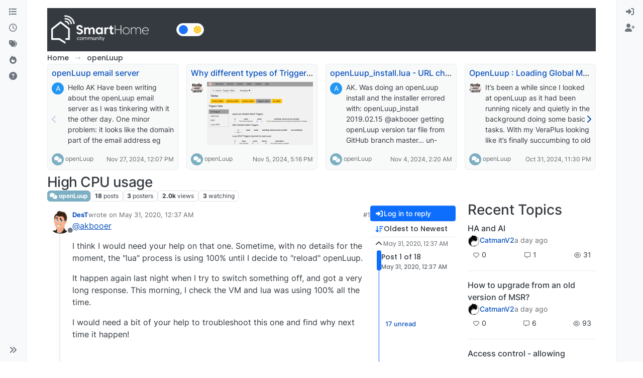

--- FILE ---
content_type: text/html; charset=utf-8
request_url: https://smarthome.community/topic/139/high-cpu-usage
body_size: 111340
content:
<!DOCTYPE html>
<html lang="en-US" data-dir="ltr" style="direction: ltr;">
<head>
<title>High CPU usage | Smart Home - Community</title>
<meta name="viewport" content="width&#x3D;device-width, initial-scale&#x3D;1.0" />
	<meta name="content-type" content="text/html; charset=UTF-8" />
	<meta name="apple-mobile-web-app-capable" content="yes" />
	<meta name="mobile-web-app-capable" content="yes" />
	<meta property="og:site_name" content="SmartHome Community" />
	<meta name="msapplication-badge" content="frequency=30; polling-uri=https://smarthome.community/sitemap.xml" />
	<meta name="theme-color" content="#ffffff" />
	<meta name="keywords" content="automation,zwave,zigbee,wifi,cloud,local,API,smarthome,vera,z-way,homekit,alexa,domotica,linux,windows,macos,silabs,firmware" />
	<meta name="msapplication-square150x150logo" content="/assets/uploads/system/site-logo.png" />
	<meta name="title" content="High CPU usage" />
	<meta property="og:title" content="High CPU usage" />
	<meta property="og:type" content="article" />
	<meta property="article:published_time" content="2020-05-31T00:37:03.078Z" />
	<meta property="article:modified_time" content="2020-06-02T20:25:36.555Z" />
	<meta property="article:section" content="openLuup" />
	<meta name="description" content="@akbooer I think I would need your help on that one. Sometime, with no details for the moment, the &quot;lua&quot; process is using 100% until I decide to &quot;reload&quot; ope..." />
	<meta property="og:description" content="@akbooer I think I would need your help on that one. Sometime, with no details for the moment, the &quot;lua&quot; process is using 100% until I decide to &quot;reload&quot; ope..." />
	<meta property="og:image" content="https://smarthome.community/assets/uploads/profile/uid-2/2-profileavatar.png" />
	<meta property="og:image:url" content="https://smarthome.community/assets/uploads/profile/uid-2/2-profileavatar.png" />
	<meta property="og:image" content="https://smarthome.community/assets/uploads/system/og-image.jpg" />
	<meta property="og:image:url" content="https://smarthome.community/assets/uploads/system/og-image.jpg" />
	<meta property="og:image:width" content="1200" />
	<meta property="og:image:height" content="650" />
	<meta property="og:url" content="https://smarthome.community/topic/139/high-cpu-usage" />
	
<link rel="stylesheet" type="text/css" href="/assets/client.css?v=a2222d1b6c8" />
<link rel="icon" type="image/x-icon" href="/assets/uploads/system/favicon.ico?v&#x3D;a2222d1b6c8" />
	<link rel="manifest" href="/manifest.webmanifest" crossorigin="use-credentials" />
	<link rel="search" type="application/opensearchdescription+xml" title="SmartHome Community" href="/osd.xml" />
	<link rel="apple-touch-icon" href="/assets/uploads/system/touchicon-orig.png" />
	<link rel="icon" sizes="36x36" href="/assets/uploads/system/touchicon-36.png" />
	<link rel="icon" sizes="48x48" href="/assets/uploads/system/touchicon-48.png" />
	<link rel="icon" sizes="72x72" href="/assets/uploads/system/touchicon-72.png" />
	<link rel="icon" sizes="96x96" href="/assets/uploads/system/touchicon-96.png" />
	<link rel="icon" sizes="144x144" href="/assets/uploads/system/touchicon-144.png" />
	<link rel="icon" sizes="192x192" href="/assets/uploads/system/touchicon-192.png" />
	<link rel="prefetch" href="/assets/src/modules/composer.js?v&#x3D;a2222d1b6c8" />
	<link rel="prefetch" href="/assets/src/modules/composer/uploads.js?v&#x3D;a2222d1b6c8" />
	<link rel="prefetch" href="/assets/src/modules/composer/drafts.js?v&#x3D;a2222d1b6c8" />
	<link rel="prefetch" href="/assets/src/modules/composer/tags.js?v&#x3D;a2222d1b6c8" />
	<link rel="prefetch" href="/assets/src/modules/composer/categoryList.js?v&#x3D;a2222d1b6c8" />
	<link rel="prefetch" href="/assets/src/modules/composer/resize.js?v&#x3D;a2222d1b6c8" />
	<link rel="prefetch" href="/assets/src/modules/composer/autocomplete.js?v&#x3D;a2222d1b6c8" />
	<link rel="prefetch" href="/assets/templates/composer.tpl?v&#x3D;a2222d1b6c8" />
	<link rel="prefetch" href="/assets/language/en-US/topic.json?v&#x3D;a2222d1b6c8" />
	<link rel="prefetch" href="/assets/language/en-US/modules.json?v&#x3D;a2222d1b6c8" />
	<link rel="prefetch" href="/assets/language/en-US/tags.json?v&#x3D;a2222d1b6c8" />
	<link rel="prefetch stylesheet" href="/assets/plugins/nodebb-plugin-markdown/styles/default.css" />
	<link rel="prefetch" href="/assets/language/en-US/markdown.json?v&#x3D;a2222d1b6c8" />
	<link rel="stylesheet" href="https://smarthome.community/assets/plugins/nodebb-plugin-emoji/emoji/styles.css?v&#x3D;a2222d1b6c8" />
	<link rel="canonical" href="https://smarthome.community/topic/139/high-cpu-usage" />
	<link rel="up" href="https://smarthome.community/category/5/openluup" />
	<link rel="author" href="https://smarthome.community/user/dest" />
	
<script>
var config = JSON.parse('{"relative_path":"","upload_url":"/assets/uploads","asset_base_url":"/assets","assetBaseUrl":"/assets","siteTitle":"SmartHome Community","browserTitle":"Smart Home - Community","description":"Discussion Forum to share and further the development of home control and automation, independent of platforms.","keywords":"automation,zwave,zigbee,wifi,cloud,local,API,smarthome,vera,z-way,homekit,alexa,domotica,linux,windows,macos,silabs,firmware","brand:logo":"&#x2F;assets&#x2F;uploads&#x2F;system&#x2F;site-logo.png","titleLayout":"&#123;pageTitle&#125; | &#123;browserTitle&#125;","showSiteTitle":false,"maintenanceMode":false,"postQueue":1,"minimumTitleLength":3,"maximumTitleLength":255,"minimumPostLength":8,"maximumPostLength":32767,"minimumTagsPerTopic":0,"maximumTagsPerTopic":5,"minimumTagLength":3,"maximumTagLength":15,"undoTimeout":10000,"useOutgoingLinksPage":true,"outgoingLinksWhitelist":"","allowGuestHandles":false,"allowTopicsThumbnail":true,"usePagination":false,"disableChat":false,"disableChatMessageEditing":false,"maximumChatMessageLength":1000,"socketioTransports":["polling","websocket"],"socketioOrigins":"https://smarthome.community:*","websocketAddress":"","maxReconnectionAttempts":5,"reconnectionDelay":1500,"topicsPerPage":20,"postsPerPage":20,"maximumFileSize":20480,"theme:id":"nodebb-theme-harmony","theme:src":"","defaultLang":"en-US","userLang":"en-US","loggedIn":false,"uid":-1,"cache-buster":"v=a2222d1b6c8","topicPostSort":"oldest_to_newest","categoryTopicSort":"recently_replied","csrf_token":false,"searchEnabled":true,"searchDefaultInQuick":"titles","bootswatchSkin":"","composer:showHelpTab":true,"enablePostHistory":true,"timeagoCutoff":30,"timeagoCodes":["af","am","ar","az-short","az","be","bg","bs","ca","cs","cy","da","de-short","de","dv","el","en-short","en","es-short","es","et","eu","fa-short","fa","fi","fr-short","fr","gl","he","hr","hu","hy","id","is","it-short","it","ja","jv","ko","ky","lt","lv","mk","nl","no","pl","pt-br-short","pt-br","pt-short","pt","ro","rs","ru","rw","si","sk","sl","sq","sr","sv","th","tr-short","tr","uk","ur","uz","vi","zh-CN","zh-TW"],"cookies":{"enabled":false,"message":"[[global:cookies.message]]","dismiss":"[[global:cookies.accept]]","link":"[[global:cookies.learn-more]]","link_url":"https:&#x2F;&#x2F;www.cookiesandyou.com"},"thumbs":{"size":512},"emailPrompt":1,"useragent":{"isSafari":false},"fontawesome":{"pro":false,"styles":["solid","brands","regular"],"version":"6.7.2"},"activitypub":{"probe":0},"acpLang":"undefined","topicSearchEnabled":false,"disableCustomUserSkins":true,"defaultBootswatchSkin":"","theme":{"enableQuickReply":true,"enableBreadcrumbs":true,"centerHeaderElements":false,"mobileTopicTeasers":false,"stickyToolbar":true,"topicSidebarTools":true,"topMobilebar":false,"autohideBottombar":true,"openSidebars":false,"chatModals":false},"openDraftsOnPageLoad":false,"composer-default":{},"markdown":{"highlight":0,"highlightLinesLanguageList":"[\\"javascript\\",\\"lua\\",\\"python\\",\\"xml\\",\\"yaml\\"]","hljsLanguages":["all"],"theme":"default.css","defaultHighlightLanguage":"plaintext","externalMark":false},"emojiCustomFirst":false,"google-analytics":{"displayFeatures":"on","id":"UA-161584719-3","ga4id":"UA-161584719-3","useUA":"on"},"showNestedReplies":true,"recentCards":{"title":"Recent Topics","opacity":"0.75","textShadow":"","enableCarousel":1,"enableCarouselPagination":0,"minSlides":1,"maxSlides":4},"maximumReactions":4,"maximumReactionsPerMessage":4,"enablePostReactions":true,"enableMessageReactions":true,"contactpage":{"reCaptchaPubKey":"6Ld_Ad0ZAAAAAF6Tnw0qNTv-vylQUkNKJSiG0uYS","hcaptchaPubKey":null},"2factor":{"hasKey":false},"question-and-answer":{"defaultCid_1":"off","defaultCid_10":"on","defaultCid_11":"off","defaultCid_12":"off","defaultCid_13":"off","defaultCid_15":"off","defaultCid_16":"off","defaultCid_17":"off","defaultCid_18":"off","defaultCid_19":"off","defaultCid_2":"on","defaultCid_3":"off","defaultCid_4":"off","defaultCid_5":"off","defaultCid_7":"off","defaultCid_8":"off","defaultCid_9":"off","forceQuestions":"off"}}');
var app = {
user: JSON.parse('{"uid":-1,"username":"Guest","displayname":"Guest","userslug":"","fullname":"Guest","email":"","icon:text":"?","icon:bgColor":"#aaa","groupTitle":"","groupTitleArray":[],"status":"offline","reputation":0,"email:confirmed":false,"unreadData":{"":{},"new":{},"watched":{},"unreplied":{}},"isAdmin":false,"isGlobalMod":false,"isMod":false,"privileges":{"chat":false,"chat:privileged":false,"upload:post:image":false,"upload:post:file":false,"signature":false,"invite":false,"group:create":false,"search:content":false,"search:users":false,"search:tags":false,"view:users":true,"view:tags":true,"view:groups":true,"local:login":false,"ban":false,"mute":false,"view:users:info":false},"blocks":[],"timeagoCode":"en","offline":true,"lastRoomId":null,"isEmailConfirmSent":false}')
};
document.documentElement.style.setProperty('--panel-offset', `0px`);
</script>

<meta name="google-site-verification" content="hpOwoJTIYpnpbLnLIdN1kiuj7diJ3HvxfGB2YmVbQ3M" />

<!--
<meta property="og:title" content="Agence solutions technologiques 360"/>
<meta property="og:type" content="website"/>
<meta property="og:site_name" content="PointPub Media Communications Inc."/>

<meta property="og:description" content="Agence spécialiste du web et de l’environnement des TI."/>
<meta name="description" content="Créative, stratégique, technologique, spécialiste du web, mais surtout de l’environnement des TI, exploitant les outils technologiques à leur plein potentiel depuis plus de 25 ans." />
<meta name="keywords" content="Technologie de l'information, informatique, réseau, mise à jour, mises à jour, entretien, gestion des infrastructures, surveillance TI, dévoloppememt de site web, site web, site internet, hébergement web, hébergement site internet Québec, hébergement courriel, hébergement email compagnie, développement d'applications mobiles, création app pour téléphone, marketing en ligne, web marketing, présence sur les réseaux sociaux, positionnement facebook, facebook commercial, service facebook entreprise, rédaction, correction, impression promotionnel, développement de logiciel, design UI, design UX, infrastructure technologique, sécurité réseautique, infonuagique, gestion de données, Téléphonie IP, impartition informatique, domotique, Laval, Montréal, Québec " />
-->


<style>.brand-container .col-12 {
  background-color: #343a40;
  padding-bottom: 0 !important;
}

.brand-container h1 {
  color: white !important;
}

[component="brand/logo"] {
  max-height: 70px !important;
}

#footer {
  background-color: #343a40;
}

#footer a {
  color: white !important;
}

#footer {
  color: white;
}

#footer .d-flex {
  justify-content: space-between;
}

#footer .d-flex div + div {
  text-align: right;
}

#footer {
  padding: 20px;
}</style>

</head>
<body class="page-topic page-topic-139 page-topic-high-cpu-usage template-topic page-topic-category-5 page-topic-category-openluup parent-category-5 page-status-200 theme-harmony user-guest skin-noskin">
<a class="visually-hidden-focusable position-absolute top-0 start-0 p-3 m-3 bg-body" style="z-index: 1021;" href="#content">Skip to content</a>

<div class="layout-container d-flex justify-content-between pb-4 pb-md-0">
<nav component="sidebar/left" class=" text-dark bg-light sidebar sidebar-left start-0 border-end vh-100 d-none d-lg-flex flex-column justify-content-between sticky-top">
<ul id="main-nav" class="list-unstyled d-flex flex-column w-100 gap-2 mt-2 overflow-y-auto">


<li class="nav-item mx-2 " title="Categories">
<a class="nav-link navigation-link d-flex gap-2 justify-content-between align-items-center "  href="&#x2F;categories"  aria-label="Categories">
<span class="d-flex gap-2 align-items-center text-nowrap truncate-open">
<span class="position-relative">

<i class="fa fa-fw fa-list" data-content=""></i>
<span component="navigation/count" class="visible-closed position-absolute top-0 start-100 translate-middle badge rounded-1 bg-primary hidden"></span>

</span>
<span class="nav-text small visible-open fw-semibold text-truncate">Categories</span>
</span>
<span component="navigation/count" class="visible-open badge rounded-1 bg-primary hidden"></span>
</a>

</li>



<li class="nav-item mx-2 " title="Recent">
<a class="nav-link navigation-link d-flex gap-2 justify-content-between align-items-center "  href="&#x2F;recent"  aria-label="Recent">
<span class="d-flex gap-2 align-items-center text-nowrap truncate-open">
<span class="position-relative">

<i class="fa fa-fw fa-clock-o" data-content=""></i>
<span component="navigation/count" class="visible-closed position-absolute top-0 start-100 translate-middle badge rounded-1 bg-primary hidden"></span>

</span>
<span class="nav-text small visible-open fw-semibold text-truncate">Recent</span>
</span>
<span component="navigation/count" class="visible-open badge rounded-1 bg-primary hidden"></span>
</a>

</li>



<li class="nav-item mx-2 " title="Tags">
<a class="nav-link navigation-link d-flex gap-2 justify-content-between align-items-center "  href="&#x2F;tags"  aria-label="Tags">
<span class="d-flex gap-2 align-items-center text-nowrap truncate-open">
<span class="position-relative">

<i class="fa fa-fw fa-tags" data-content=""></i>
<span component="navigation/count" class="visible-closed position-absolute top-0 start-100 translate-middle badge rounded-1 bg-primary hidden"></span>

</span>
<span class="nav-text small visible-open fw-semibold text-truncate">Tags</span>
</span>
<span component="navigation/count" class="visible-open badge rounded-1 bg-primary hidden"></span>
</a>

</li>



<li class="nav-item mx-2 " title="Popular">
<a class="nav-link navigation-link d-flex gap-2 justify-content-between align-items-center "  href="&#x2F;popular"  aria-label="Popular">
<span class="d-flex gap-2 align-items-center text-nowrap truncate-open">
<span class="position-relative">

<i class="fa fa-fw fa-fire" data-content=""></i>
<span component="navigation/count" class="visible-closed position-absolute top-0 start-100 translate-middle badge rounded-1 bg-primary hidden"></span>

</span>
<span class="nav-text small visible-open fw-semibold text-truncate">Popular</span>
</span>
<span component="navigation/count" class="visible-open badge rounded-1 bg-primary hidden"></span>
</a>

</li>



<li class="nav-item mx-2 " title="Unsolved">
<a class="nav-link navigation-link d-flex gap-2 justify-content-between align-items-center "  href="&#x2F;unsolved"  aria-label="Unsolved">
<span class="d-flex gap-2 align-items-center text-nowrap truncate-open">
<span class="position-relative">

<i class="fa fa-fw fa-question-circle" data-content=""></i>
<span component="navigation/count" class="visible-closed position-absolute top-0 start-100 translate-middle badge rounded-1 bg-primary hidden"></span>

</span>
<span class="nav-text small visible-open fw-semibold text-truncate">Unsolved</span>
</span>
<span component="navigation/count" class="visible-open badge rounded-1 bg-primary hidden"></span>
</a>

</li>


</ul>
<div class="sidebar-toggle-container align-self-start">

<div class="sidebar-toggle m-2 d-none d-lg-block">
<a href="#" role="button" component="sidebar/toggle" class="nav-link d-flex gap-2 align-items-center p-2 pointer w-100 text-nowrap" title="Expand" aria-label="Sidebar Toggle">
<i class="fa fa-fw fa-angles-right"></i>
<i class="fa fa-fw fa-angles-left"></i>
<span class="nav-text visible-open fw-semibold small lh-1">Collapse</span>
</a>
</div>
</div>
</nav>
<main id="panel" class="d-flex flex-column gap-3 flex-grow-1 mt-3" style="min-width: 0;">

<div class="container-lg px-md-4 brand-container">
<div class="col-12 d-flex border-bottom pb-3 ">

<div component="brand/wrapper" class="d-flex align-items-center gap-3 p-2 rounded-1 align-content-stretch ">

<a component="brand/anchor" href="https://smarthome.community" title="Brand Logo">
<img component="brand/logo" alt="Discussion Forum to share and further the development of home control and automation, independent of platforms." class="" src="/assets/uploads/system/site-logo.png?v=a2222d1b6c8" />
</a>


</div>


<div data-widget-area="brand-header" class="flex-fill gap-3 p-2 align-self-center">

<nav>
<div class="theme-switch-wrapper d-flex align-self-center">
<label class="theme-switch" for="checkbox">
<input type="checkbox" id="checkbox" />
<div class="slider border rounded-pill">
<div class="moon-sun p-1">
<i class="fa-solid fa-moon text-white float-start"></i>
<i class="fa-solid fa-sun text-warning float-end"></i>
</div></div>
</label>
</div>
</nav>

<style>
 
/* css for night mode */
 
[data-theme="dark"] {
    --font-color: #e1e1ff;
    --bs-body-bg: #202124;
    --bs-body-color: #f1f3f4;
    --bs-body-color-rgb: 255,255,255;
    --bs-nav-link-color: #fff;
    --bs-border-color: #35363a;
    --bs-body-bg-rgb: 32,33,36;
    --bs-light-rgb: 32,33,36;
}
 
[data-theme="dark"] hr { border-top-color: #262729;  }
[data-theme="dark"] .active .chat-room-btn { background-color: #262729; }
[data-theme="dark"] { .btn-outline { border-color: #b6b6b6; } }
[data-theme="dark"] { .btn-outline.active, .btn-outline:hover, .btn-link.active, .btn-link:hover { background-color: #35363a; } }
[data-theme="dark"] { .btn-ghost.active, .btn-ghost:hover, .btn-ghost-sm.active, .btn-ghost-sm:hover { background-color: #262729; } }
[data-theme="dark"] .skin-noskin .composer { background-color: #262729!important; }
[data-theme="dark"] .skin-noskin .bottombar-nav .dropdown-menu { background-color: #262729 !important; }
[data-theme="dark"]  .bottombar-nav .nav-text { color: #ffffff; }
[data-theme="dark"] .composer .resizer { background: linear-gradient(transparent,#262729); }
[data-theme="dark"] .skin-noskin .bottombar-nav { background-color: #262729!important; }
[data-theme="dark"] .page-topic .pagination-block.ready { background-color: #202124 !important; border-color: #262729 !important; }
[data-theme="dark"] .form-control { background-color: #262729; border: 1px solid #35363a; color: #b6b6b6; }
[data-theme="dark"] .form-control:focus { color: white; background-color: #262729; border-color: #262729; box-shadow: inset 0px 0px 0px rgba(0,0,0,.075), 0 0 0 0.05rem rgb(27 115 249); }
[data-theme="dark"] .dropdown-item:hover { color: white; background-color: #262729; }
[data-theme="dark"] .tag-list .tag { background-color: #262729; color: white; }
[data-theme="dark"] .breadcrumb .breadcrumb-item span { color: #b6b6b6; }
[data-theme="dark"] .card { --bs-card-cap-bg: rgba(38,39,41); background-color: #262729; }
[data-theme="dark"] .skin-noskin nav.sidebar { background-color: #202124!important; }
[data-theme="dark"] .sidebar .nav-link.active { background-color: #35363a; }
[data-theme="dark"] { .sidebar .nav-link:focus, .nav-link:hover { background-color: #35363a !important; color: white; } }
[data-theme="dark"] .sticky-tools { background-color: #202124; }
[data-theme="dark"] .text-muted { color: #b6b6b6!important; }
[data-theme="dark"] nav-btn:hover { background-color: #35363a; }
[data-theme="dark"] .btn-ghost-sm:hover { background-color: #35363a; }
[data-theme="dark"] .btn:hover { background-color: #202124; border-color: #62656f; }
[data-theme="dark"] { .dropdown-menu, .dropdown-item { background-color: #202124; color: #f1f3f4; } }
[data-theme="dark"] .border-gray-300 { border-color: #35363a!important; }
[data-theme="dark"] ul.topics-list li.selected { background-color: #262729; }
[data-theme="dark"] .modal-content { background-color: #35363a; }
[data-theme="dark"] .account .avatar-wrapper { border: 4px solid #262729; }
 
@media (min-width: 576px) {
[data-theme="dark"] .topic .pagination-block .scroller-container { border-left: 2px solid #35363a; }
[data-theme="dark"] .page-topic .topic .posts.timeline>[component=post] { border-left: 2px solid #35363a; }
[data-theme="dark"] .page-topic .topic .posts.timeline>[component=post]:first-child:before { background-color: #35363a; }
[data-theme="dark"] .page-topic .topic .posts.timeline>[component=post]:last-child:after { background-color: #35363a; }
}
 
/* css for the switch a night/light */
 
.theme-switch {
  display: inline-block;
  height: 26px;
  position: relative;
  width: 55px;
}
 
.theme-switch input { display:none; }
 
.slider {
  background-color: #ffffff;
  bottom: 0;
  cursor: pointer;
  left: 0;
  position: absolute;
  right: 0;
  top: 0;
  transition: .4s;
}
 
.slider:before {
  background-color: #1b73f9;
  bottom: 3px;
  content: "";
  height: 18px;
  width: 18px;
  left: 4px;
  position: absolute;
  transition: .4s;
  border-radius: 50px;
}
 
input:checked + .slider { background-color: #262729; }
input:checked + .slider:before { transform: translateX(28px); }
 
</style>

<script>
const toggleSwitch = document.querySelector('.theme-switch input[type="checkbox"]');
const currentTheme = localStorage.getItem('theme');
 
if (currentTheme) {
    document.documentElement.setAttribute('data-theme', currentTheme);
  
    if (currentTheme === 'dark') {
        toggleSwitch.checked = true;
    }
}
 
function switchTheme(e) {
    if (e.target.checked) {
        document.documentElement.setAttribute('data-theme', 'dark');
        localStorage.setItem('theme', 'dark');
    }
    else { document.documentElement.setAttribute('data-theme', 'light');
          localStorage.setItem('theme', 'light');
    }    
}
 
toggleSwitch.addEventListener('change', switchTheme, false);
</script>

</div>

</div>
</div>

<div class="container-lg px-md-4 d-flex flex-column gap-3 h-100 mb-5 mb-lg-0" id="content">
<noscript>
<div class="alert alert-danger">
<p>
Your browser does not seem to support JavaScript. As a result, your viewing experience will be diminished, and you have been placed in <strong>read-only mode</strong>.
</p>
<p>
Please download a browser that supports JavaScript, or enable it if it's disabled (i.e. NoScript).
</p>
</div>
</noscript>
<script type="application/ld+json">{
"@context": "https://schema.org",
"@type": "BreadcrumbList",
"itemListElement": [{
"@type": "ListItem",
"position": 1,
"name": "SmartHome Community",
"item": "https://smarthome.community"
}
,{
"@type": "ListItem",
"position": 2,
"name": "openLuup"
,"item": "https://smarthome.community/category/5/openluup"
},{
"@type": "ListItem",
"position": 3,
"name": "High CPU usage"

}
]}</script>


<ol class="breadcrumb mb-0 " itemscope="itemscope" itemprop="breadcrumb" itemtype="http://schema.org/BreadcrumbList">

<li itemscope="itemscope" itemprop="itemListElement" itemtype="http://schema.org/ListItem" class="breadcrumb-item ">
<meta itemprop="position" content="1" />
<a href="https://smarthome.community" itemprop="item">
<span class="fw-semibold" itemprop="name">Home</span>
</a>
</li>

<li itemscope="itemscope" itemprop="itemListElement" itemtype="http://schema.org/ListItem" class="breadcrumb-item ">
<meta itemprop="position" content="2" />
<a href="https://smarthome.community/category/5/openluup" itemprop="item">
<span class="fw-semibold" itemprop="name">openLuup</span>
</a>
</li>

<li component="breadcrumb/current" itemscope="itemscope" itemprop="itemListElement" itemtype="http://schema.org/ListItem" class="breadcrumb-item active">
<meta itemprop="position" content="3" />

<span class="fw-semibold" itemprop="name">High CPU usage</span>

</li>

</ol>



<div data-widget-area="header">


<div class="recent-cards-plugin preventSlideout">

<div class="d-flex gap-3 recent-cards carousel-mode overflow-hidden" itemscope itemtype="http://www.schema.org/ItemList" style="">

<div class=" recent-card-container" data-cid="5">
<div class="recent-card card card-header border rounded mb-2 p-2 position-relative d-inline-flex " style="width: 312px;">
<div class="recent-card-body h-100 overflow-hidden">
<div>
<h6 class="topic-title mt-0 text-truncate"><a href="/topic/1629/openluup-email-server" title="openLuup email server">openLuup email server</a></h6>
</div>
<div class="d-flex">
<div class="me-2">
<a class="text-decoration-none" href="/user/a-lurker"><span title="a-lurker" data-uid="30" class="avatar avatar-tooltip avatar-rounded" component="avatar/icon" style="--avatar-size: 24px; background-color: #2196f3">A</span></a>
</div>
<div class="topic-info text-sm text-break" style="transform: rotate(0);">

<a href="/topic/1629/openluup-email-server" class="stretched-link"></a>
Hello AK
Have been writing about the  openLuup email server as I was tinkering with it the other day. One minor problem: it looks like the domain part of the email address eg ...@openLuup.local is case sensitive in openLuup.
Looking round the net, it suggests that the local part is case sensitive but the domain part is not meant to be. To keep things so they are more likely to work, it's suggested the email address should be totally case insensitive regardless. Refer to rfc2821 page 13 or search on the word "sensitive". Suffice to say I was using mail@openluup.local rather than mail@openLuup.local, so it didn't work for me.
Next challenge was that the file saved in /etc/cmh-ludl/mail has "Content-Transfer-Encoding: base64" so the body of the email was encoded:
Received: from ((openLuup.smtp) [ip_address_1]
 by (openLuup.smtp v18.4.12) [ip_address_2];
 Tue, 26 Nov 2024 14:21:22 +1000
From: "dali@switchboard" &lt;dali@switchboard&gt;
To: "mail@openLuup.local" &lt;mail@openLuup.local&gt;
Subject: Warning form R2E.
MIME-Version: 1.0
Content-Type: text/plain
Content-Transfer-Encoding: base64

QXV0byBXYXJuaW5nOiBDb2xkIHN0YXJ0IGV2ZW50

The above base 64 text translates to "Auto Warning: Cold start event".
Is it your preference to leave the saved files in the raw mode or would you consider translating the base64 text in the openLuup code base?
On a side note, does the reception of an email by openLuup generate some sort of trigger that can be watched. In the case above; the email represents the restoration of power after a power outage. I would like to know about that by the email triggering a "Telegram" notification on my mobile.
I see that the images@openLuup.local images@openLuup.local can be associated with I_openLuupCamera1.xml, which spawns a movement detector child. Anything similar for the other email addresses?


</div>
</div>
</div>
<div class="d-flex mt-3 justify-content-between align-items-center gap-2">
<span class="category-item text-xs text-truncate">

<span class="icon d-inline-flex justify-content-center align-items-center align-middle rounded-circle" style="background-color: #7CAFC2; border-color: #7CAFC2!important; color: #ffffff; width:24px; height: 24px; font-size: 12px;"><i class="fa fa-fw fa-comments"></i></span>

<a class="text-muted" title="openLuup" href="/category/5/openluup">openLuup</a>
</span>


<span class="text-muted text-xs text-truncate"><span class="sort-info timeago" title="2024-11-27T12:07:19.881Z"></span></span>



</div>
</div>
</div>

<div class=" recent-card-container" data-cid="5">
<div class="recent-card card card-header border rounded mb-2 p-2 position-relative d-inline-flex " style="width: 312px;">
<div class="recent-card-body h-100 overflow-hidden">
<div>
<h6 class="topic-title mt-0 text-truncate"><a href="/topic/1618/why-different-types-of-triggers-within-openluup-altui" title="Why different types of Triggers within openLuup &amp; ALTUI">Why different types of Triggers within openLuup &amp; ALTUI</a></h6>
</div>
<div class="d-flex">
<div class="me-2">
<a class="text-decoration-none" href="/user/parkerc"><img title="parkerc" data-uid="50" class="avatar avatar-tooltip avatar-rounded" alt="parkerc" loading="lazy" component="avatar/picture" src="/assets/uploads/profile/uid-50/50-profileavatar.png" style="--avatar-size: 24px;" onError="this.remove()" itemprop="image" /><span title="parkerc" data-uid="50" class="avatar avatar-tooltip avatar-rounded" component="avatar/icon" style="--avatar-size: 24px; background-color: #9c27b0">P</span></a>
</div>
<div class="topic-info text-sm text-break" style="transform: rotate(0);">

<a href="/post/16378"><img src="/assets/uploads/files/1730665287551-25bfe00a-d63e-4dc1-a501-23e779c64379-image.png" class="mw-100" alt="Topic thumbnail image"/></a>

</div>
</div>
</div>
<div class="d-flex mt-3 justify-content-between align-items-center gap-2">
<span class="category-item text-xs text-truncate">

<span class="icon d-inline-flex justify-content-center align-items-center align-middle rounded-circle" style="background-color: #7CAFC2; border-color: #7CAFC2!important; color: #ffffff; width:24px; height: 24px; font-size: 12px;"><i class="fa fa-fw fa-comments"></i></span>

<a class="text-muted" title="openLuup" href="/category/5/openluup">openLuup</a>
</span>


<span class="text-muted text-xs text-truncate"><span class="sort-info timeago" title="2024-11-05T17:16:31.865Z"></span></span>



</div>
</div>
</div>

<div class=" recent-card-container" data-cid="5">
<div class="recent-card card card-header border rounded mb-2 p-2 position-relative d-inline-flex " style="width: 312px;">
<div class="recent-card-body h-100 overflow-hidden">
<div>
<h6 class="topic-title mt-0 text-truncate"><a href="/topic/1575/openluup_install-lua-url-changed" title="openLuup_install.lua - URL changed?">openLuup_install.lua - URL changed?</a></h6>
</div>
<div class="d-flex">
<div class="me-2">
<a class="text-decoration-none" href="/user/a-lurker"><span title="a-lurker" data-uid="30" class="avatar avatar-tooltip avatar-rounded" component="avatar/icon" style="--avatar-size: 24px; background-color: #2196f3">A</span></a>
</div>
<div class="topic-info text-sm text-break" style="transform: rotate(0);">

<a href="/topic/1575/openluup_install-lua-url-changed" class="stretched-link"></a>
AK. Was doing an openLuup install and the installer errored with:
openLuup_install   2019.02.15   @akbooer
getting openLuup version tar file from GitHub branch master...
un-zipping download files...
getting dkjson.lua...
lua5.1: openLuup_install.lua:45: GitHub download failed with code 500
stack traceback:
        [C]: in function 'assert'
        openLuup_install.lua:45: in main chunk
        [C]: ?

The installer code was executing this URL:
http://dkolf.de/src/dkjson-lua.fsl/raw/dkjson.lua?name=16cbc26080996d9da827df42cb0844a25518eeb3

Running it manually gives:
dkolf.de

The script could not be run error-free.
Please check your error log file for the exact error message. You can find this in the KIS under "Product Management &gt; *YOUR PRODUCT* &gt; *CONFYGUAR* &gt; Logfiles". Further information can be found in our FAQ.
The script could not be executed correctly.
Please refer to your error log for details about this error. You find it in your KIS under item "Product Admin &gt; *YOUR PRODUCT* &gt; *CONFIGURE* &gt; Logfiles". Further information can also be found in our FAQ.

I'm thinking the dkjson code URL has been changed. On dkolf.de there is a download link:
http://dkolf.de/dkjson-lua/dkjson-2.8.lua

and dkjson code also seems to be in GitHub (I presume this is the same code?):
https://github.com/LuaDist/dkjson/blob/master/dkjson.lua

I'm don't know what dkolf.de looked like previously but I do see the dkjson code has been updated as of 2024-06-17. Hope this helps.
Oh - and by the way the dkjson.lua file seems to have been downloaded OK by the installer - error or no error, so go figure.


</div>
</div>
</div>
<div class="d-flex mt-3 justify-content-between align-items-center gap-2">
<span class="category-item text-xs text-truncate">

<span class="icon d-inline-flex justify-content-center align-items-center align-middle rounded-circle" style="background-color: #7CAFC2; border-color: #7CAFC2!important; color: #ffffff; width:24px; height: 24px; font-size: 12px;"><i class="fa fa-fw fa-comments"></i></span>

<a class="text-muted" title="openLuup" href="/category/5/openluup">openLuup</a>
</span>


<span class="text-muted text-xs text-truncate"><span class="sort-info timeago" title="2024-11-04T02:20:32.516Z"></span></span>



</div>
</div>
</div>

<div class=" recent-card-container" data-cid="5">
<div class="recent-card card card-header border rounded mb-2 p-2 position-relative d-inline-flex " style="width: 312px;">
<div class="recent-card-body h-100 overflow-hidden">
<div>
<h6 class="topic-title mt-0 text-truncate"><a href="/topic/1614/openluup-loading-global-modules" title="OpenLuup : Loading Global Modules">OpenLuup : Loading Global Modules</a></h6>
</div>
<div class="d-flex">
<div class="me-2">
<a class="text-decoration-none" href="/user/parkerc"><img title="parkerc" data-uid="50" class="avatar avatar-tooltip avatar-rounded" alt="parkerc" loading="lazy" component="avatar/picture" src="/assets/uploads/profile/uid-50/50-profileavatar.png" style="--avatar-size: 24px;" onError="this.remove()" itemprop="image" /><span title="parkerc" data-uid="50" class="avatar avatar-tooltip avatar-rounded" component="avatar/icon" style="--avatar-size: 24px; background-color: #9c27b0">P</span></a>
</div>
<div class="topic-info text-sm text-break" style="transform: rotate(0);">

<a href="/topic/1614/openluup-loading-global-modules" class="stretched-link"></a>
It’s been a while since I looked at openLuup as it had been running nicely and quietly in the background doing some basic tasks. With my VeraPlus looking like it’s finally succumbing to old age, I want to shift a number of the global module I have over to openLuup.
To do this, I have added the files (example would be xxpushover.lua to the cmh-ludl folder and the following to the startup
require “xxpushover”
The xxpushover.lua file itself starts with the following..
module("xxpushover", package.seeall)
And I always have a line in these files to allow me to check it’s been read in the start up related logs, which in this case it is..
The challenge I’m having is that when I try to call any of the functions within the module, it returns the following error..
"[string "ALTUI - LuaRunHandler"]:1: attempt to index global 'xxpushover' (a nil value)”
I’m no doubt missing something obvious, can anyone help me find out what it is ?  Many thanks


</div>
</div>
</div>
<div class="d-flex mt-3 justify-content-between align-items-center gap-2">
<span class="category-item text-xs text-truncate">

<span class="icon d-inline-flex justify-content-center align-items-center align-middle rounded-circle" style="background-color: #7CAFC2; border-color: #7CAFC2!important; color: #ffffff; width:24px; height: 24px; font-size: 12px;"><i class="fa fa-fw fa-comments"></i></span>

<a class="text-muted" title="openLuup" href="/category/5/openluup">openLuup</a>
</span>


<span class="text-muted text-xs text-truncate"><span class="sort-info timeago" title="2024-10-31T23:30:39.862Z"></span></span>



</div>
</div>
</div>

<div class=" recent-card-container" data-cid="5">
<div class="recent-card card card-header border rounded mb-2 p-2 position-relative d-inline-flex " style="width: 312px;">
<div class="recent-card-body h-100 overflow-hidden">
<div>
<h6 class="topic-title mt-0 text-truncate"><a href="/topic/1564/openluup-charting-and-forward-slashes-in-variable-names" title="openLuup charting and forward slashes in variable names">openLuup charting and forward slashes in variable names</a></h6>
</div>
<div class="d-flex">
<div class="me-2">
<a class="text-decoration-none" href="/user/a-lurker"><span title="a-lurker" data-uid="30" class="avatar avatar-tooltip avatar-rounded" component="avatar/icon" style="--avatar-size: 24px; background-color: #2196f3">A</span></a>
</div>
<div class="topic-info text-sm text-break" style="transform: rotate(0);">

<a href="/topic/1564/openluup-charting-and-forward-slashes-in-variable-names" class="stretched-link"></a>
Currently I have some Whisper files used by DataYours that been working well for ages and do what I want.
One of the files is called Watts_L1.d.wsp and uses this retention from "storage_schemas_conf" in openLuup file virtualfilesystem.lua:
[day]
pattern = \.d$
retentions = 1m:1d

Inside the actual "Watts_L1.d.wsp" file is a header like so:
         1,      86400,          0,          1
         84,         60,       1440


The 1, 86400 is one minute &amp; one day (in minutes) as per the retention listed above. As a side issue I would like to know what the other header values mean ie what's the syntax here?
New challenge: I now have three Shelly variables named:
em1/0/act_power
em1/1/act_power
em1/2/act_power
with a device ID of "10006" and a SID of "shellypro3em"
And I would like to plot them using the Historian, just like I do with Watts_L1.d.wsp in DataYours. So I need a file in the history directory for the data. So I looked at doing this:
local whisper = require "openLuup.whisper"

-- Syntax:  history/0.deviceNumber.shortServiceId.variableName
local filename = "history/0.10006.shellypro3em.em1/0/act_power.wsp"

local archives = "1m:1d"

whisper.create (filename,archives,0)

Problem is that the variable names contains forward slashes, which are invalid filename characters. What to do?
Also should the retentions now be (to suit the latest openLuup software)?:
local archives = "1m:1d,10m:7d,1h:30d,3h:1y,1d:10y"

Also "shellypro3em" is not a "shortServiceID" as per those listed in "servertables.lua". So can "shellypro3em" be used instead? ie can both short and long service IDs be used in the above call to whisper.create?


</div>
</div>
</div>
<div class="d-flex mt-3 justify-content-between align-items-center gap-2">
<span class="category-item text-xs text-truncate">

<span class="icon d-inline-flex justify-content-center align-items-center align-middle rounded-circle" style="background-color: #7CAFC2; border-color: #7CAFC2!important; color: #ffffff; width:24px; height: 24px; font-size: 12px;"><i class="fa fa-fw fa-comments"></i></span>

<a class="text-muted" title="openLuup" href="/category/5/openluup">openLuup</a>
</span>


<span class="text-muted text-xs text-truncate"><span class="sort-info timeago" title="2024-07-26T11:10:41.228Z"></span></span>



</div>
</div>
</div>

<div class=" recent-card-container" data-cid="5">
<div class="recent-card card card-header border rounded mb-2 p-2 position-relative d-inline-flex " style="width: 312px;">
<div class="recent-card-body h-100 overflow-hidden">
<div>
<h6 class="topic-title mt-0 text-truncate"><a href="/topic/128/openluup-log-files-luaupnp-log-and-luaupnp_startup-log" title="openLuup log files - LuaUPnP.log and LuaUPnP_startup.log">openLuup log files - LuaUPnP.log and LuaUPnP_startup.log</a></h6>
</div>
<div class="d-flex">
<div class="me-2">
<a class="text-decoration-none" href="/user/jmk"><span title="JMK" data-uid="40" class="avatar avatar-tooltip avatar-rounded" component="avatar/icon" style="--avatar-size: 24px; background-color: #9c27b0">J</span></a>
</div>
<div class="topic-info text-sm text-break" style="transform: rotate(0);">

<a href="/topic/128/openluup-log-files-luaupnp-log-and-luaupnp_startup-log" class="stretched-link"></a>
To try and minimized the frequency of writing to the SD card I want to move these log files to a RAM drive, like I already do with /var/log. Is there an 'official' way of doing this?
_John.


</div>
</div>
</div>
<div class="d-flex mt-3 justify-content-between align-items-center gap-2">
<span class="category-item text-xs text-truncate">

<span class="icon d-inline-flex justify-content-center align-items-center align-middle rounded-circle" style="background-color: #7CAFC2; border-color: #7CAFC2!important; color: #ffffff; width:24px; height: 24px; font-size: 12px;"><i class="fa fa-fw fa-comments"></i></span>

<a class="text-muted" title="openLuup" href="/category/5/openluup">openLuup</a>
</span>


<span class="text-muted text-xs text-truncate"><span class="sort-info timeago" title="2024-07-21T14:23:56.019Z"></span></span>



</div>
</div>
</div>

<div class=" recent-card-container" data-cid="5">
<div class="recent-card card card-header border rounded mb-2 p-2 position-relative d-inline-flex " style="width: 312px;">
<div class="recent-card-body h-100 overflow-hidden">
<div>
<h6 class="topic-title mt-0 text-truncate"><a href="/topic/20/openluup-version-log" title="openLuup: Version Log">openLuup: Version Log</a></h6>
</div>
<div class="d-flex">
<div class="me-2">
<a class="text-decoration-none" href="/user/akbooer"><img title="akbooer" data-uid="8" class="avatar avatar-tooltip avatar-rounded" alt="akbooer" loading="lazy" component="avatar/picture" src="/assets/uploads/profile/uid-8/8-profileavatar.png" style="--avatar-size: 24px;" onError="this.remove()" itemprop="image" /><span title="akbooer" data-uid="8" class="avatar avatar-tooltip avatar-rounded" component="avatar/icon" style="--avatar-size: 24px; background-color: #ff5722">A</span></a>
</div>
<div class="topic-info text-sm text-break" style="transform: rotate(0);">

<a href="/post/70"><img src="/assets/uploads/files/1588068837780-de2056bf-e548-4611-972b-40276f00bfeb.jpeg" class="mw-100" alt="Topic thumbnail image"/></a>

</div>
</div>
</div>
<div class="d-flex mt-3 justify-content-between align-items-center gap-2">
<span class="category-item text-xs text-truncate">

<span class="icon d-inline-flex justify-content-center align-items-center align-middle rounded-circle" style="background-color: #7CAFC2; border-color: #7CAFC2!important; color: #ffffff; width:24px; height: 24px; font-size: 12px;"><i class="fa fa-fw fa-comments"></i></span>

<a class="text-muted" title="openLuup" href="/category/5/openluup">openLuup</a>
</span>


<span class="text-muted text-xs text-truncate"><span class="sort-info timeago" title="2024-04-09T12:12:07.690Z"></span></span>



</div>
</div>
</div>

<div class=" recent-card-container" data-cid="5">
<div class="recent-card card card-header border rounded mb-2 p-2 position-relative d-inline-flex " style="width: 312px;">
<div class="recent-card-body h-100 overflow-hidden">
<div>
<h6 class="topic-title mt-0 text-truncate"><a href="/topic/1156/zwavejs-and-mqtt" title="ZWaveJS and MQTT">ZWaveJS and MQTT</a></h6>
</div>
<div class="d-flex">
<div class="me-2">
<a class="text-decoration-none" href="/user/a-lurker"><span title="a-lurker" data-uid="30" class="avatar avatar-tooltip avatar-rounded" component="avatar/icon" style="--avatar-size: 24px; background-color: #2196f3">A</span></a>
</div>
<div class="topic-info text-sm text-break" style="transform: rotate(0);">

<a href="/post/13697"><img src="/assets/uploads/files/1670134915323-zwave-js-ui-in-mqtt-explorer.png" class="mw-100" alt="Topic thumbnail image"/></a>

</div>
</div>
</div>
<div class="d-flex mt-3 justify-content-between align-items-center gap-2">
<span class="category-item text-xs text-truncate">

<span class="icon d-inline-flex justify-content-center align-items-center align-middle rounded-circle" style="background-color: #7CAFC2; border-color: #7CAFC2!important; color: #ffffff; width:24px; height: 24px; font-size: 12px;"><i class="fa fa-fw fa-comments"></i></span>

<a class="text-muted" title="openLuup" href="/category/5/openluup">openLuup</a>
</span>


<span class="text-muted text-xs text-truncate"><span class="sort-info timeago" title="2024-03-24T19:17:57.184Z"></span></span>



</div>
</div>
</div>

<div class=" recent-card-container" data-cid="5">
<div class="recent-card card card-header border rounded mb-2 p-2 position-relative d-inline-flex " style="width: 312px;">
<div class="recent-card-body h-100 overflow-hidden">
<div>
<h6 class="topic-title mt-0 text-truncate"><a href="/topic/1528/awesome-mqtt-github-list" title="Awesome MQTT - GitHub list">Awesome MQTT - GitHub list</a></h6>
</div>
<div class="d-flex">
<div class="me-2">
<a class="text-decoration-none" href="/user/a-lurker"><span title="a-lurker" data-uid="30" class="avatar avatar-tooltip avatar-rounded" component="avatar/icon" style="--avatar-size: 24px; background-color: #2196f3">A</span></a>
</div>
<div class="topic-info text-sm text-break" style="transform: rotate(0);">

<a href="/topic/1528/awesome-mqtt-github-list" class="stretched-link"></a>
Akbooer: it would be good if openLuup was added to the awesome mqtt resources list.
How to contribute is described here.


</div>
</div>
</div>
<div class="d-flex mt-3 justify-content-between align-items-center gap-2">
<span class="category-item text-xs text-truncate">

<span class="icon d-inline-flex justify-content-center align-items-center align-middle rounded-circle" style="background-color: #7CAFC2; border-color: #7CAFC2!important; color: #ffffff; width:24px; height: 24px; font-size: 12px;"><i class="fa fa-fw fa-comments"></i></span>

<a class="text-muted" title="openLuup" href="/category/5/openluup">openLuup</a>
</span>


<span class="text-muted text-xs text-truncate"><span class="sort-info timeago" title="2024-02-25T07:58:49.522Z"></span></span>



</div>
</div>
</div>

<div class=" recent-card-container" data-cid="5">
<div class="recent-card card card-header border rounded mb-2 p-2 position-relative d-inline-flex " style="width: 312px;">
<div class="recent-card-body h-100 overflow-hidden">
<div>
<h6 class="topic-title mt-0 text-truncate"><a href="/topic/1520/getsolarcoords-correct-results" title="GetSolarCoords - correct results?">GetSolarCoords - correct results?</a></h6>
</div>
<div class="d-flex">
<div class="me-2">
<a class="text-decoration-none" href="/user/a-lurker"><span title="a-lurker" data-uid="30" class="avatar avatar-tooltip avatar-rounded" component="avatar/icon" style="--avatar-size: 24px; background-color: #2196f3">A</span></a>
</div>
<div class="topic-info text-sm text-break" style="transform: rotate(0);">

<a href="/topic/1520/getsolarcoords-correct-results" class="stretched-link"></a>
Looks like the GetSolarCoords() doesn't return the correct results. Right Ascension (RA) and
Declination (DEC) look OK. They presumably must be, as I have a light that goes on at sunset at the correct time for years.
Altitude and Azimuth look incorrect. They both have the hour angle in common, so I'm wondering if it's incorrect and hence the sidereal time. Should be able to convert the angle to hours and check it against this clock:
sidereal time clock
The formula used looks like Compute sidereal time on this page. Might be some mix up between JD2000 that has a 12 hour offset. Could also be some issue with the hour angle.
I'm assuming all Right Ascension (RA) and
Declination (DEC) are degrees plus &amp; minus from north.
Likewise  Altitude (ALT) and Azimuth (AZ) are in degrees?
Bit of caution: I haven't looked at this too closely, so may be barking up the wrong tree. It probably doesn't help living near Greenwich.
This site may also be helpful.
PS did you have a look at the link in my last PM?


</div>
</div>
</div>
<div class="d-flex mt-3 justify-content-between align-items-center gap-2">
<span class="category-item text-xs text-truncate">

<span class="icon d-inline-flex justify-content-center align-items-center align-middle rounded-circle" style="background-color: #7CAFC2; border-color: #7CAFC2!important; color: #ffffff; width:24px; height: 24px; font-size: 12px;"><i class="fa fa-fw fa-comments"></i></span>

<a class="text-muted" title="openLuup" href="/category/5/openluup">openLuup</a>
</span>


<span class="text-muted text-xs text-truncate"><span class="sort-info timeago" title="2024-02-15T05:22:57.345Z"></span></span>



</div>
</div>
</div>

<div class=" recent-card-container" data-cid="5">
<div class="recent-card card card-header border rounded mb-2 p-2 position-relative d-inline-flex " style="width: 312px;">
<div class="recent-card-body h-100 overflow-hidden">
<div>
<h6 class="topic-title mt-0 text-truncate"><a href="/topic/1324/truncated-web-pages-using-wireguard-over-long-distances" title="Truncated web pages using wireguard over long distances">Truncated web pages using wireguard over long distances</a></h6>
</div>
<div class="d-flex">
<div class="me-2">
<a class="text-decoration-none" href="/user/a-lurker"><span title="a-lurker" data-uid="30" class="avatar avatar-tooltip avatar-rounded" component="avatar/icon" style="--avatar-size: 24px; background-color: #2196f3">A</span></a>
</div>
<div class="topic-info text-sm text-break" style="transform: rotate(0);">

<a href="/topic/1324/truncated-web-pages-using-wireguard-over-long-distances" class="stretched-link"></a>
Set up:
a) Many many many many kms from home: laptop connected to modem router. Router running wireguard client to create a virtual network.
b) Home: modem router running wireguard server. openLuup pi4 connect to router and also a PC and other stuff, etc.
The problem: When accessing charts, AltUI or the openLupp console the web pages are returned OK up to the point where they are truncated and therefore fail to display anything useful.
Note this all works fine over short distances eg around a major city (I tested it) but not seemingly at world wide distances. ie network delays seem to be the issue here? Windows TeamViewer works fine overy the exact same network/wireguard set up. That's how I was able to get the openLuup logs shown below.
Here is any example of openLuup trying to return a chart:
2023-09-04 21:31:20.463   openLuup.io.server:: HTTP:3480 connection from 10.0.0.2 tcp{client}: 0x55aed35038
2023-09-04 21:31:20.464   openLuup.server:: GET /data_request?id=lu_status2&amp;output_format=json&amp;DataVersion=316885191&amp;Timeout=60&amp;MinimumDelay=1500&amp;_=1692128389970 HTTP/1.1 tcp{client}: 0x55ae538348
2023-09-04 21:31:20.465   openLuup.server:: GET /data_request?id=lu_status2&amp;output_format=json&amp;DataVersion=316885191&amp;Timeout=60&amp;MinimumDelay=1500&amp;_=1692129024374 HTTP/1.1 tcp{client}: 0x55addbe1e8
2023-09-04 21:31:20.477   openLuup.server:: GET /data_request?id=lr_render&amp;target={temp_first_floor.w,temp_ground_floor.w,temp_back_wall_of_office.w,temp_inside_roof.w,temp_jps_bedrm_north.w,temp_outside.w}&amp;title=Temperatures&amp;height=750&amp;from=-y&amp;yMin=0&amp;yMax=40 HTTP/1.1 tcp{client}: 0x55aed35038
2023-09-04 21:31:20.478   luup_log:6: DataGraph: drawing mode: connected, draw nulls as: null
2023-09-04 21:31:20.502   luup_log:6: DataGraph: Whisper query: CPU = 23.122 mS for 2016 points
2023-09-04 21:31:20.532   luup_log:6: DataGraph: Whisper query: CPU = 22.952 mS for 2016 points
2023-09-04 21:31:20.561   luup_log:6: DataGraph: Whisper query: CPU = 22.738 mS for 2016 points
2023-09-04 21:31:20.575   luup_log:6: DataGraph: Whisper query: CPU = 9.547 mS for 2016 points
2023-09-04 21:31:20.587   luup_log:6: DataGraph: Whisper query: CPU = 9.569 mS for 2016 points
2023-09-04 21:31:20.598   luup_log:6: DataGraph: Whisper query: CPU = 9.299 mS for 2016 points
2023-09-04 21:31:20.654   luup_log:6: visualization: LineChart(2016x7) 196kB in 51mS
2023-09-04 21:31:20.655   luup_log:6: DataGraph: render: CPU = 51.219 mS for 6x2016=12096 points

2023-09-04 21:31:20.755   openLuup.server:: error 'socket.select() not ready to send tcp{client}: 0x55aed35038' sending 2 bytes to tcp{client}: 0x55aed35038
2023-09-04 21:31:20.855   openLuup.server:: error 'socket.select() not ready to send tcp{client}: 0x55aed35038' sending 6 bytes to tcp{client}: 0x55aed35038
2023-09-04 21:31:21.037   openLuup.server:: error 'socket.select() not ready to send tcp{client}: 0x55aed35038' sending 2 bytes to tcp{client}: 0x55aed35038
2023-09-04 21:31:21.138   openLuup.server:: error 'socket.select() not ready to send tcp{client}: 0x55aed35038' sending 6 bytes to tcp{client}: 0x55aed35038
2023-09-04 21:31:21.332   openLuup.server:: error 'socket.select() not ready to send tcp{client}: 0x55aed35038' sending 2 bytes to tcp{client}: 0x55aed35038
2023-09-04 21:31:21.432   openLuup.server:: error 'socket.select() not ready to send tcp{client}: 0x55aed35038' sending 6 bytes to tcp{client}: 0x55aed35038
2023-09-04 21:31:21.507   openLuup.server:: error 'closed' sending 196367 bytes to tcp{client}: 0x55aed35038

2023-09-04 21:31:21.507   openLuup.server:: ...only 144000 bytes sent

2023-09-04 21:31:21.507   openLuup.server:: error 'closed' sending 2 bytes to tcp{client}: 0x55aed35038

2023-09-04 21:31:21.507   openLuup.server:: ...only 0 bytes sent

2023-09-04 21:31:21.507   openLuup.server:: error 'closed' sending 5 bytes to tcp{client}: 0x55aed35038

2023-09-04 21:31:21.507   openLuup.server:: ...only 0 bytes sent
2023-09-04 21:31:21.507   openLuup.server:: request completed (196367 bytes, 10 chunks, 1030 ms) tcp{client}: 0x55aed35038
2023-09-04 21:31:21.517   openLuup.io.server:: HTTP:3480 connection closed openLuup.server.receive closed tcp{client}: 0x55aed35038
2023-09-04 21:31:22.824   openLuup.io.server:: HTTP:3480 connection from 10.0.0.2 tcp{client}: 0x55aea22c88

Re: socket.select() not ready to send
Is there some sort of timeout I change; to see if this can make this work?
Note that openLuup is still running everything flawlessly for ages now, including the more recent addtions of ZigBee stuff. Much appreciated.


</div>
</div>
</div>
<div class="d-flex mt-3 justify-content-between align-items-center gap-2">
<span class="category-item text-xs text-truncate">

<span class="icon d-inline-flex justify-content-center align-items-center align-middle rounded-circle" style="background-color: #7CAFC2; border-color: #7CAFC2!important; color: #ffffff; width:24px; height: 24px; font-size: 12px;"><i class="fa fa-fw fa-comments"></i></span>

<a class="text-muted" title="openLuup" href="/category/5/openluup">openLuup</a>
</span>


<span class="text-muted text-xs text-truncate"><span class="sort-info timeago" title="2023-09-23T15:46:50.303Z"></span></span>



</div>
</div>
</div>

<div class=" recent-card-container" data-cid="5">
<div class="recent-card card card-header border rounded mb-2 p-2 position-relative d-inline-flex " style="width: 312px;">
<div class="recent-card-body h-100 overflow-hidden">
<div>
<h6 class="topic-title mt-0 text-truncate"><a href="/topic/1242/console-view-no-live-refreshes-via-3480-console-page-devices" title="Console view: - No Live refreshes via :3480&#x2F;console?page=devices">Console view: - No Live refreshes via :3480&#x2F;console?page=devices</a></h6>
</div>
<div class="d-flex">
<div class="me-2">
<a class="text-decoration-none" href="/user/parkerc"><img title="parkerc" data-uid="50" class="avatar avatar-tooltip avatar-rounded" alt="parkerc" loading="lazy" component="avatar/picture" src="/assets/uploads/profile/uid-50/50-profileavatar.png" style="--avatar-size: 24px;" onError="this.remove()" itemprop="image" /><span title="parkerc" data-uid="50" class="avatar avatar-tooltip avatar-rounded" component="avatar/icon" style="--avatar-size: 24px; background-color: #9c27b0">P</span></a>
</div>
<div class="topic-info text-sm text-break" style="transform: rotate(0);">

<a href="/topic/1242/console-view-no-live-refreshes-via-3480-console-page-devices" class="stretched-link"></a>
Hi @akbooer
Just bringing this over as suggested..
I’ve started to use the console view a lot more, mainly for it’s look and simplicity , but I noticed it does not do any live updates compared to ALTUI, you have to do a full browser reload. Is that by design, or is mine not working?
Also if I want to go strait to the console view, rather than into ALTUI, I recall seeing something abut altering that in the guide by for the life of me I can’t find it. Is it possible to do, if so how would I do that..
You suggested this was something you were looking at ? Also you said You don't need a "full browser reload", just click on the display menu item to refresh the screen. - what do you mean by `display menu?


</div>
</div>
</div>
<div class="d-flex mt-3 justify-content-between align-items-center gap-2">
<span class="category-item text-xs text-truncate">

<span class="icon d-inline-flex justify-content-center align-items-center align-middle rounded-circle" style="background-color: #7CAFC2; border-color: #7CAFC2!important; color: #ffffff; width:24px; height: 24px; font-size: 12px;"><i class="fa fa-fw fa-comments"></i></span>

<a class="text-muted" title="openLuup" href="/category/5/openluup">openLuup</a>
</span>


<span class="text-muted text-xs text-truncate"><span class="sort-info timeago" title="2023-03-09T08:52:18.572Z"></span></span>



</div>
</div>
</div>

<div class=" recent-card-container" data-cid="5">
<div class="recent-card card card-header border rounded mb-2 p-2 position-relative d-inline-flex " style="width: 312px;">
<div class="recent-card-body h-100 overflow-hidden">
<div>
<h6 class="topic-title mt-0 text-truncate"><a href="/topic/1186/openluup-and-room-names" title="openLuup and room names">openLuup and room names</a></h6>
</div>
<div class="d-flex">
<div class="me-2">
<a class="text-decoration-none" href="/user/a-lurker"><span title="a-lurker" data-uid="30" class="avatar avatar-tooltip avatar-rounded" component="avatar/icon" style="--avatar-size: 24px; background-color: #2196f3">A</span></a>
</div>
<div class="topic-info text-sm text-break" style="transform: rotate(0);">

<a href="/topic/1186/openluup-and-room-names" class="stretched-link"></a>
Very minor issue: was messing about renaming a few rooms and ended up with a room being listed twice. One with the room's contents and the other with no room contents.
It simply turns out one room name had a trailing space. It is possible in both AltUI and the openLuup console to create a  room name with a trailing space. Once having done so chaos then ensues, as the rooms are not necessarily treated as different and become difficult to manipulate.
Just need to trim white space off room names. Haven't tested if it's possible to add in leading spaces. That may also be possible.


</div>
</div>
</div>
<div class="d-flex mt-3 justify-content-between align-items-center gap-2">
<span class="category-item text-xs text-truncate">

<span class="icon d-inline-flex justify-content-center align-items-center align-middle rounded-circle" style="background-color: #7CAFC2; border-color: #7CAFC2!important; color: #ffffff; width:24px; height: 24px; font-size: 12px;"><i class="fa fa-fw fa-comments"></i></span>

<a class="text-muted" title="openLuup" href="/category/5/openluup">openLuup</a>
</span>


<span class="text-muted text-xs text-truncate"><span class="sort-info timeago" title="2023-01-06T11:43:06.379Z"></span></span>



</div>
</div>
</div>

<div class=" recent-card-container" data-cid="5">
<div class="recent-card card card-header border rounded mb-2 p-2 position-relative d-inline-flex " style="width: 312px;">
<div class="recent-card-body h-100 overflow-hidden">
<div>
<h6 class="topic-title mt-0 text-truncate"><a href="/topic/1183/need-to-get-rid-of-rulesengine" title="Need to get rid of RulesEngine">Need to get rid of RulesEngine</a></h6>
</div>
<div class="d-flex">
<div class="me-2">
<a class="text-decoration-none" href="/user/dest"><img title="DesT" data-uid="2" class="avatar avatar-tooltip avatar-rounded" alt="DesT" loading="lazy" component="avatar/picture" src="/assets/uploads/profile/uid-2/2-profileavatar.png" style="--avatar-size: 24px;" onError="this.remove()" itemprop="image" /><span title="DesT" data-uid="2" class="avatar avatar-tooltip avatar-rounded" component="avatar/icon" style="--avatar-size: 24px; background-color: #3f51b5">D</span></a>
</div>
<div class="topic-info text-sm text-break" style="transform: rotate(0);">

<a href="/topic/1183/need-to-get-rid-of-rulesengine" class="stretched-link"></a>
Hey guys...
Long time... 
Since my first day with Vera, I'm using RulesEngine from @vosmont to handle complex rules that will do something based on multiple condition base on "true/false" and also based on time.
Do you think I will be able to do that directly with LUA in openLuup ?
For example..
IF bedroom-motion1 is not detecting motion for 15 minutes
AND
IF bedroom-motion2 is not detecting motion for 15 minutes
AND
IF current-time is between 6am and 11pm
AND
IF binary-light1 is OFF
AND
IF binary-light2 is OFF
THEN
execute LUA code
WAIT 2 minute
execute LUA code
BUT IF any "conditions" failed while in the "THEN" , It need to stop...
I currently have around 60 rules like that 


</div>
</div>
</div>
<div class="d-flex mt-3 justify-content-between align-items-center gap-2">
<span class="category-item text-xs text-truncate">

<span class="icon d-inline-flex justify-content-center align-items-center align-middle rounded-circle" style="background-color: #7CAFC2; border-color: #7CAFC2!important; color: #ffffff; width:24px; height: 24px; font-size: 12px;"><i class="fa fa-fw fa-comments"></i></span>

<a class="text-muted" title="openLuup" href="/category/5/openluup">openLuup</a>
</span>


<span class="text-muted text-xs text-truncate"><span class="sort-info timeago" title="2023-01-03T15:39:19.714Z"></span></span>



</div>
</div>
</div>

<div class=" recent-card-container" data-cid="5">
<div class="recent-card card card-header border rounded mb-2 p-2 position-relative d-inline-flex " style="width: 312px;">
<div class="recent-card-body h-100 overflow-hidden">
<div>
<h6 class="topic-title mt-0 text-truncate"><a href="/topic/1140/migrating-zwave-zigbee-stuff-to-mqtt-guidance-needed" title="Migrating Zwave &amp; ZigBee stuff to MQTT - guidance needed.">Migrating Zwave &amp; ZigBee stuff to MQTT - guidance needed.</a></h6>
</div>
<div class="d-flex">
<div class="me-2">
<a class="text-decoration-none" href="/user/a-lurker"><span title="a-lurker" data-uid="30" class="avatar avatar-tooltip avatar-rounded" component="avatar/icon" style="--avatar-size: 24px; background-color: #2196f3">A</span></a>
</div>
<div class="topic-info text-sm text-break" style="transform: rotate(0);">

<a href="/topic/1140/migrating-zwave-zigbee-stuff-to-mqtt-guidance-needed" class="stretched-link"></a>
Currently I have a Vera and Hue hub all reliably controlled by openLuup with AltUI, plus any number of plugins. Been working really well for a few years now. However would like to head for a more MQTT based set up. Eliminate the Hue hub and hopefully eliminate Vera by using ZWAVE JS UI. Noting that Zwavejs2mqtt has been renamed to Z-Wave JS UI. Probably also run the stuff using Docker. Just because. Everything would end up on the one computer for easier management. Erhhh that's the hope.
Some of the new Zigbee Aqara stuff is very good and inexpensive plus it fits in with HomeKit. Also the Aqara battery powered stuff looks to have a good battery lifetime: ie suggested up to five years. The battery operated Hue buttons I have; have lasted for ages. Would like to use zigbee2mqtt with a SonOff dongle, which would allow access to the over two and half thousand devices zigbee2mqtt now supports:
https://www.zigbee2mqtt.io/supported-devices/
AK has the MQTT stuff working in openLuup. Have played around with it and it works well, as one would expect. Love the UDP to MQTT code.
Shellys are great and also very inexpensive and they spit out &amp; accept MQTT but I would prefer to stay away from WiFi. Not meshed and higher power consumption. Horses for courses.
Now here's the query:
Got about forty or more ZWave twin light switches, plus a few other ZWave bits &amp; pieces such as blind controllers. Then there are the Hue devices on top of that. That's a lot of virtual devices to set up in openLuup. What's an appropriate way to do this?
It seems there is no "auto magic bridge set up".  Do I need to use say @therealdb's Virtual Devices plugin that supports MQTT or is there some other approach?
I have to confess I still don't understand the master child approach in that plugin. Seems one light switch would have all the other light switches hanging off it? Helps Vera but not a problem with openLuup - why is that? Suspect AK's good coding beats Vera's?
https://github.com/dbochicchio/vera-VirtualDevices
Setting up manually say 100 virtual devices is a bit much to ask. I had a look at hacking the user_data.json file. Good approach till you see all the UIDs and the individually numbered ControlURL and EventURLs that need to be set up.
I need some way of say of creating about 80 light switches in "No room" or in say the "ZWave upgrade" room. Or say some sort of code that could go through all my existing bridged ZWAVE devices in openLuup and create virtual devices for each one. I caould then use the openLuup console to name them and place them in their rooms:
openLuup_IP_address:3480/console?page=devices_table
At that point I could hack the user_data.json file to insert the MQTT topics fairly easily for each? Plus any other fine tuning needed.
Then the old ZWave stuff could be swapped over to ZWAVE JS UI and all the virtual MQTT devices would be ready to go or am I dreaming? Then delete all the old Vera bridged stuff. I'm not too fussed about scene code and the like, as a I have all my code in one block, that is set up in the openLuup start up.
It seems that with ZWay you can create all the ZWave device by doing some sort of interrogation of ZWay's API? Seems also to be the case with the Shelleys?
So any ideas, suggestions or code snippets are welcome on how to move towards MQTT and in particular ZWAVE JS UI and zigbee2mqtt.
I'm in no hurry as openLuup is performing nicely, with the old Vera handling all my ZWave devices.


</div>
</div>
</div>
<div class="d-flex mt-3 justify-content-between align-items-center gap-2">
<span class="category-item text-xs text-truncate">

<span class="icon d-inline-flex justify-content-center align-items-center align-middle rounded-circle" style="background-color: #7CAFC2; border-color: #7CAFC2!important; color: #ffffff; width:24px; height: 24px; font-size: 12px;"><i class="fa fa-fw fa-comments"></i></span>

<a class="text-muted" title="openLuup" href="/category/5/openluup">openLuup</a>
</span>


<span class="text-muted text-xs text-truncate"><span class="sort-info timeago" title="2022-12-16T23:00:35.399Z"></span></span>



</div>
</div>
</div>

<div class=" recent-card-container" data-cid="5">
<div class="recent-card card card-header border rounded mb-2 p-2 position-relative d-inline-flex " style="width: 312px;">
<div class="recent-card-body h-100 overflow-hidden">
<div>
<h6 class="topic-title mt-0 text-truncate"><a href="/topic/1168/displayline1-2-ability-to-align-text" title="DisplayLine1 &amp; 2 - Ability to align text?">DisplayLine1 &amp; 2 - Ability to align text?</a></h6>
</div>
<div class="d-flex">
<div class="me-2">
<a class="text-decoration-none" href="/user/parkerc"><img title="parkerc" data-uid="50" class="avatar avatar-tooltip avatar-rounded" alt="parkerc" loading="lazy" component="avatar/picture" src="/assets/uploads/profile/uid-50/50-profileavatar.png" style="--avatar-size: 24px;" onError="this.remove()" itemprop="image" /><span title="parkerc" data-uid="50" class="avatar avatar-tooltip avatar-rounded" component="avatar/icon" style="--avatar-size: 24px; background-color: #9c27b0">P</span></a>
</div>
<div class="topic-info text-sm text-break" style="transform: rotate(0);">

<a href="/topic/1168/displayline1-2-ability-to-align-text" class="stretched-link"></a>
Hi
Just wondering if it’s possible when writing plugins to set if the text shown via DisplayLine1/2 can be left, right or centre aligned ?


</div>
</div>
</div>
<div class="d-flex mt-3 justify-content-between align-items-center gap-2">
<span class="category-item text-xs text-truncate">

<span class="icon d-inline-flex justify-content-center align-items-center align-middle rounded-circle" style="background-color: #7CAFC2; border-color: #7CAFC2!important; color: #ffffff; width:24px; height: 24px; font-size: 12px;"><i class="fa fa-fw fa-comments"></i></span>

<a class="text-muted" title="openLuup" href="/category/5/openluup">openLuup</a>
</span>


<span class="text-muted text-xs text-truncate"><span class="sort-info timeago" title="2022-12-10T18:08:26.461Z"></span></span>



</div>
</div>
</div>

<div class=" recent-card-container" data-cid="5">
<div class="recent-card card card-header border rounded mb-2 p-2 position-relative d-inline-flex " style="width: 312px;">
<div class="recent-card-body h-100 overflow-hidden">
<div>
<h6 class="topic-title mt-0 text-truncate"><a href="/topic/1162/altui-access-over-vpn" title="AltUI access over VPN">AltUI access over VPN</a></h6>
</div>
<div class="d-flex">
<div class="me-2">
<a class="text-decoration-none" href="/user/catmanv2"><img title="CatmanV2" data-uid="7" class="avatar avatar-tooltip avatar-rounded" alt="CatmanV2" loading="lazy" component="avatar/picture" src="/assets/uploads/profile/uid-7/7-profileavatar-1615657894001.png" style="--avatar-size: 24px;" onError="this.remove()" itemprop="image" /><span title="CatmanV2" data-uid="7" class="avatar avatar-tooltip avatar-rounded" component="avatar/icon" style="--avatar-size: 24px; background-color: #3f51b5">C</span></a>
</div>
<div class="topic-info text-sm text-break" style="transform: rotate(0);">

<a href="/topic/1162/altui-access-over-vpn" class="stretched-link"></a>
Bit of an odd one this:
Bare metal install on Debian Bullseye (Intel NUC)
I've noticed when travelling, I connect to my L2TP VPN and I cannot get AltUI to update. I  just get 'Waiting Initial Data'
Specifically this is in Chrome:
Version 108.0.5359.94 (Official Build) (x86_64)
In Chrome I can access and control everything via the Openluup console.
In Chrome I can also access and control everything via the Z-Wave expert UI and Z-Wave UI
In Safari I get a more complete view of AltUI but loads of errors along the lines of:
the module or function ALTUI_PluginDisplays.drawBinaryLight does not exist, check your configuration	
Homewave on my iOS devices is fine across the same VPN config,
I can ssh into all my servers
Not a huge issue, just curious if anyone has any thoughts of what I might tweak to resolve it?
(FWIW I also access my IMAP and SMTP servers across the same VPN with no issues,  as well as remote desktop. Also MS Reactor on the same host as Openluup)
TIA for any thoughts
C


</div>
</div>
</div>
<div class="d-flex mt-3 justify-content-between align-items-center gap-2">
<span class="category-item text-xs text-truncate">

<span class="icon d-inline-flex justify-content-center align-items-center align-middle rounded-circle" style="background-color: #7CAFC2; border-color: #7CAFC2!important; color: #ffffff; width:24px; height: 24px; font-size: 12px;"><i class="fa fa-fw fa-comments"></i></span>

<a class="text-muted" title="openLuup" href="/category/5/openluup">openLuup</a>
</span>


<span class="text-muted text-xs text-truncate"><span class="sort-info timeago" title="2022-12-10T09:55:16.446Z"></span></span>



</div>
</div>
</div>

<div class=" recent-card-container" data-cid="5">
<div class="recent-card card card-header border rounded mb-2 p-2 position-relative d-inline-flex " style="width: 312px;">
<div class="recent-card-body h-100 overflow-hidden">
<div>
<h6 class="topic-title mt-0 text-truncate"><a href="/topic/1028/problem-with-luup-call_delay-nexted-in-luup-call_timer" title="Problem with luup.call_delay nexted in luup.call_timer">Problem with luup.call_delay nexted in luup.call_timer</a></h6>
</div>
<div class="d-flex">
<div class="me-2">
<a class="text-decoration-none" href="/user/mrfarmer"><span title="mrFarmer" data-uid="39" class="avatar avatar-tooltip avatar-rounded" component="avatar/icon" style="--avatar-size: 24px; background-color: #9c27b0">M</span></a>
</div>
<div class="topic-info text-sm text-break" style="transform: rotate(0);">

<a href="/topic/1028/problem-with-luup-call_delay-nexted-in-luup-call_timer" class="stretched-link"></a>
Hi Ak,
Not sure when it started as it took me a while to notice.
I have a function on a luup.call_timer to turn on a switch and then use a luup.call_delay to turn it off a minute later. This is done by the same global function, but on the luup.call_delay i get a message in the log : "luup.call_delay:: unknown global function name: HouseDevice1_PumpCommand"
This is in the init function:
luup.call_timer("HouseDevice1_PumpCommand", 2, "2:15:00", hm_Heating.PumpHealthRunDay, hm_Heating.PumpCMD.HEALTH.."1", true)

This is in the function to schedule to off command giving the global function name not found:
luup.call_delay("HouseDevice1_PumpCommand", hm_Heating.PumpHealthOnDuration, hm_Heating.PumpCMD.HEALTH.."0")

Is it because I use the "TRUE" parameter that is openLuup specific so the timer does not fire just once?
Running v21.7.25, may be time to update?
Cheers Rene


</div>
</div>
</div>
<div class="d-flex mt-3 justify-content-between align-items-center gap-2">
<span class="category-item text-xs text-truncate">

<span class="icon d-inline-flex justify-content-center align-items-center align-middle rounded-circle" style="background-color: #7CAFC2; border-color: #7CAFC2!important; color: #ffffff; width:24px; height: 24px; font-size: 12px;"><i class="fa fa-fw fa-comments"></i></span>

<a class="text-muted" title="openLuup" href="/category/5/openluup">openLuup</a>
</span>


<span class="text-muted text-xs text-truncate"><span class="sort-info timeago" title="2022-09-09T10:44:42.276Z"></span></span>



</div>
</div>
</div>

<div class=" recent-card-container" data-cid="5">
<div class="recent-card card card-header border rounded mb-2 p-2 position-relative d-inline-flex " style="width: 312px;">
<div class="recent-card-body h-100 overflow-hidden">
<div>
<h6 class="topic-title mt-0 text-truncate"><a href="/topic/93/openluup-installation" title="OpenLuup installation">OpenLuup installation</a></h6>
</div>
<div class="d-flex">
<div class="me-2">
<a class="text-decoration-none" href="/user/najlind"><span title="najlind" data-uid="44" class="avatar avatar-tooltip avatar-rounded" component="avatar/icon" style="--avatar-size: 24px; background-color: #33691e">N</span></a>
</div>
<div class="topic-info text-sm text-break" style="transform: rotate(0);">

<a href="/topic/93/openluup-installation" class="stretched-link"></a>
Hi, I have been trying to install OpenLuup on MacOS but I am failing, so far.
Is there a step-by-step instruction (for MacOS) to follow?
After installing LuaRocks, luasec, luafilesystem and luasocket I then try to run lua5.1 openLuup_install.lua and then get the messages below.
Any ideas and proposals are appreciated.
Regards
Jan
openLuup_install 2019.02.15 @akbooer
lua5.1: openLuup_install.lua:18: module ‘socket.http’ not found:
no field package.preload[‘socket.http’]
no file ‘./socket/http.lua’
no file ‘/usr/local/share/lua/5.1/socket/http.lua’
no file ‘/usr/local/share/lua/5.1/socket/http/init.lua’
no file ‘/usr/local/lib/lua/5.1/socket/http.lua’
no file ‘/usr/local/lib/lua/5.1/socket/http/init.lua’
no file ‘./socket/http.so’
no file ‘/usr/local/lib/lua/5.1/socket/http.so’
no file ‘/usr/local/lib/lua/5.1/loadall.so’
no file ‘./socket.so’
no file ‘/usr/local/lib/lua/5.1/socket.so’
no file ‘/usr/local/lib/lua/5.1/loadall.so’
stack traceback:
[C]: in function ‘require’
openLuup_install.lua:18: in main chunk


</div>
</div>
</div>
<div class="d-flex mt-3 justify-content-between align-items-center gap-2">
<span class="category-item text-xs text-truncate">

<span class="icon d-inline-flex justify-content-center align-items-center align-middle rounded-circle" style="background-color: #7CAFC2; border-color: #7CAFC2!important; color: #ffffff; width:24px; height: 24px; font-size: 12px;"><i class="fa fa-fw fa-comments"></i></span>

<a class="text-muted" title="openLuup" href="/category/5/openluup">openLuup</a>
</span>


<span class="text-muted text-xs text-truncate"><span class="sort-info timeago" title="2022-09-03T10:33:05.544Z"></span></span>



</div>
</div>
</div>

<div class=" recent-card-container" data-cid="5">
<div class="recent-card card card-header border rounded mb-2 p-2 position-relative d-inline-flex " style="width: 312px;">
<div class="recent-card-body h-100 overflow-hidden">
<div>
<h6 class="topic-title mt-0 text-truncate"><a href="/topic/674/unexpected-stop-of-openluup" title="Unexpected stop of openLuup">Unexpected stop of openLuup</a></h6>
</div>
<div class="d-flex">
<div class="me-2">
<a class="text-decoration-none" href="/user/crille"><img title="Crille" data-uid="145" class="avatar avatar-tooltip avatar-rounded" alt="Crille" loading="lazy" component="avatar/picture" src="/assets/uploads/profile/uid-145/145-profileavatar-1614098592298.png" style="--avatar-size: 24px;" onError="this.remove()" itemprop="image" /><span title="Crille" data-uid="145" class="avatar avatar-tooltip avatar-rounded" component="avatar/icon" style="--avatar-size: 24px; background-color: #e91e63">C</span></a>
</div>
<div class="topic-info text-sm text-break" style="transform: rotate(0);">

<a href="/topic/674/unexpected-stop-of-openluup" class="stretched-link"></a>
Every now and then my openLuup stops responding. This is the LuaUPnP.log when it happens:
2021-08-20 14:59:39.827   :: openLuup LOG ROTATION :: (runtime 11.0 days) 
2021-08-20 14:59:39.831   openLuup.server:: GET /data_request?id=sdata HTTP/1.1 tcp{client}: 0x55b6023b8088
2021-08-20 14:59:39.853   openLuup.server:: request completed (49215 bytes, 4 chunks, 22 ms) tcp{client}: 0x55b6023b8088
2021-08-20 14:59:39.854   openLuup.io.server:: HTTP:3480 connection closed openLuup.server.receive closed tcp{client}: 0x55b6023b8088
2021-08-20 14:59:40.826   openLuup.io.server:: HTTP:3480 connection from 127.0.0.1 tcp{client}: 0x55b600f46ab8
2021-08-20 14:59:40.829   openLuup.server:: GET /data_request?id=sdata HTTP/1.1 tcp{client}: 0x55b600f46ab8
2021-08-20 14:59:40.846   openLuup.server:: request completed (49215 bytes, 4 chunks, 16 ms) tcp{client}: 0x55b600f46ab8
2021-08-20 14:59:40.847   openLuup.io.server:: HTTP:3480 connection closed openLuup.server.receive closed tcp{client}: 0x55b600f46ab8
2021-08-20 14:59:41.827   openLuup.io.server:: HTTP:3480 connection from 127.0.0.1 tcp{client}: 0x55b600d1ad98
2021-08-20 14:59:41.829   openLuup.server:: GET /data_request?id=sdata HTTP/1.1 tcp{client}: 0x55b600d1ad98
2021-08-20 14:59:41.838   openLuup.server:: request completed (49215 bytes, 4 chunks, 8 ms) tcp{client}: 0x55b600d1ad98
2021-08-20 14:59:41.838   openLuup.io.server:: HTTP:3480 connection closed openLuup.server.receive closed tcp{client}: 0x55b600d1ad98
2021-08-20 14:59:42.827   openLuup.io.server:: HTTP:3480 connection from 127.0.0.1 tcp{client}: 0x55b6016b9848
2021-08-20 14:59:42.829   openLuup.server:: GET /data_request?id=sdata HTTP/1.1 tcp{client}: 0x55b6016b9848
2021-08-20 14:59:42.847   openLuup.server:: request completed (49215 bytes, 4 chunks, 17 ms) tcp{client}: 0x55b6016b9848
2021-08-20 14:59:42.876   openLuup.io.server:: HTTP:3480 connection closed openLuup.server.receive closed tcp{client}: 0x55b6016b9848
2021-08-20 14:59:43.054   luup.watch_callback:: 30003.DS18B20.Temperature called [37]virtualSensorWatchCallback() function: 0x55b600c2fff0
2021-08-20 14:59:43.054   luup.variable_set:: 38.urn:toggledbits-com:serviceId:VirtualSensor1.PreviousRawValue was: 28.3 now: 28.5 #hooks:0
2021-08-20 14:59:43.054   luup.variable_set:: 38.urn:toggledbits-com:serviceId:VirtualSensor1.RawValue was: 28.5 now: 28.4 #hooks:0
2021-08-20 14:59:43.054   luup.variable_set:: 38.urn:upnp-org:serviceId:TemperatureSensor1.CurrentTemperature was: 28.5 now: 28.4 #hooks:0
2021-08-20 14:59:43.054   luup.variable_set:: 38.urn:toggledbits-com:serviceId:VirtualSensor1.PreviousValue was: 28.3 now: 28.5 #hooks:0
2021-08-20 14:59:43.054   luup.variable_set:: 38.urn:toggledbits-com:serviceId:VirtualSensor1.LastUpdate was: 1629464323 now: 1629464383 #hooks:0
2021-08-20 14:59:43.265   openLuup.server:: request completed (3193 bytes, 1 chunks, 5550 ms) tcp{client}: 0x55b60162e488
2021-08-20 14:59:43.267   openLuup.io.server:: HTTP:3480 connection closed openLuup.server.receive closed tcp{client}: 0x55b60162e488
2021-08-20 14:59:43.278   openLuup.io.server:: HTTP:3480 connection from 127.0.0.1 tcp{client}: 0x55b6023c8458
2021-08-20 14:59:43.278   openLuup.server:: GET /data_request?id=status&amp;DataVersion=516611499&amp;Timeout=15&amp;MinimumDelay=100&amp;output_format=json&amp;_r=1629464383277 HTTP/1.1 tcp{client}: 0x55b6023c8458
2021-08-20 14:59:43.381   openLuup.server:: request completed (1091 bytes, 1 chunks, 102 ms) tcp{client}: 0x55b6023c8458
2021-08-20 14:59:43.381   openLuup.io.server:: HTTP:3480 connection closed openLuup.server.receive closed tcp{client}: 0x55b6023c8458
2021-08-20 14:59:43.392   openLuup.io.server:: HTTP:3480 connection from 127.0.0.1 tcp{client}: 0x55b6013d6cc8
2021-08-20 14:59:43.393   openLuup.server:: GET /data_request?id=status&amp;DataVersion=516611500&amp;Timeout=15&amp;MinimumDelay=100&amp;output_format=json&amp;_r=1629464383391 HTTP/1.1 tcp{client}: 0x55b6013d6cc8
2021-08-20 14:59:43.496   openLuup.server:: request completed (3196 bytes, 1 chunks, 4981 ms) tcp{client}: 0x55b601a37db8
2021-08-20 14:59:43.826   openLuup.io.server:: HTTP:3480 connection from 127.0.0.1 tcp{client}: 0x55b601d05a08
2021-08-20 14:59:43.828   openLuup.server:: GET /data_request?id=sdata HTTP/1.1 tcp{client}: 0x55b601d05a08
2021-08-20 14:59:43.844   openLuup.server:: request completed (49215 bytes, 4 chunks, 15 ms) tcp{client}: 0x55b601d05a08
2021-08-20 14:59:43.844   openLuup.io.server:: HTTP:3480 connection closed openLuup.server.receive closed tcp{client}: 0x55b601d05a08
2021-08-20 14:59:44.524   openLuup.server:: GET /data_request?id=lu_status2&amp;output_format=json&amp;DataVersion=516611500&amp;Timeout=60&amp;MinimumDelay=1500&amp;_=1629292536029 HTTP/1.1 tcp{client}: 0x55b601a37db8
2021-08-20 14:59:44.828   openLuup.io.server:: HTTP:3480 connection from 127.0.0.1 tcp{client}: 0x55b6023a7d18
2021-08-20 14:59:44.831   openLuup.server:: GET /data_request?id=sdata HTTP/1.1 tcp{client}: 0x55b6023a7d18
2021-08-20 14:59:44.844   openLuup.server:: request completed (49215 bytes, 4 chunks, 12 ms) tcp{client}: 0x55b6023a7d18
2021-08-20 14:59:44.844   openLuup.io.server:: HTTP:3480 connection closed openLuup.server.receive closed tcp{client}: 0x55b6023a7d18
2021-08-20 14:59:45.514   openLuup.server:: GET /data_request?id=variableget&amp;DeviceNum=0&amp;serviceId=urn:micasaverde-com:serviceId:HomeAutomationGateway1&amp;Variable=Mode&amp;_=1629292536030 HTTP/1.1 tcp{client}: 0x55b601ab8228
2021-08-20 14:59:45.617   openLuup.server:: request completed (1 bytes, 1 chunks, 102 ms) tcp{client}: 0x55b601ab8228
2021-08-20 14:59:45.827   openLuup.io.server:: HTTP:3480 connection from 127.0.0.1 tcp{client}: 0x55b600b8de38
2021-08-20 14:59:45.828   openLuup.server:: GET /data_request?id=sdata HTTP/1.1 tcp{client}: 0x55b600b8de38
2021-08-20 14:59:45.834   openLuup.server:: request completed (49215 bytes, 4 chunks, 5 ms) tcp{client}: 0x55b600b8de38
2021-08-20 14:59:45.836   openLuup.io.server:: HTTP:3480 connection closed openLuup.server.receive closed tcp{client}: 0x55b600b8de38
2021-08-20 14:59:46.828   openLuup.io.server:: HTTP:3480 connection from 127.0.0.1 tcp{client}: 0x55b6018a53f8
2021-08-20 14:59:46.830   openLuup.server:: GET /data_request?id=sdata HTTP/1.1 tcp{client}: 0x55b6018a53f8
2021-08-20 14:59:46.841   openLuup.server:: request completed (49215 bytes, 4 chunks, 11 ms) tcp{client}: 0x55b6018a53f8
2021-08-20 14:59:46.842   openLuup.io.server:: HTTP:3480 connection closed openLuup.server.receive closed tcp{client}: 0x55b6018a53f8
2021-08-20 14:59:47.829   openLuup.io.server:: HTTP:3480 connection from 127.0.0.1 tcp{client}: 0x55b600d2d938
2021-08-20 14:59:47.832   openLuup.server:: GET /data_request?id=sdata HTTP/1.1 tcp{client}: 0x55b600d2d938
2021-08-20 14:59:47.854   openLuup.server:: request completed (49215 bytes, 4 chunks, 21 ms) tcp{client}: 0x55b600d2d938
2021-08-20 14:59:47.855   openLuup.io.server:: HTTP:3480 connection closed openLuup.server.receive closed tcp{client}: 0x55b600d2d938
2021-08-20 14:59:47.962   luup.variable_set:: 10086.urn:upnp-org:serviceId:TemperatureSensor1.CurrentTemperature was: 28.3 now: 28.5 #hooks:0
2021-08-20 14:59:48.370   openLuup.server:: request completed (1359 bytes, 1 chunks, 4977 ms) tcp{client}: 0x55b6013d6cc8
2021-08-20 14:59:48.372   openLuup.server:: request completed (1359 bytes, 1 chunks, 3847 ms) tcp{client}: 0x55b601a37db8
2021-08-20 14:59:48.373   openLuup.io.server:: HTTP:3480 connection closed openLuup.server.receive closed tcp{client}: 0x55b6013d6cc8
2021-08-20 14:59:48.384   openLuup.io.server:: HTTP:3480 connection from 127.0.0.1 tcp{client}: 0x55b601e62df8
2021-08-20 14:59:48.385   openLuup.server:: GET /data_request?id=status&amp;DataVersion=516611502&amp;Timeout=15&amp;MinimumDelay=100&amp;output_format=json&amp;_r=1629464388383 HTTP/1.1 tcp{client}: 0x55b601e62df8
2021-08-20 14:59:48.813   openLuup.server:: GET /data_request?id=lu_status2&amp;output_format=json&amp;DataVersion=516611502&amp;Timeout=60&amp;MinimumDelay=1500&amp;_=1629292536031 HTTP/1.1 tcp{client}: 0x55b601a37db8
2021-08-20 14:59:48.829   openLuup.io.server:: HTTP:3480 connection from 127.0.0.1 tcp{client}: 0x55b600c44bf8
2021-08-20 14:59:48.832   openLuup.server:: GET /data_request?id=sdata HTTP/1.1 tcp{client}: 0x55b600c44bf8
2021-08-20 14:59:48.854   openLuup.server:: request completed (49215 bytes, 4 chunks, 21 ms) tcp{client}: 0x55b600c44bf8
2021-08-20 14:59:48.856   openLuup.io.server:: HTTP:3480 connection closed openLuup.server.receive closed tcp{client}: 0x55b600c44bf8
2021-08-20 14:59:49.829   openLuup.io.server:: HTTP:3480 connection from 127.0.0.1 tcp{client}: 0x55b600e1fea8
2021-08-20 14:59:49.830   openLuup.server:: GET /data_request?id=sdata HTTP/1.1 tcp{client}: 0x55b600e1fea8
2021-08-20 14:59:49.835   openLuup.server:: request completed (49215 bytes, 4 chunks, 5 ms) tcp{client}: 0x55b600e1fea8
2021-08-20 14:59:49.835   openLuup.io.server:: HTTP:3480 connection closed openLuup.server.receive closed tcp{client}: 0x55b600e1fea8
2021-08-20 14:59:50.831   openLuup.io.server:: HTTP:3480 connection from 127.0.0.1 tcp{client}: 0x55b601cfa118
2021-08-20 14:59:50.832   openLuup.server:: GET /data_request?id=sdata HTTP/1.1 tcp{client}: 0x55b601cfa118
2021-08-20 14:59:50.837   openLuup.server:: request completed (49215 bytes, 4 chunks, 4 ms) tcp{client}: 0x55b601cfa118
2021-08-20 14:59:50.838   openLuup.io.server:: HTTP:3480 connection closed openLuup.server.receive closed tcp{client}: 0x55b601cfa118
2021-08-20 14:59:51.833   openLuup.io.server:: HTTP:3480 connection from 127.0.0.1 tcp{client}: 0x55b601462bb8
2021-08-20 14:59:51.835   openLuup.server:: GET /data_request?id=sdata HTTP/1.1 tcp{client}: 0x55b601462bb8
2021-08-20 14:59:51.852   openLuup.server:: request completed (49215 bytes, 4 chunks, 17 ms) tcp{client}: 0x55b601462bb8
2021-08-20 14:59:51.854   openLuup.io.server:: HTTP:3480 connection closed openLuup.server.receive closed tcp{client}: 0x55b601462bb8
2021-08-20 14:59:52.834   openLuup.io.server:: HTTP:3480 connection from 127.0.0.1 tcp{client}: 0x55b6016b1c98
2021-08-20 14:59:52.836   openLuup.server:: GET /data_request?id=sdata HTTP/1.1 tcp{client}: 0x55b6016b1c98
2021-08-20 14:59:52.847   openLuup.server:: request completed (49215 bytes, 4 chunks, 11 ms) tcp{client}: 0x55b6016b1c98
2021-08-20 14:59:52.848   openLuup.io.server:: HTTP:3480 connection closed openLuup.server.receive closed tcp{client}: 0x55b6016b1c98
2021-08-20 14:59:53.193   luup.variable_set:: 10005.urn:micasaverde-com:serviceId:SceneController1.sl_SceneActivated was: 255 now: 255 #hooks:0
2021-08-20 14:59:53.193   luup.variable_set:: 10006.urn:micasaverde-com:serviceId:HaDevice1.sl_TamperAlarm was: 0 now: 0 #hooks:0
2021-08-20 14:59:53.193   luup.variable_set:: 10094.urn:micasaverde-com:serviceId:HaDevice1.sl_BatteryAlarm was: 0 now: 0 #hooks:0
2021-08-20 14:59:53.193   luup.variable_set:: 10096.urn:micasaverde-com:serviceId:HaDevice1.sl_BatteryAlarm was: 10 now: 10 #hooks:0
2021-08-20 14:59:53.193   luup.variable_set:: 10098.urn:micasaverde-com:serviceId:HaDevice1.sl_BatteryAlarm was: 10 now: 10 #hooks:0
2021-08-20 14:59:53.193   luup.variable_set:: 10104.urn:micasaverde-com:serviceId:HaDevice1.sl_BatteryAlarm was: 10 now: 10 #hooks:0
2021-08-20 14:59:53.194   luup.variable_set:: 10106.urn:micasaverde-com:serviceId:HaDevice1.sl_BatteryAlarm was: 0 now: 0 #hooks:0
2021-08-20 14:59:53.194   luup.variable_set:: 10109.urn:micasaverde-com:serviceId:HaDevice1.sl_BatteryAlarm was: 0 now: 0 #hooks:0
2021-08-20 14:59:53.194   luup.variable_set:: 10112.urn:micasaverde-com:serviceId:DoorLock1.sl_UserCode was: UserID="4" UserName="Ella" now: UserID="4" UserName="Ella" #hooks:0
2021-08-20 14:59:53.194   luup.variable_set:: 10112.urn:micasaverde-com:serviceId:DoorLock1.sl_LockButton was: 1 now: 1 #hooks:0
2021-08-20 14:59:53.194   luup.variable_set:: 10112.urn:micasaverde-com:serviceId:DoorLock1.sl_PinFailed was: 1 now: 1 #hooks:0
2021-08-20 14:59:53.194   luup.variable_set:: 10112.urn:micasaverde-com:serviceId:HaDevice1.sl_BatteryAlarm was: 0 now: 0 #hooks:0
2021-08-20 14:59:53.194   luup.variable_set:: 10131.urn:micasaverde-com:serviceId:HaDevice1.sl_TamperAlarm was: 0 now: 0 #hooks:0
2021-08-20 14:59:53.194   luup.variable_set:: 10132.urn:micasaverde-com:serviceId:HaDevice1.sl_TamperAlarm was: 0 now: 0 #hooks:0
2021-08-20 14:59:53.194   luup.variable_set:: 10133.urn:micasaverde-com:serviceId:HaDevice1.sl_TamperAlarm was: 0 now: 0 #hooks:0
2021-08-20 14:59:53.194   luup.variable_set:: 10165.urn:micasaverde-com:serviceId:HaDevice1.sl_Alarm was: SMOKE now: SMOKE #hooks:0
2021-08-20 14:59:53.194   luup.variable_set:: 10165.urn:micasaverde-com:serviceId:HaDevice1.sl_TamperAlarm was: 0 now: 0 #hooks:0
2021-08-20 14:59:53.194   luup.variable_set:: 10188.urn:micasaverde-com:serviceId:HaDevice1.sl_TamperAlarm was: 1 now: 1 #hooks:0
2021-08-20 14:59:53.194   luup.variable_set:: 10188.urn:micasaverde-com:serviceId:HaDevice1.sl_Alarm was: TAMPER_ALARM now: TAMPER_ALARM #hooks:0
2021-08-20 14:59:53.194   luup.variable_set:: 10191.urn:micasaverde-com:serviceId:HaDevice1.sl_BatteryAlarm was: 10 now: 10 #hooks:0
2021-08-20 14:59:53.299   openLuup.server:: request completed (5449 bytes, 1 chunks, 4485 ms) tcp{client}: 0x55b601a37db8
2021-08-20 14:59:53.505   openLuup.server:: request completed (5449 bytes, 1 chunks, 5119 ms) tcp{client}: 0x55b601e62df8
2021-08-20 14:59:53.511   openLuup.io.server:: HTTP:3480 connection closed openLuup.server.receive closed tcp{client}: 0x55b601e62df8
2021-08-20 14:59:53.513   openLuup.server:: GET /data_request?id=lu_status2&amp;output_format=json&amp;DataVersion=516611523&amp;Timeout=60&amp;MinimumDelay=1500&amp;_=1629292536032 HTTP/1.1 tcp{client}: 0x55b601a37db8
2021-08-20 14:59:53.522   openLuup.io.server:: HTTP:3480 connection from 127.0.0.1 tcp{client}: 0x55b600bc7068
2021-08-20 14:59:53.524   openLuup.server:: GET /data_request?id=status&amp;DataVersion=516611523&amp;Timeout=15&amp;MinimumDelay=100&amp;output_format=json&amp;_r=1629464393521 HTTP/1.1 tcp{client}: 0x55b600bc7068
2021-08-20 14:59:53.834   openLuup.io.server:: HTTP:3480 connection from 127.0.0.1 tcp{client}: 0x55b601b8cbe8
2021-08-20 14:59:53.835   openLuup.server:: GET /data_request?id=sdata HTTP/1.1 tcp{client}: 0x55b601b8cbe8
2021-08-20 14:59:53.840   openLuup.server:: request completed (49215 bytes, 4 chunks, 5 ms) tcp{client}: 0x55b601b8cbe8
2021-08-20 14:59:53.841   openLuup.io.server:: HTTP:3480 connection closed openLuup.server.receive closed tcp{client}: 0x55b601b8cbe8
2021-08-20 14:59:54.834   openLuup.io.server:: HTTP:3480 connection from 127.0.0.1 tcp{client}: 0x55b6013dacd8
2021-08-20 14:59:54.836   openLuup.server:: GET /data_request?id=sdata HTTP/1.1 tcp{client}: 0x55b6013dacd8
2021-08-20 14:59:54.849   openLuup.server:: request completed (49215 bytes, 4 chunks, 12 ms) tcp{client}: 0x55b6013dacd8
2021-08-20 14:59:54.850   openLuup.io.server:: HTTP:3480 connection closed openLuup.server.receive closed tcp{client}: 0x55b6013dacd8
2021-08-20 14:59:55.835   openLuup.io.server:: HTTP:3480 connection from 127.0.0.1 tcp{client}: 0x55b602316198
2021-08-20 14:59:55.836   openLuup.server:: GET /data_request?id=sdata HTTP/1.1 tcp{client}: 0x55b602316198
2021-08-20 14:59:55.841   openLuup.server:: request completed (49215 bytes, 4 chunks, 5 ms) tcp{client}: 0x55b602316198
2021-08-20 14:59:55.842   openLuup.io.server:: HTTP:3480 connection closed openLuup.server.receive closed tcp{client}: 0x55b602316198
2021-08-20 15:00:10.955   openLuup.io.server:: HTTP:3480 connection from 127.0.0.1 tcp{client}: 0x55b601547598
2021-08-20 15:00:10.955   openLuup.io.server:: HTTP:3480 connection from 127.0.0.1 tcp{client}: 0x55b6016c7cf8
2021-08-20 15:00:10.955   openLuup.io.server:: HTTP:3480 connection from 127.0.0.1 tcp{client}: 0x55b600b75158
2021-08-20 15:00:10.955   openLuup.io.server:: HTTP:3480 connection from 127.0.0.1 tcp{client}: 0x55b60187d188
2021-08-20 15:00:10.955   openLuup.io.server:: HTTP:3480 connection from 127.0.0.1 tcp{client}: 0x55b6011a5bf8
2021-08-20 15:00:10.955   openLuup.io.server:: HTTP:3480 connection from 127.0.0.1 tcp{client}: 0x55b60115ecd8
2021-08-20 15:00:10.955   openLuup.io.server:: HTTP:3480 connection from 127.0.0.1 tcp{client}: 0x55b601018c18
2021-08-20 15:00:10.956   openLuup.io.server:: HTTP:3480 connection from 127.0.0.1 tcp{client}: 0x55b60175d068
2021-08-20 15:00:10.956   openLuup.io.server:: HTTP:3480 connection from 127.0.0.1 tcp{client}: 0x55b60224ced8
2021-08-20 15:00:10.956   openLuup.io.server:: HTTP:3480 connection from 127.0.0.1 tcp{client}: 0x55b6017869d8
2021-08-20 15:00:10.956   openLuup.io.server:: HTTP:3480 connection from 127.0.0.1 tcp{client}: 0x55b601ab40e8
2021-08-20 15:00:10.956   openLuup.io.server:: HTTP:3480 connection from 127.0.0.1 tcp{client}: 0x55b601914178
2021-08-20 15:00:10.956   openLuup.io.server:: HTTP:3480 connection from 127.0.0.1 tcp{client}: 0x55b60100a228
2021-08-20 15:00:10.956   openLuup.io.server:: HTTP:3480 connection from 127.0.0.1 tcp{client}: 0x55b60197a998
2021-08-20 15:00:10.956   openLuup.io.server:: HTTP:3480 connection from 127.0.0.1 tcp{client}: 0x55b601103238
2021-08-20 15:00:10.956   openLuup.io.server:: MQTT:1888 connection from 127.0.0.1 tcp{client}: 0x55b600c62438
2021-08-20 15:00:10.956   openLuup.io.server:: MQTT:1888 connection from 127.0.0.1 tcp{client}: 0x55b601eaabf8
2021-08-20 15:00:10.956   openLuup.io.server:: MQTT:1888 connection from 127.0.0.1 tcp{client}: 0x55b6017c95b8
2021-08-20 15:00:10.956   openLuup.io.server:: MQTT:1888 connection from 127.0.0.1 tcp{client}: 0x55b600d6e508
2021-08-20 15:00:10.956   openLuup.io.server:: MQTT:1888 connection from 127.0.0.1 tcp{client}: 0x55b601dd2168
2021-08-20 15:00:10.956   openLuup.io.server:: MQTT:1888 connection from 127.0.0.1 tcp{client}: 0x55b60155eb68
2021-08-20 15:00:10.957   openLuup.io.server:: MQTT:1888 connection from 127.0.0.1 tcp{client}: 0x55b6016ddcd8
2021-08-20 15:00:10.957   openLuup.io.server:: MQTT:1888 connection from 127.0.0.1 tcp{client}: 0x55b602384ca8
2021-08-20 15:00:10.957   openLuup.io.server:: MQTT:1888 connection from 127.0.0.1 tcp{client}: 0x55b60230cc78
2021-08-20 15:00:10.957   openLuup.io.server:: MQTT:1888 connection from 127.0.0.1 tcp{client}: 0x55b6017e3338
2021-08-20 15:00:10.957   openLuup.io.server:: MQTT:1888 connection from 127.0.0.1 tcp{client}: 0x55b600965de8
2021-08-20 15:00:10.957   openLuup.io.server:: MQTT:1888 connection from 127.0.0.1 tcp{client}: 0x55b601e23608
2021-08-20 15:00:10.957   openLuup.io.server:: MQTT:1888 connection from 127.0.0.1 tcp{client}: 0x55b6018da2f8
2021-08-20 15:00:10.957   openLuup.io.server:: MQTT:1888 connection from 127.0.0.1 tcp{client}: 0x55b600c9aa08
2021-08-20 15:00:10.957   openLuup.io.server:: MQTT:1888 connection from 127.0.0.1 tcp{client}: 0x55b600bbf0f8
2021-08-20 15:00:10.957   openLuup.io.server:: MQTT:1888 connection from 127.0.0.1 tcp{client}: 0x55b601334518
2021-08-20 15:00:10.958   openLuup.io.server:: MQTT:1888 connection from 127.0.0.1 tcp{client}: 0x55b60183b5f8
2021-08-20 15:00:10.958   openLuup.io.server:: MQTT:1888 connection from 127.0.0.1 tcp{client}: 0x55b6015682a8
2021-08-20 15:00:10.958   openLuup.io.server:: MQTT:1888 connection from 127.0.0.1 tcp{client}: 0x55b6018869e8
2021-08-20 15:00:10.958   openLuup.io.server:: MQTT:1888 connection from 127.0.0.1 tcp{client}: 0x55b6008839c8
2021-08-20 15:00:10.958   openLuup.io.server:: MQTT:1888 connection from 127.0.0.1 tcp{client}: 0x55b60154ed58
2021-08-20 15:00:10.959   openLuup.io.server:: MQTT:1888 connection from 127.0.0.1 tcp{client}: 0x55b601a259e8
2021-08-20 15:00:10.959   openLuup.io.server:: MQTT:1888 connection from 127.0.0.1 tcp{client}: 0x55b600f617c8
2021-08-20 15:00:10.959   openLuup.io.server:: MQTT:1888 connection from 127.0.0.1 tcp{client}: 0x55b6015884c8
2021-08-20 15:00:10.959   openLuup.io.server:: MQTT:1888 connection from 127.0.0.1 tcp{client}: 0x55b601c85fe8
2021-08-20 15:00:10.959   openLuup.io.server:: MQTT:1888 connection from 127.0.0.1 tcp{client}: 0x55b602275ae8
2021-08-20 15:00:10.959   openLuup.io.server:: MQTT:1888 connection from 127.0.0.1 tcp{client}: 0x55b60190ab88
2021-08-20 15:00:10.959   openLuup.io.server:: MQTT:1888 connection from 127.0.0.1 tcp{client}: 0x55b601692038
2021-08-20 15:00:10.959   openLuup.io.server:: MQTT:1888 connection from 127.0.0.1 tcp{client}: 0x55b601fcea78
2021-08-20 15:00:10.960   openLuup.io.server:: MQTT:1888 connection from 127.0.0.1 tcp{client}: 0x55b601ca7f28
2021-08-20 15:00:10.960   openLuup.io.server:: MQTT:1888 connection from 127.0.0.1 tcp{client}: 0x55b601fd37f8
2021-08-20 15:00:10.960   openLuup.io.server:: MQTT:1888 connection from 127.0.0.1 tcp{client}: 0x55b6020ec968
2021-08-20 15:00:10.961   openLuup.server:: GET /data_request?id=variableget&amp;DeviceNum=0&amp;serviceId=urn:micasaverde-com:serviceId:HomeAutomationGateway1&amp;Variable=Mode&amp;_=1629292536033 HTTP/1.1 tcp{client}: 0x55b601ab8228
2021-08-20 15:00:10.967   luup_log:0: 32Mb, 3.3%cpu, 11.0days
2021-08-20 15:00:10.972   openLuup.server:: request completed (3361 bytes, 1 chunks, 17459 ms) tcp{client}: 0x55b601a37db8
2021-08-20 15:00:10.973   openLuup.server:: request completed (3361 bytes, 1 chunks, 17449 ms) tcp{client}: 0x55b600bc7068
2021-08-20 15:00:10.990   luup.variable_set:: 10116.urn:upnp-org:serviceId:TemperatureSensor1.CurrentTemperature was: 21.8 now: 21.9 #hooks:0
2021-08-20 15:00:10.990   luup.variable_set:: 10129.urn:micasaverde-com:serviceId:HumiditySensor1.CurrentLevel was: 58.8 now: 58.7 #hooks:0
2021-08-20 15:00:10.991   openLuup.io.server:: MQTT:1888 connection closed  tcp{client}: 0x55b600ba45a8
2021-08-20 15:00:10.991   openLuup.mqtt:: closed tcp{client}: 0x55b600ba45a8
2021-08-20 15:00:10.992   openLuup.mqtt:: mqttthing_Klimat kllaren_838dee2e UNSUBSCRIBE from tele/Källartemp/SENSOR tcp{client}: 0x55b600ba45a8
2021-08-20 15:00:10.992   openLuup.mqtt:: ERROR publishing application message for mqtt:tele/Källartemp/SENSOR : closed
2021-08-20 15:00:10.992   openLuup.io.server:: HTTP:3480 connection from 127.0.0.1 tcp{client}: 0x55b601c8c288
2021-08-20 15:00:10.992   openLuup.io.server:: HTTP:3480 connection closed openLuup.server.receive closed tcp{client}: 0x55b600bc7068
2021-08-20 15:00:10.992   openLuup.server:: GET /data_request?id=sdata HTTP/1.1 tcp{client}: 0x55b601547598
2021-08-20 15:00:10.993   openLuup.io.server:: MQTT:1888 connection closed  tcp{client}: 0x55b600a62818
2021-08-20 15:00:10.993   openLuup.mqtt:: RECEIVE ERROR: closed tcp{client}: 0x55b600a62818
2021-08-20 15:00:10.994   openLuup.mqtt:: mqttthing_Uttag garaget_6f4265a1 UNSUBSCRIBE from openLuup/update/10149/SwitchPower1/Status tcp{client}: 0x55b600a62818
2021-08-20 15:00:10.994   openLuup.io.server:: MQTT:1888 connection closed  tcp{client}: 0x55b600ba8428
2021-08-20 15:00:10.994   openLuup.mqtt:: RECEIVE ERROR: closed tcp{client}: 0x55b600ba8428
2021-08-20 15:00:10.994   openLuup.mqtt:: mqttthing_Takflkt hallen_6da387bf UNSUBSCRIBE from tele/TakfläktHall/LWT tcp{client}: 0x55b600ba8428
2021-08-20 15:00:10.994   openLuup.mqtt:: mqttthing_Takflkt hallen_6da387bf UNSUBSCRIBE from stat/TakfläktHall/POWER2 tcp{client}: 0x55b600ba8428
2021-08-20 15:00:10.994   openLuup.io.server:: MQTT:1888 connection closed  tcp{client}: 0x55b600e59b88
2021-08-20 15:00:10.994   openLuup.mqtt:: RECEIVE ERROR: closed tcp{client}: 0x55b600e59b88
2021-08-20 15:00:10.994   openLuup.mqtt:: mqttthing_Klimat sovrummet_0d664e41 UNSUBSCRIBE from openLuup/update/20010/HumiditySensor1/CurrentLevel tcp{client}: 0x55b600e59b88
2021-08-20 15:00:10.994   openLuup.mqtt:: mqttthing_Klimat sovrummet_0d664e41 UNSUBSCRIBE from openLuup/update/20021/TemperatureSensor1/CurrentTemperature tcp{client}: 0x55b600e59b88
2021-08-20 15:00:10.994   openLuup.io.server:: MQTT:1888 connection closed  tcp{client}: 0x55b600bd02d8
2021-08-20 15:00:10.994   openLuup.mqtt:: RECEIVE ERROR: closed tcp{client}: 0x55b600bd02d8
2021-08-20 15:00:10.994   openLuup.mqtt:: mqttthing_Entrdrr_6acda58a UNSUBSCRIBE from openLuup/update/10095/SecuritySensor1/Tripped tcp{client}: 0x55b600bd02d8
2021-08-20 15:00:10.995   openLuup.io.server:: MQTT:1888 connection closed  tcp{client}: 0x55b600bb6cf8
2021-08-20 15:00:10.995   openLuup.mqtt:: RECEIVE ERROR: closed tcp{client}: 0x55b600bb6cf8
2021-08-20 15:00:10.995   openLuup.mqtt:: mqttthing_Temperatur poolen_a589d192 UNSUBSCRIBE from tele/Pooltemp/SENSOR tcp{client}: 0x55b600bb6cf8
2021-08-20 15:00:10.995   openLuup.io.server:: MQTT:1888 connection closed  tcp{client}: 0x55b6009ff868
2021-08-20 15:00:10.995   openLuup.mqtt:: RECEIVE ERROR: closed tcp{client}: 0x55b6009ff868
2021-08-20 15:00:10.995   openLuup.mqtt:: mqttthing_Rrelsesensor hallen_cf7c8293 UNSUBSCRIBE from openLuup/update/20013/SecuritySensor1/Tripped tcp{client}: 0x55b6009ff868
2021-08-20 15:00:10.995   openLuup.io.server:: MQTT:1888 connection closed  tcp{client}: 0x55b600a23e28
2021-08-20 15:00:10.995   openLuup.mqtt:: RECEIVE ERROR: closed tcp{client}: 0x55b600a23e28
2021-08-20 15:00:10.995   openLuup.mqtt:: mqttthing_Luftfuktighet badrum_d79a0ffb UNSUBSCRIBE from openLuup/update/10190/HumiditySensor1/CurrentLevel tcp{client}: 0x55b600a23e28
2021-08-20 15:00:10.995   openLuup.io.server:: MQTT:1888 connection closed  tcp{client}: 0x55b600bb33b8
2021-08-20 15:00:10.995   openLuup.mqtt:: RECEIVE ERROR: closed tcp{client}: 0x55b600bb33b8
2021-08-20 15:00:10.995   openLuup.mqtt:: mqttthing_Ljussensor hallen_19569c17 UNSUBSCRIBE from openLuup/update/20006/LightSensor1/CurrentLevel tcp{client}: 0x55b600bb33b8
2021-08-20 15:00:10.995   openLuup.io.server:: MQTT:1888 connection closed  tcp{client}: 0x55b600a136b8
2021-08-20 15:00:10.995   openLuup.mqtt:: RECEIVE ERROR: closed tcp{client}: 0x55b600a136b8
2021-08-20 15:00:10.995   openLuup.mqtt:: mqttthing_Ljussensor trningsrum_ebf319c5 UNSUBSCRIBE from openLuup/update/20004/LightSensor1/CurrentLevel tcp{client}: 0x55b600a136b8
2021-08-20 15:00:10.995   openLuup.io.server:: MQTT:1888 connection closed  tcp{client}: 0x55b600babaa8
2021-08-20 15:00:10.995   openLuup.mqtt:: RECEIVE ERROR: closed tcp{client}: 0x55b600babaa8
2021-08-20 15:00:10.995   openLuup.mqtt:: mqttthing_Solceller watt_e351a23b UNSUBSCRIBE from openLuup/update/10163/LightSensor1/CurrentLevel tcp{client}: 0x55b600babaa8
2021-08-20 15:00:10.995   openLuup.io.server:: MQTT:1888 connection closed  tcp{client}: 0x55b6004a9de8
2021-08-20 15:00:10.995   openLuup.mqtt:: RECEIVE ERROR: closed tcp{client}: 0x55b6004a9de8
2021-08-20 15:00:10.995   openLuup.mqtt:: mqttthing_Luftfuktighet dusch_91df9a58 UNSUBSCRIBE from openLuup/update/20008/HumiditySensor1/CurrentLevel tcp{client}: 0x55b6004a9de8
2021-08-20 15:00:10.995   openLuup.io.server:: MQTT:1888 connection closed  tcp{client}: 0x55b600b84628
2021-08-20 15:00:10.995   openLuup.mqtt:: RECEIVE ERROR: closed tcp{client}: 0x55b600b84628
2021-08-20 15:00:10.996   openLuup.mqtt:: mqttthing_Altandrr kk_db6d3edd UNSUBSCRIBE from openLuup/update/10097/SecuritySensor1/Tripped tcp{client}: 0x55b600b84628
2021-08-20 15:00:10.996   openLuup.io.server:: MQTT:1888 connection closed  tcp{client}: 0x55b600be6548
2021-08-20 15:00:10.996   openLuup.mqtt:: RECEIVE ERROR: closed tcp{client}: 0x55b600be6548
2021-08-20 15:00:10.996   openLuup.mqtt:: mqttthing_Test datarum_adbe85e6 UNSUBSCRIBE from openLuup/update/20007/Dimming1/LoadLevelTarget tcp{client}: 0x55b600be6548
2021-08-20 15:00:10.996   openLuup.mqtt:: mqttthing_Test datarum_adbe85e6 UNSUBSCRIBE from openLuup/update/20007/SwitchPower1/Status tcp{client}: 0x55b600be6548


And then in syslog:
Aug 20 15:00:11 username systemd[1]: openluup.service: Control process exited, code=exited status=7
Aug 20 15:00:11 username systemd[1]: openluup.service: Failed with result 'exit-code'.



</div>
</div>
</div>
<div class="d-flex mt-3 justify-content-between align-items-center gap-2">
<span class="category-item text-xs text-truncate">

<span class="icon d-inline-flex justify-content-center align-items-center align-middle rounded-circle" style="background-color: #7CAFC2; border-color: #7CAFC2!important; color: #ffffff; width:24px; height: 24px; font-size: 12px;"><i class="fa fa-fw fa-comments"></i></span>

<a class="text-muted" title="openLuup" href="/category/5/openluup">openLuup</a>
</span>


<span class="text-muted text-xs text-truncate"><span class="sort-info timeago" title="2022-08-14T16:49:17.823Z"></span></span>



</div>
</div>
</div>

</div>
</div>


</div>

<div class="flex-fill" itemid="/topic/139/high-cpu-usage" itemscope itemtype="https://schema.org/DiscussionForumPosting">
<meta itemprop="headline" content="High CPU usage">
<meta itemprop="text" content="High CPU usage">
<meta itemprop="url" content="/topic/139/high-cpu-usage">
<meta itemprop="datePublished" content="2020-05-31T00:37:03.078Z">
<meta itemprop="dateModified" content="2020-06-02T20:25:36.555Z">
<div itemprop="author" itemscope itemtype="https://schema.org/Person">
<meta itemprop="name" content="DesT">
<meta itemprop="url" content="/user/dest">
</div>
<div class="d-flex flex-column gap-3">
<div class="d-flex gap-2 flex-wrap flex-lg-nowrap">
<div class="d-flex flex-column gap-3 flex-grow-1">
<h1 component="post/header" class="tracking-tight fw-semibold fs-3 mb-0 text-break ">
<span class="topic-title" component="topic/title">High CPU usage</span>
</h1>
<div class="topic-info d-flex gap-2 align-items-center flex-wrap ">
<span component="topic/labels" class="d-flex gap-2 hidden">
<span component="topic/scheduled" class="badge badge border border-gray-300 text-body hidden">
<i class="fa fa-clock-o"></i> Scheduled
</span>
<span component="topic/pinned" class="badge badge border border-gray-300 text-body hidden">
<i class="fa fa-thumb-tack"></i> Pinned
</span>
<span component="topic/locked" class="badge badge border border-gray-300 text-body hidden">
<i class="fa fa-lock"></i> Locked
</span>
<a component="topic/moved" href="/category/" class="badge badge border border-gray-300 text-body text-decoration-none hidden">
<i class="fa fa-arrow-circle-right"></i> Moved
</a>

</span>
<a href="/category/5/openluup" class="badge px-1 text-truncate text-decoration-none border" style="color: #ffffff;background-color: #7CAFC2;border-color: #7CAFC2!important; max-width: 70vw;">
			<i class="fa fa-fw fa-comments"></i>
			openLuup
		</a>
<div data-tid="139" component="topic/tags" class="lh-1 tags tag-list d-flex flex-wrap hidden-xs hidden-empty gap-2"></div>
<div class="d-flex gap-2"><span class="badge text-body border border-gray-300 stats text-xs">
<i class="fa-regular fa-fw fa-message visible-xs-inline" title="Posts"></i>
<span component="topic/post-count" title="18" class="fw-bold">18</span>
<span class="hidden-xs text-lowercase fw-normal">Posts</span>
</span>
<span class="badge text-body border border-gray-300 stats text-xs">
<i class="fa fa-fw fa-user visible-xs-inline" title="Posters"></i>
<span title="3" class="fw-bold">3</span>
<span class="hidden-xs text-lowercase fw-normal">Posters</span>
</span>
<span class="badge text-body border border-gray-300 stats text-xs">
<i class="fa fa-fw fa-eye visible-xs-inline" title="Views"></i>
<span class="fw-bold" title="1997">2.0k</span>
<span class="hidden-xs text-lowercase fw-normal">Views</span>
</span>

<span class="badge text-body border border-gray-300 stats text-xs">
<i class="fa fa-fw fa-bell-o visible-xs-inline" title="Watching"></i>
<span class="fw-bold" title="1997">3</span>
<span class="hidden-xs text-lowercase fw-normal">Watching</span>
</span>
</div>
</div>
</div>
<div class="d-flex flex-wrap flex-lg-nowrap gap-2 align-items-center mt-2 hidden-empty" component="topic/thumb/list"></div>
</div>
<div class="row mb-4 mb-lg-0">
<div class="topic col-lg-9 col-sm-12">
<div class="sticky-tools d-block d-lg-none" style="top: 0;">
<nav class="d-flex flex-nowrap my-2 p-0 border-0 rounded topic-main-buttons">
<div class="d-flex flex-row p-2 text-bg-light border rounded w-100 align-items-center">
<div class="d-flex me-auto mb-0 gap-2 align-items-center flex-wrap">


<div class="btn-group bottom-sheet" component="thread/sort">
<button class="btn btn-ghost btn-sm ff-secondary d-flex gap-2 align-items-center dropdown-toggle text-truncate" data-bs-toggle="dropdown" aria-haspopup="true" aria-expanded="false" aria-label="Post sort option, Oldest to Newest">
<i class="fa fa-fw fa-arrow-down-wide-short text-primary"></i>
<span class="d-none d-md-inline fw-semibold text-truncate text-nowrap">Oldest to Newest</span>
</button>
<ul class="dropdown-menu p-1 text-sm" role="menu">
<li>
<a class="dropdown-item rounded-1 d-flex align-items-center gap-2" href="#" class="oldest_to_newest" data-sort="oldest_to_newest" role="menuitem">
<span class="flex-grow-1">Oldest to Newest</span>
<i class="flex-shrink-0 fa fa-fw text-secondary"></i>
</a>
</li>
<li>
<a class="dropdown-item rounded-1 d-flex align-items-center gap-2" href="#" class="newest_to_oldest" data-sort="newest_to_oldest" role="menuitem">
<span class="flex-grow-1">Newest to Oldest</span>
<i class="flex-shrink-0 fa fa-fw text-secondary"></i>
</a>
</li>
<li>
<a class="dropdown-item rounded-1 d-flex align-items-center gap-2" href="#" class="most_votes" data-sort="most_votes" role="menuitem">
<span class="flex-grow-1">Most Votes</span>
<i class="flex-shrink-0 fa fa-fw text-secondary"></i>
</a>
</li>
</ul>
</div>


</div>
<div component="topic/reply/container" class="btn-group hidden">
<a href="/compose?tid=139" class="d-flex  gap-2 align-items-center btn btn-sm btn-primary fw-semibold" component="topic/reply" data-ajaxify="false" role="button"><i class="fa fa-fw fa-reply "></i><span class="d-none d-md-block text-truncate text-nowrap">Reply</span></a>
<button type="button" class="btn btn-sm btn-primary dropdown-toggle flex-0" data-bs-toggle="dropdown" aria-haspopup="true" aria-expanded="false" aria-label="Reply options">
<span class="caret"></span>
</button>
<ul class="dropdown-menu dropdown-menu-end p-1 text-sm" role="menu">
<li><a class="dropdown-item rounded-1" href="#" component="topic/reply-as-topic" role="menuitem">Reply as topic</a></li>
</ul>
</div>


<a component="topic/reply/guest" href="/login" class="d-flex gap-2 align-items-center fw-semibold btn btn-sm btn-primary"><i class="fa fa-fw fa-sign-in "></i><span>Log in to reply</span></a>


</div>
</nav>
</div>



<div component="topic/deleted/message" class="alert alert-warning d-flex justify-content-between flex-wrap hidden">
<span>This topic has been deleted. Only users with topic management privileges can see it.</span>
<span>

</span>
</div>

<div class="d-flex gap-0 gap-lg-5">
<div class="posts-container" style="min-width: 0;">
<ul component="topic" class="posts timeline list-unstyled p-0 py-3" style="min-width: 0;" data-tid="139" data-cid="5">

<li component="post" class="   topic-owner-post" data-index="0" data-pid="1270" data-uid="2" data-timestamp="1590885423078" data-username="DesT" data-userslug="dest" itemprop="comment" itemtype="http://schema.org/Comment" itemscope>
<a component="post/anchor" data-index="0" id="1"></a>
<meta itemprop="datePublished" content="2020-05-31T00:37:03.078Z">



<div class="d-flex align-items-start gap-3 post-container-parent">
<div class="bg-body d-none d-sm-block rounded-circle" style="outline: 2px solid var(--bs-body-bg);">
<a class="d-inline-block position-relative text-decoration-none" href="/user/dest" aria-label="Profile page for user DesT">
<img title="DesT" data-uid="2" class="avatar  avatar-rounded" alt="DesT" loading="lazy" component="user/picture" src="/assets/uploads/profile/uid-2/2-profileavatar.png" style="--avatar-size: 48px;" onError="this.remove()" itemprop="image" /><span title="DesT" data-uid="2" class="avatar  avatar-rounded" component="user/picture" style="--avatar-size: 48px; background-color: #3f51b5">D</span>

<span component="user/status" class="position-absolute top-100 start-100 border border-white border-2 rounded-circle status offline"><span class="visually-hidden">Offline</span></span>

</a>
</div>
<div class="post-container d-flex gap-2 flex-grow-1 flex-column w-100" style="min-width:0;">
<div class="d-flex align-items-start justify-content-between gap-1 flex-nowrap w-100 post-header" itemprop="author" itemscope itemtype="https://schema.org/Person">
<div class="d-flex gap-1 flex-wrap align-items-center text-truncate">
<meta itemprop="name" content="DesT">
<meta itemprop="url" content="/user/dest">
<div class="d-flex flex-nowrap gap-1 align-items-center text-truncate">
<div class="bg-body d-sm-none">
<a class="d-inline-block position-relative text-decoration-none" href="/user/dest">
<img title="DesT" data-uid="2" class="avatar  avatar-rounded" alt="DesT" loading="lazy" component="user/picture" src="/assets/uploads/profile/uid-2/2-profileavatar.png" style="--avatar-size: 20px;" onError="this.remove()" itemprop="image" /><span title="DesT" data-uid="2" class="avatar  avatar-rounded" component="user/picture" style="--avatar-size: 20px; background-color: #3f51b5">D</span>

<span component="user/status" class="position-absolute top-100 start-100 border border-white border-2 rounded-circle status offline"><span class="visually-hidden">Offline</span></span>

</a>
</div>
<a class="fw-bold text-nowrap text-truncate" href="/user/dest" data-username="DesT" data-uid="2">DesT</a>
</div>


<div class="d-flex gap-1 align-items-center">
<span class="text-muted">wrote on <a href="/post/1270" class="timeago text-muted" title="2020-05-31T00:37:03.078Z"></a></span>
<i component="post/edit-indicator" class="fa fa-edit text-muted edit-icon hidden" title="Edited Invalid Date"></i>
<span data-editor="" component="post/editor" class="visually-hidden">last edited by  <span class="timeago" title="Invalid Date"></span></span>
</div>

</div>
<div class="d-flex align-items-center gap-1 justify-content-end">
<span class="bookmarked opacity-0 text-primary"><i class="fa fa-bookmark-o"></i></span>
<a href="/post/1270" class="post-index text-muted d-none d-md-inline">#1</a>
</div>
</div>
<div class="content text-break" component="post/content" itemprop="text">
<p dir="auto"><a class="plugin-mentions-user plugin-mentions-a" href="/user/akbooer">@<bdi>akbooer</bdi></a></p>
<p dir="auto">I think I would need your help on that one. Sometime, with no details for the moment, the "lua" process is using 100% until I decide to "reload" openLuup.</p>
<p dir="auto">It happen again last night when I try to switch something off, and got a very long response.  This morning, I check the VM and lua was using 100% all the time.</p>
<p dir="auto">I would need a bit of your help to troubleshoot this one and find why next time it happen!</p>

</div>
<div component="post/footer" class="post-footer border-bottom pb-2">

<div class="d-flex flex-wrap-reverse gap-2 justify-content-end">

<a component="post/reply-count" data-target-component="post/replies/container" href="#" class="d-flex gap-2 align-items-center btn btn-ghost ff-secondary border rounded-1 p-1 text-muted text-decoration-none text-xs hidden">
<span component="post/reply-count/avatars" class="d-flex gap-1 ">


</span>
<span class="ms-2 replies-count fw-semibold text-nowrap" component="post/reply-count/text" data-replies="0">1 Reply</span>
<span class="ms-2 replies-last hidden-xs fw-semibold">Last reply <span class="timeago" title=""></span></span>
<i class="fa fa-fw fa-chevron-down" component="post/replies/open"></i>
</a>

<div component="post/actions" class="d-flex flex-grow-1 align-items-center justify-content-end gap-1 post-tools">

<span class="reactions" component="post/reactions" data-pid="1270">

<a href="#" class="reaction-add btn btn-ghost btn-sm " component="post/reaction/add" data-pid="1270" title="Add reaction">
<i class="fa fa-face-smile text-primary"></i>
</a>
</span>

<a component="post/reply" href="#" class="btn btn-ghost btn-sm hidden" title="Reply"><i class="fa fa-fw fa-reply text-primary"></i></a>
<a component="post/quote" href="#" class="btn btn-ghost btn-sm hidden" title="Quote"><i class="fa fa-fw fa-quote-right text-primary"></i></a>


<div class="d-flex votes align-items-center">
<a component="post/upvote" href="#" class="btn btn-ghost btn-sm" title="Upvote post">
<i class="fa fa-fw fa-chevron-up text-primary"></i>
</a>
<meta itemprop="upvoteCount" content="0">
<meta itemprop="downvoteCount" content="0">
<a href="#" class="px-2 mx-1 btn btn-ghost btn-sm" component="post/vote-count" data-votes="0" title="Voters">0</a>

</div>

<span component="post/tools" class="dropdown bottom-sheet ">
<a class="btn btn-ghost btn-sm ff-secondary dropdown-toggle" href="#" data-bs-toggle="dropdown" aria-haspopup="true" aria-expanded="false" aria-label="Post tools"><i class="fa fa-fw fa-ellipsis-v text-primary"></i></a>
<ul class="dropdown-menu dropdown-menu-end p-1 text-sm" role="menu"></ul>
</span>
</div>
</div>
<div component="post/replies/container" class="my-2 col-11 border rounded-1 p-3 hidden-empty"></div>
</div>
</div>
</div>

</li>




<li component="post" class="pt-4   " data-index="1" data-pid="1271" data-uid="8" data-timestamp="1590928088466" data-username="akbooer" data-userslug="akbooer" itemprop="comment" itemtype="http://schema.org/Comment" itemscope>
<a component="post/anchor" data-index="1" id="2"></a>
<meta itemprop="datePublished" content="2020-05-31T12:28:08.466Z">



<div class="d-flex align-items-start gap-3 post-container-parent">
<div class="bg-body d-none d-sm-block rounded-circle" style="outline: 2px solid var(--bs-body-bg);">
<a class="d-inline-block position-relative text-decoration-none" href="/user/akbooer" aria-label="Profile page for user akbooer">
<img title="akbooer" data-uid="8" class="avatar  avatar-rounded" alt="akbooer" loading="lazy" component="user/picture" src="/assets/uploads/profile/uid-8/8-profileavatar.png" style="--avatar-size: 48px;" onError="this.remove()" itemprop="image" /><span title="akbooer" data-uid="8" class="avatar  avatar-rounded" component="user/picture" style="--avatar-size: 48px; background-color: #ff5722">A</span>

<span component="user/status" class="position-absolute top-100 start-100 border border-white border-2 rounded-circle status offline"><span class="visually-hidden">Offline</span></span>

</a>
</div>
<div class="post-container d-flex gap-2 flex-grow-1 flex-column w-100" style="min-width:0;">
<div class="d-flex align-items-start justify-content-between gap-1 flex-nowrap w-100 post-header" itemprop="author" itemscope itemtype="https://schema.org/Person">
<div class="d-flex gap-1 flex-wrap align-items-center text-truncate">
<meta itemprop="name" content="akbooer">
<meta itemprop="url" content="/user/akbooer">
<div class="d-flex flex-nowrap gap-1 align-items-center text-truncate">
<div class="bg-body d-sm-none">
<a class="d-inline-block position-relative text-decoration-none" href="/user/akbooer">
<img title="akbooer" data-uid="8" class="avatar  avatar-rounded" alt="akbooer" loading="lazy" component="user/picture" src="/assets/uploads/profile/uid-8/8-profileavatar.png" style="--avatar-size: 20px;" onError="this.remove()" itemprop="image" /><span title="akbooer" data-uid="8" class="avatar  avatar-rounded" component="user/picture" style="--avatar-size: 20px; background-color: #ff5722">A</span>

<span component="user/status" class="position-absolute top-100 start-100 border border-white border-2 rounded-circle status offline"><span class="visually-hidden">Offline</span></span>

</a>
</div>
<a class="fw-bold text-nowrap text-truncate" href="/user/akbooer" data-username="akbooer" data-uid="8">akbooer</a>
</div>


<div class="d-flex gap-1 align-items-center">
<span class="text-muted">wrote on <a href="/post/1271" class="timeago text-muted" title="2020-05-31T12:28:08.466Z"></a></span>
<i component="post/edit-indicator" class="fa fa-edit text-muted edit-icon hidden" title="Edited Invalid Date"></i>
<span data-editor="" component="post/editor" class="visually-hidden">last edited by  <span class="timeago" title="Invalid Date"></span></span>
</div>

</div>
<div class="d-flex align-items-center gap-1 justify-content-end">
<span class="bookmarked opacity-0 text-primary"><i class="fa fa-bookmark-o"></i></span>
<a href="/post/1271" class="post-index text-muted d-none d-md-inline">#2</a>
</div>
</div>
<div class="content text-break" component="post/content" itemprop="text">
<p dir="auto">Interesting.  It would be helpful next time to see the openLuup console scheduler and server pages, to see where the CPU might be going.</p>
<p dir="auto">Is it possible, though, that this is a VM issue, rather than openLuup, <em>per se</em>?</p>

</div>
<div component="post/footer" class="post-footer border-bottom pb-2">

<div class="d-flex flex-wrap-reverse gap-2 justify-content-end">

<a component="post/reply-count" data-target-component="post/replies/container" href="#" class="d-flex gap-2 align-items-center btn btn-ghost ff-secondary border rounded-1 p-1 text-muted text-decoration-none text-xs hidden">
<span component="post/reply-count/avatars" class="d-flex gap-1 ">


</span>
<span class="ms-2 replies-count fw-semibold text-nowrap" component="post/reply-count/text" data-replies="0">1 Reply</span>
<span class="ms-2 replies-last hidden-xs fw-semibold">Last reply <span class="timeago" title=""></span></span>
<i class="fa fa-fw fa-chevron-down" component="post/replies/open"></i>
</a>

<div component="post/actions" class="d-flex flex-grow-1 align-items-center justify-content-end gap-1 post-tools">

<span class="reactions" component="post/reactions" data-pid="1271">

<a href="#" class="reaction-add btn btn-ghost btn-sm " component="post/reaction/add" data-pid="1271" title="Add reaction">
<i class="fa fa-face-smile text-primary"></i>
</a>
</span>

<a component="post/reply" href="#" class="btn btn-ghost btn-sm hidden" title="Reply"><i class="fa fa-fw fa-reply text-primary"></i></a>
<a component="post/quote" href="#" class="btn btn-ghost btn-sm hidden" title="Quote"><i class="fa fa-fw fa-quote-right text-primary"></i></a>


<div class="d-flex votes align-items-center">
<a component="post/upvote" href="#" class="btn btn-ghost btn-sm" title="Upvote post">
<i class="fa fa-fw fa-chevron-up text-primary"></i>
</a>
<meta itemprop="upvoteCount" content="0">
<meta itemprop="downvoteCount" content="0">
<a href="#" class="px-2 mx-1 btn btn-ghost btn-sm" component="post/vote-count" data-votes="0" title="Voters">0</a>

</div>

<span component="post/tools" class="dropdown bottom-sheet ">
<a class="btn btn-ghost btn-sm ff-secondary dropdown-toggle" href="#" data-bs-toggle="dropdown" aria-haspopup="true" aria-expanded="false" aria-label="Post tools"><i class="fa fa-fw fa-ellipsis-v text-primary"></i></a>
<ul class="dropdown-menu dropdown-menu-end p-1 text-sm" role="menu"></ul>
</span>
</div>
</div>
<div component="post/replies/container" class="my-2 col-11 border rounded-1 p-3 hidden-empty"></div>
</div>
</div>
</div>

</li>




<li component="post" class="pt-4   topic-owner-post" data-index="2" data-pid="1272" data-uid="2" data-timestamp="1590928676227" data-username="DesT" data-userslug="dest" itemprop="comment" itemtype="http://schema.org/Comment" itemscope>
<a component="post/anchor" data-index="2" id="3"></a>
<meta itemprop="datePublished" content="2020-05-31T12:37:56.227Z">



<div class="d-flex align-items-start gap-3 post-container-parent">
<div class="bg-body d-none d-sm-block rounded-circle" style="outline: 2px solid var(--bs-body-bg);">
<a class="d-inline-block position-relative text-decoration-none" href="/user/dest" aria-label="Profile page for user DesT">
<img title="DesT" data-uid="2" class="avatar  avatar-rounded" alt="DesT" loading="lazy" component="user/picture" src="/assets/uploads/profile/uid-2/2-profileavatar.png" style="--avatar-size: 48px;" onError="this.remove()" itemprop="image" /><span title="DesT" data-uid="2" class="avatar  avatar-rounded" component="user/picture" style="--avatar-size: 48px; background-color: #3f51b5">D</span>

<span component="user/status" class="position-absolute top-100 start-100 border border-white border-2 rounded-circle status offline"><span class="visually-hidden">Offline</span></span>

</a>
</div>
<div class="post-container d-flex gap-2 flex-grow-1 flex-column w-100" style="min-width:0;">
<div class="d-flex align-items-start justify-content-between gap-1 flex-nowrap w-100 post-header" itemprop="author" itemscope itemtype="https://schema.org/Person">
<div class="d-flex gap-1 flex-wrap align-items-center text-truncate">
<meta itemprop="name" content="DesT">
<meta itemprop="url" content="/user/dest">
<div class="d-flex flex-nowrap gap-1 align-items-center text-truncate">
<div class="bg-body d-sm-none">
<a class="d-inline-block position-relative text-decoration-none" href="/user/dest">
<img title="DesT" data-uid="2" class="avatar  avatar-rounded" alt="DesT" loading="lazy" component="user/picture" src="/assets/uploads/profile/uid-2/2-profileavatar.png" style="--avatar-size: 20px;" onError="this.remove()" itemprop="image" /><span title="DesT" data-uid="2" class="avatar  avatar-rounded" component="user/picture" style="--avatar-size: 20px; background-color: #3f51b5">D</span>

<span component="user/status" class="position-absolute top-100 start-100 border border-white border-2 rounded-circle status offline"><span class="visually-hidden">Offline</span></span>

</a>
</div>
<a class="fw-bold text-nowrap text-truncate" href="/user/dest" data-username="DesT" data-uid="2">DesT</a>
</div>


<div class="d-flex gap-1 align-items-center">
<span class="text-muted">wrote on <a href="/post/1272" class="timeago text-muted" title="2020-05-31T12:37:56.227Z"></a></span>
<i component="post/edit-indicator" class="fa fa-edit text-muted edit-icon hidden" title="Edited Invalid Date"></i>
<span data-editor="" component="post/editor" class="visually-hidden">last edited by  <span class="timeago" title="Invalid Date"></span></span>
</div>

</div>
<div class="d-flex align-items-center gap-1 justify-content-end">
<span class="bookmarked opacity-0 text-primary"><i class="fa fa-bookmark-o"></i></span>
<a href="/post/1272" class="post-index text-muted d-none d-md-inline">#3</a>
</div>
</div>
<div class="content text-break" component="post/content" itemprop="text">
<p dir="auto">it's happening now!</p>
<p dir="auto"><a class="lightboxlink" href="/assets/uploads/files/1590928674234-f7bbe265-ef23-4d06-a083-ffe38603231e-image.png" data-lightbox="f7bbe265-ef23-4d06-a083-ffe38603231e-image.png"><img class="lightboximage" src="/assets/uploads/files/1590928674234-f7bbe265-ef23-4d06-a083-ffe38603231e-image.png" alt="f7bbe265-ef23-4d06-a083-ffe38603231e-image.png" /></a></p>

</div>
<div component="post/footer" class="post-footer border-bottom pb-2">

<div class="d-flex flex-wrap-reverse gap-2 justify-content-end">

<a component="post/reply-count" data-target-component="post/replies/container" href="#" class="d-flex gap-2 align-items-center btn btn-ghost ff-secondary border rounded-1 p-1 text-muted text-decoration-none text-xs hidden">
<span component="post/reply-count/avatars" class="d-flex gap-1 ">


</span>
<span class="ms-2 replies-count fw-semibold text-nowrap" component="post/reply-count/text" data-replies="0">1 Reply</span>
<span class="ms-2 replies-last hidden-xs fw-semibold">Last reply <span class="timeago" title=""></span></span>
<i class="fa fa-fw fa-chevron-down" component="post/replies/open"></i>
</a>

<div component="post/actions" class="d-flex flex-grow-1 align-items-center justify-content-end gap-1 post-tools">

<span class="reactions" component="post/reactions" data-pid="1272">

<a href="#" class="reaction-add btn btn-ghost btn-sm " component="post/reaction/add" data-pid="1272" title="Add reaction">
<i class="fa fa-face-smile text-primary"></i>
</a>
</span>

<a component="post/reply" href="#" class="btn btn-ghost btn-sm hidden" title="Reply"><i class="fa fa-fw fa-reply text-primary"></i></a>
<a component="post/quote" href="#" class="btn btn-ghost btn-sm hidden" title="Quote"><i class="fa fa-fw fa-quote-right text-primary"></i></a>


<div class="d-flex votes align-items-center">
<a component="post/upvote" href="#" class="btn btn-ghost btn-sm" title="Upvote post">
<i class="fa fa-fw fa-chevron-up text-primary"></i>
</a>
<meta itemprop="upvoteCount" content="0">
<meta itemprop="downvoteCount" content="0">
<a href="#" class="px-2 mx-1 btn btn-ghost btn-sm" component="post/vote-count" data-votes="0" title="Voters">0</a>

</div>

<span component="post/tools" class="dropdown bottom-sheet ">
<a class="btn btn-ghost btn-sm ff-secondary dropdown-toggle" href="#" data-bs-toggle="dropdown" aria-haspopup="true" aria-expanded="false" aria-label="Post tools"><i class="fa fa-fw fa-ellipsis-v text-primary"></i></a>
<ul class="dropdown-menu dropdown-menu-end p-1 text-sm" role="menu"></ul>
</span>
</div>
</div>
<div component="post/replies/container" class="my-2 col-11 border rounded-1 p-3 hidden-empty"></div>
</div>
</div>
</div>

</li>




<li component="post" class="pt-4   topic-owner-post" data-index="3" data-pid="1273" data-uid="2" data-timestamp="1590928742592" data-username="DesT" data-userslug="dest" itemprop="comment" itemtype="http://schema.org/Comment" itemscope>
<a component="post/anchor" data-index="3" id="4"></a>
<meta itemprop="datePublished" content="2020-05-31T12:39:02.592Z">



<div class="d-flex align-items-start gap-3 post-container-parent">
<div class="bg-body d-none d-sm-block rounded-circle" style="outline: 2px solid var(--bs-body-bg);">
<a class="d-inline-block position-relative text-decoration-none" href="/user/dest" aria-label="Profile page for user DesT">
<img title="DesT" data-uid="2" class="avatar  avatar-rounded" alt="DesT" loading="lazy" component="user/picture" src="/assets/uploads/profile/uid-2/2-profileavatar.png" style="--avatar-size: 48px;" onError="this.remove()" itemprop="image" /><span title="DesT" data-uid="2" class="avatar  avatar-rounded" component="user/picture" style="--avatar-size: 48px; background-color: #3f51b5">D</span>

<span component="user/status" class="position-absolute top-100 start-100 border border-white border-2 rounded-circle status offline"><span class="visually-hidden">Offline</span></span>

</a>
</div>
<div class="post-container d-flex gap-2 flex-grow-1 flex-column w-100" style="min-width:0;">
<div class="d-flex align-items-start justify-content-between gap-1 flex-nowrap w-100 post-header" itemprop="author" itemscope itemtype="https://schema.org/Person">
<div class="d-flex gap-1 flex-wrap align-items-center text-truncate">
<meta itemprop="name" content="DesT">
<meta itemprop="url" content="/user/dest">
<div class="d-flex flex-nowrap gap-1 align-items-center text-truncate">
<div class="bg-body d-sm-none">
<a class="d-inline-block position-relative text-decoration-none" href="/user/dest">
<img title="DesT" data-uid="2" class="avatar  avatar-rounded" alt="DesT" loading="lazy" component="user/picture" src="/assets/uploads/profile/uid-2/2-profileavatar.png" style="--avatar-size: 20px;" onError="this.remove()" itemprop="image" /><span title="DesT" data-uid="2" class="avatar  avatar-rounded" component="user/picture" style="--avatar-size: 20px; background-color: #3f51b5">D</span>

<span component="user/status" class="position-absolute top-100 start-100 border border-white border-2 rounded-circle status offline"><span class="visually-hidden">Offline</span></span>

</a>
</div>
<a class="fw-bold text-nowrap text-truncate" href="/user/dest" data-username="DesT" data-uid="2">DesT</a>
</div>


<div class="d-flex gap-1 align-items-center">
<span class="text-muted">wrote on <a href="/post/1273" class="timeago text-muted" title="2020-05-31T12:39:02.592Z"></a></span>
<i component="post/edit-indicator" class="fa fa-edit text-muted edit-icon hidden" title="Edited Invalid Date"></i>
<span data-editor="" component="post/editor" class="visually-hidden">last edited by  <span class="timeago" title="Invalid Date"></span></span>
</div>

</div>
<div class="d-flex align-items-center gap-1 justify-content-end">
<span class="bookmarked opacity-0 text-primary"><i class="fa fa-bookmark-o"></i></span>
<a href="/post/1273" class="post-index text-muted d-none d-md-inline">#4</a>
</div>
</div>
<div class="content text-break" component="post/content" itemprop="text">
<p dir="auto"><a class="lightboxlink" href="/assets/uploads/files/1590928722758-8f746b17-8e71-42cd-aa34-61a83997e551-image.png" data-lightbox="8f746b17-8e71-42cd-aa34-61a83997e551-image.png"><img class="lightboximage" src="/assets/uploads/files/1590928722758-8f746b17-8e71-42cd-aa34-61a83997e551-image.png" alt="8f746b17-8e71-42cd-aa34-61a83997e551-image.png" /></a></p>
<p dir="auto"><a class="lightboxlink" href="/assets/uploads/files/1590928741247-128e8f17-cea4-4e59-b7fe-7769b27c4478-image.png" data-lightbox="128e8f17-cea4-4e59-b7fe-7769b27c4478-image.png"><img class="lightboximage" src="/assets/uploads/files/1590928741247-128e8f17-cea4-4e59-b7fe-7769b27c4478-image.png" alt="128e8f17-cea4-4e59-b7fe-7769b27c4478-image.png" /></a></p>

</div>
<div component="post/footer" class="post-footer border-bottom pb-2">

<div class="d-flex flex-wrap-reverse gap-2 justify-content-end">

<a component="post/reply-count" data-target-component="post/replies/container" href="#" class="d-flex gap-2 align-items-center btn btn-ghost ff-secondary border rounded-1 p-1 text-muted text-decoration-none text-xs hidden">
<span component="post/reply-count/avatars" class="d-flex gap-1 ">


</span>
<span class="ms-2 replies-count fw-semibold text-nowrap" component="post/reply-count/text" data-replies="0">1 Reply</span>
<span class="ms-2 replies-last hidden-xs fw-semibold">Last reply <span class="timeago" title=""></span></span>
<i class="fa fa-fw fa-chevron-down" component="post/replies/open"></i>
</a>

<div component="post/actions" class="d-flex flex-grow-1 align-items-center justify-content-end gap-1 post-tools">

<span class="reactions" component="post/reactions" data-pid="1273">

<a href="#" class="reaction-add btn btn-ghost btn-sm " component="post/reaction/add" data-pid="1273" title="Add reaction">
<i class="fa fa-face-smile text-primary"></i>
</a>
</span>

<a component="post/reply" href="#" class="btn btn-ghost btn-sm hidden" title="Reply"><i class="fa fa-fw fa-reply text-primary"></i></a>
<a component="post/quote" href="#" class="btn btn-ghost btn-sm hidden" title="Quote"><i class="fa fa-fw fa-quote-right text-primary"></i></a>


<div class="d-flex votes align-items-center">
<a component="post/upvote" href="#" class="btn btn-ghost btn-sm" title="Upvote post">
<i class="fa fa-fw fa-chevron-up text-primary"></i>
</a>
<meta itemprop="upvoteCount" content="0">
<meta itemprop="downvoteCount" content="0">
<a href="#" class="px-2 mx-1 btn btn-ghost btn-sm" component="post/vote-count" data-votes="0" title="Voters">0</a>

</div>

<span component="post/tools" class="dropdown bottom-sheet ">
<a class="btn btn-ghost btn-sm ff-secondary dropdown-toggle" href="#" data-bs-toggle="dropdown" aria-haspopup="true" aria-expanded="false" aria-label="Post tools"><i class="fa fa-fw fa-ellipsis-v text-primary"></i></a>
<ul class="dropdown-menu dropdown-menu-end p-1 text-sm" role="menu"></ul>
</span>
</div>
</div>
<div component="post/replies/container" class="my-2 col-11 border rounded-1 p-3 hidden-empty"></div>
</div>
</div>
</div>

</li>




<li component="post" class="pt-4   topic-owner-post" data-index="4" data-pid="1274" data-uid="2" data-timestamp="1590929028502" data-username="DesT" data-userslug="dest" itemprop="comment" itemtype="http://schema.org/Comment" itemscope>
<a component="post/anchor" data-index="4" id="5"></a>
<meta itemprop="datePublished" content="2020-05-31T12:43:48.502Z">



<div class="d-flex align-items-start gap-3 post-container-parent">
<div class="bg-body d-none d-sm-block rounded-circle" style="outline: 2px solid var(--bs-body-bg);">
<a class="d-inline-block position-relative text-decoration-none" href="/user/dest" aria-label="Profile page for user DesT">
<img title="DesT" data-uid="2" class="avatar  avatar-rounded" alt="DesT" loading="lazy" component="user/picture" src="/assets/uploads/profile/uid-2/2-profileavatar.png" style="--avatar-size: 48px;" onError="this.remove()" itemprop="image" /><span title="DesT" data-uid="2" class="avatar  avatar-rounded" component="user/picture" style="--avatar-size: 48px; background-color: #3f51b5">D</span>

<span component="user/status" class="position-absolute top-100 start-100 border border-white border-2 rounded-circle status offline"><span class="visually-hidden">Offline</span></span>

</a>
</div>
<div class="post-container d-flex gap-2 flex-grow-1 flex-column w-100" style="min-width:0;">
<div class="d-flex align-items-start justify-content-between gap-1 flex-nowrap w-100 post-header" itemprop="author" itemscope itemtype="https://schema.org/Person">
<div class="d-flex gap-1 flex-wrap align-items-center text-truncate">
<meta itemprop="name" content="DesT">
<meta itemprop="url" content="/user/dest">
<div class="d-flex flex-nowrap gap-1 align-items-center text-truncate">
<div class="bg-body d-sm-none">
<a class="d-inline-block position-relative text-decoration-none" href="/user/dest">
<img title="DesT" data-uid="2" class="avatar  avatar-rounded" alt="DesT" loading="lazy" component="user/picture" src="/assets/uploads/profile/uid-2/2-profileavatar.png" style="--avatar-size: 20px;" onError="this.remove()" itemprop="image" /><span title="DesT" data-uid="2" class="avatar  avatar-rounded" component="user/picture" style="--avatar-size: 20px; background-color: #3f51b5">D</span>

<span component="user/status" class="position-absolute top-100 start-100 border border-white border-2 rounded-circle status offline"><span class="visually-hidden">Offline</span></span>

</a>
</div>
<a class="fw-bold text-nowrap text-truncate" href="/user/dest" data-username="DesT" data-uid="2">DesT</a>
</div>


<div class="d-flex gap-1 align-items-center">
<span class="text-muted">wrote on <a href="/post/1274" class="timeago text-muted" title="2020-05-31T12:43:48.502Z"></a></span>
<i component="post/edit-indicator" class="fa fa-edit text-muted edit-icon hidden" title="Edited Invalid Date"></i>
<span data-editor="" component="post/editor" class="visually-hidden">last edited by  <span class="timeago" title="Invalid Date"></span></span>
</div>

</div>
<div class="d-flex align-items-center gap-1 justify-content-end">
<span class="bookmarked opacity-0 text-primary"><i class="fa fa-bookmark-o"></i></span>
<a href="/post/1274" class="post-index text-muted d-none d-md-inline">#5</a>
</div>
</div>
<div class="content text-break" component="post/content" itemprop="text">
<p dir="auto">And I can confirm that the only process running in this VM it's lua5.1 for openLuup!</p>
<p dir="auto">I'm planning to later move z-way from another VM into this one but as right now, it's only openLuup with nothing else!</p>

</div>
<div component="post/footer" class="post-footer border-bottom pb-2">

<div class="d-flex flex-wrap-reverse gap-2 justify-content-end">

<a component="post/reply-count" data-target-component="post/replies/container" href="#" class="d-flex gap-2 align-items-center btn btn-ghost ff-secondary border rounded-1 p-1 text-muted text-decoration-none text-xs hidden">
<span component="post/reply-count/avatars" class="d-flex gap-1 ">


</span>
<span class="ms-2 replies-count fw-semibold text-nowrap" component="post/reply-count/text" data-replies="0">1 Reply</span>
<span class="ms-2 replies-last hidden-xs fw-semibold">Last reply <span class="timeago" title=""></span></span>
<i class="fa fa-fw fa-chevron-down" component="post/replies/open"></i>
</a>

<div component="post/actions" class="d-flex flex-grow-1 align-items-center justify-content-end gap-1 post-tools">

<span class="reactions" component="post/reactions" data-pid="1274">

<a href="#" class="reaction-add btn btn-ghost btn-sm " component="post/reaction/add" data-pid="1274" title="Add reaction">
<i class="fa fa-face-smile text-primary"></i>
</a>
</span>

<a component="post/reply" href="#" class="btn btn-ghost btn-sm hidden" title="Reply"><i class="fa fa-fw fa-reply text-primary"></i></a>
<a component="post/quote" href="#" class="btn btn-ghost btn-sm hidden" title="Quote"><i class="fa fa-fw fa-quote-right text-primary"></i></a>


<div class="d-flex votes align-items-center">
<a component="post/upvote" href="#" class="btn btn-ghost btn-sm" title="Upvote post">
<i class="fa fa-fw fa-chevron-up text-primary"></i>
</a>
<meta itemprop="upvoteCount" content="0">
<meta itemprop="downvoteCount" content="0">
<a href="#" class="px-2 mx-1 btn btn-ghost btn-sm" component="post/vote-count" data-votes="0" title="Voters">0</a>

</div>

<span component="post/tools" class="dropdown bottom-sheet ">
<a class="btn btn-ghost btn-sm ff-secondary dropdown-toggle" href="#" data-bs-toggle="dropdown" aria-haspopup="true" aria-expanded="false" aria-label="Post tools"><i class="fa fa-fw fa-ellipsis-v text-primary"></i></a>
<ul class="dropdown-menu dropdown-menu-end p-1 text-sm" role="menu"></ul>
</span>
</div>
</div>
<div component="post/replies/container" class="my-2 col-11 border rounded-1 p-3 hidden-empty"></div>
</div>
</div>
</div>

</li>




<li component="post" class="pt-4   topic-owner-post" data-index="5" data-pid="1275" data-uid="2" data-timestamp="1590929139760" data-username="DesT" data-userslug="dest" itemprop="comment" itemtype="http://schema.org/Comment" itemscope>
<a component="post/anchor" data-index="5" id="6"></a>
<meta itemprop="datePublished" content="2020-05-31T12:45:39.760Z">



<div class="d-flex align-items-start gap-3 post-container-parent">
<div class="bg-body d-none d-sm-block rounded-circle" style="outline: 2px solid var(--bs-body-bg);">
<a class="d-inline-block position-relative text-decoration-none" href="/user/dest" aria-label="Profile page for user DesT">
<img title="DesT" data-uid="2" class="avatar  avatar-rounded" alt="DesT" loading="lazy" component="user/picture" src="/assets/uploads/profile/uid-2/2-profileavatar.png" style="--avatar-size: 48px;" onError="this.remove()" itemprop="image" /><span title="DesT" data-uid="2" class="avatar  avatar-rounded" component="user/picture" style="--avatar-size: 48px; background-color: #3f51b5">D</span>

<span component="user/status" class="position-absolute top-100 start-100 border border-white border-2 rounded-circle status offline"><span class="visually-hidden">Offline</span></span>

</a>
</div>
<div class="post-container d-flex gap-2 flex-grow-1 flex-column w-100" style="min-width:0;">
<div class="d-flex align-items-start justify-content-between gap-1 flex-nowrap w-100 post-header" itemprop="author" itemscope itemtype="https://schema.org/Person">
<div class="d-flex gap-1 flex-wrap align-items-center text-truncate">
<meta itemprop="name" content="DesT">
<meta itemprop="url" content="/user/dest">
<div class="d-flex flex-nowrap gap-1 align-items-center text-truncate">
<div class="bg-body d-sm-none">
<a class="d-inline-block position-relative text-decoration-none" href="/user/dest">
<img title="DesT" data-uid="2" class="avatar  avatar-rounded" alt="DesT" loading="lazy" component="user/picture" src="/assets/uploads/profile/uid-2/2-profileavatar.png" style="--avatar-size: 20px;" onError="this.remove()" itemprop="image" /><span title="DesT" data-uid="2" class="avatar  avatar-rounded" component="user/picture" style="--avatar-size: 20px; background-color: #3f51b5">D</span>

<span component="user/status" class="position-absolute top-100 start-100 border border-white border-2 rounded-circle status offline"><span class="visually-hidden">Offline</span></span>

</a>
</div>
<a class="fw-bold text-nowrap text-truncate" href="/user/dest" data-username="DesT" data-uid="2">DesT</a>
</div>


<div class="d-flex gap-1 align-items-center">
<span class="text-muted">wrote on <a href="/post/1275" class="timeago text-muted" title="2020-05-31T12:45:39.760Z"></a></span>
<i component="post/edit-indicator" class="fa fa-edit text-muted edit-icon hidden" title="Edited Invalid Date"></i>
<span data-editor="" component="post/editor" class="visually-hidden">last edited by  <span class="timeago" title="Invalid Date"></span></span>
</div>

</div>
<div class="d-flex align-items-center gap-1 justify-content-end">
<span class="bookmarked opacity-0 text-primary"><i class="fa fa-bookmark-o"></i></span>
<a href="/post/1275" class="post-index text-muted d-none d-md-inline">#6</a>
</div>
</div>
<div class="content text-break" component="post/content" itemprop="text">
<p dir="auto">In the logs (openLuup) I'm not having a lot of traffic that can indicate something running crazy!</p>

</div>
<div component="post/footer" class="post-footer border-bottom pb-2">

<div class="d-flex flex-wrap-reverse gap-2 justify-content-end">

<a component="post/reply-count" data-target-component="post/replies/container" href="#" class="d-flex gap-2 align-items-center btn btn-ghost ff-secondary border rounded-1 p-1 text-muted text-decoration-none text-xs hidden">
<span component="post/reply-count/avatars" class="d-flex gap-1 ">


</span>
<span class="ms-2 replies-count fw-semibold text-nowrap" component="post/reply-count/text" data-replies="0">1 Reply</span>
<span class="ms-2 replies-last hidden-xs fw-semibold">Last reply <span class="timeago" title=""></span></span>
<i class="fa fa-fw fa-chevron-down" component="post/replies/open"></i>
</a>

<div component="post/actions" class="d-flex flex-grow-1 align-items-center justify-content-end gap-1 post-tools">

<span class="reactions" component="post/reactions" data-pid="1275">

<a href="#" class="reaction-add btn btn-ghost btn-sm " component="post/reaction/add" data-pid="1275" title="Add reaction">
<i class="fa fa-face-smile text-primary"></i>
</a>
</span>

<a component="post/reply" href="#" class="btn btn-ghost btn-sm hidden" title="Reply"><i class="fa fa-fw fa-reply text-primary"></i></a>
<a component="post/quote" href="#" class="btn btn-ghost btn-sm hidden" title="Quote"><i class="fa fa-fw fa-quote-right text-primary"></i></a>


<div class="d-flex votes align-items-center">
<a component="post/upvote" href="#" class="btn btn-ghost btn-sm" title="Upvote post">
<i class="fa fa-fw fa-chevron-up text-primary"></i>
</a>
<meta itemprop="upvoteCount" content="0">
<meta itemprop="downvoteCount" content="0">
<a href="#" class="px-2 mx-1 btn btn-ghost btn-sm" component="post/vote-count" data-votes="0" title="Voters">0</a>

</div>

<span component="post/tools" class="dropdown bottom-sheet ">
<a class="btn btn-ghost btn-sm ff-secondary dropdown-toggle" href="#" data-bs-toggle="dropdown" aria-haspopup="true" aria-expanded="false" aria-label="Post tools"><i class="fa fa-fw fa-ellipsis-v text-primary"></i></a>
<ul class="dropdown-menu dropdown-menu-end p-1 text-sm" role="menu"></ul>
</span>
</div>
</div>
<div component="post/replies/container" class="my-2 col-11 border rounded-1 p-3 hidden-empty"></div>
</div>
</div>
</div>

</li>




<li component="post" class="pt-4   " data-index="6" data-pid="1276" data-uid="8" data-timestamp="1590936650600" data-username="akbooer" data-userslug="akbooer" itemprop="comment" itemtype="http://schema.org/Comment" itemscope>
<a component="post/anchor" data-index="6" id="7"></a>
<meta itemprop="datePublished" content="2020-05-31T14:50:50.600Z">



<div class="d-flex align-items-start gap-3 post-container-parent">
<div class="bg-body d-none d-sm-block rounded-circle" style="outline: 2px solid var(--bs-body-bg);">
<a class="d-inline-block position-relative text-decoration-none" href="/user/akbooer" aria-label="Profile page for user akbooer">
<img title="akbooer" data-uid="8" class="avatar  avatar-rounded" alt="akbooer" loading="lazy" component="user/picture" src="/assets/uploads/profile/uid-8/8-profileavatar.png" style="--avatar-size: 48px;" onError="this.remove()" itemprop="image" /><span title="akbooer" data-uid="8" class="avatar  avatar-rounded" component="user/picture" style="--avatar-size: 48px; background-color: #ff5722">A</span>

<span component="user/status" class="position-absolute top-100 start-100 border border-white border-2 rounded-circle status offline"><span class="visually-hidden">Offline</span></span>

</a>
</div>
<div class="post-container d-flex gap-2 flex-grow-1 flex-column w-100" style="min-width:0;">
<div class="d-flex align-items-start justify-content-between gap-1 flex-nowrap w-100 post-header" itemprop="author" itemscope itemtype="https://schema.org/Person">
<div class="d-flex gap-1 flex-wrap align-items-center text-truncate">
<meta itemprop="name" content="akbooer">
<meta itemprop="url" content="/user/akbooer">
<div class="d-flex flex-nowrap gap-1 align-items-center text-truncate">
<div class="bg-body d-sm-none">
<a class="d-inline-block position-relative text-decoration-none" href="/user/akbooer">
<img title="akbooer" data-uid="8" class="avatar  avatar-rounded" alt="akbooer" loading="lazy" component="user/picture" src="/assets/uploads/profile/uid-8/8-profileavatar.png" style="--avatar-size: 20px;" onError="this.remove()" itemprop="image" /><span title="akbooer" data-uid="8" class="avatar  avatar-rounded" component="user/picture" style="--avatar-size: 20px; background-color: #ff5722">A</span>

<span component="user/status" class="position-absolute top-100 start-100 border border-white border-2 rounded-circle status offline"><span class="visually-hidden">Offline</span></span>

</a>
</div>
<a class="fw-bold text-nowrap text-truncate" href="/user/akbooer" data-username="akbooer" data-uid="8">akbooer</a>
</div>


<div class="d-flex gap-1 align-items-center">
<span class="text-muted">wrote on <a href="/post/1276" class="timeago text-muted" title="2020-05-31T14:50:50.600Z"></a></span>
<i component="post/edit-indicator" class="fa fa-edit text-muted edit-icon hidden" title="Edited Invalid Date"></i>
<span data-editor="" component="post/editor" class="visually-hidden">last edited by  <span class="timeago" title="Invalid Date"></span></span>
</div>

</div>
<div class="d-flex align-items-center gap-1 justify-content-end">
<span class="bookmarked opacity-0 text-primary"><i class="fa fa-bookmark-o"></i></span>
<a href="/post/1276" class="post-index text-muted d-none d-md-inline">#7</a>
</div>
</div>
<div class="content text-break" component="post/content" itemprop="text">
<p dir="auto">There’s two async HTTP requests running simultaneously.  I assume you’re using VeraBridge in async mode.  You might turn this off and see if the same thing happens.</p>

</div>
<div component="post/footer" class="post-footer border-bottom pb-2">

<div class="d-flex flex-wrap-reverse gap-2 justify-content-end">

<a component="post/reply-count" data-target-component="post/replies/container" href="#" class="d-flex gap-2 align-items-center btn btn-ghost ff-secondary border rounded-1 p-1 text-muted text-decoration-none text-xs hidden">
<span component="post/reply-count/avatars" class="d-flex gap-1 ">


</span>
<span class="ms-2 replies-count fw-semibold text-nowrap" component="post/reply-count/text" data-replies="0">1 Reply</span>
<span class="ms-2 replies-last hidden-xs fw-semibold">Last reply <span class="timeago" title=""></span></span>
<i class="fa fa-fw fa-chevron-down" component="post/replies/open"></i>
</a>

<div component="post/actions" class="d-flex flex-grow-1 align-items-center justify-content-end gap-1 post-tools">

<span class="reactions" component="post/reactions" data-pid="1276">

<a href="#" class="reaction-add btn btn-ghost btn-sm " component="post/reaction/add" data-pid="1276" title="Add reaction">
<i class="fa fa-face-smile text-primary"></i>
</a>
</span>

<a component="post/reply" href="#" class="btn btn-ghost btn-sm hidden" title="Reply"><i class="fa fa-fw fa-reply text-primary"></i></a>
<a component="post/quote" href="#" class="btn btn-ghost btn-sm hidden" title="Quote"><i class="fa fa-fw fa-quote-right text-primary"></i></a>


<div class="d-flex votes align-items-center">
<a component="post/upvote" href="#" class="btn btn-ghost btn-sm" title="Upvote post">
<i class="fa fa-fw fa-chevron-up text-primary"></i>
</a>
<meta itemprop="upvoteCount" content="0">
<meta itemprop="downvoteCount" content="0">
<a href="#" class="px-2 mx-1 btn btn-ghost btn-sm" component="post/vote-count" data-votes="0" title="Voters">0</a>

</div>

<span component="post/tools" class="dropdown bottom-sheet ">
<a class="btn btn-ghost btn-sm ff-secondary dropdown-toggle" href="#" data-bs-toggle="dropdown" aria-haspopup="true" aria-expanded="false" aria-label="Post tools"><i class="fa fa-fw fa-ellipsis-v text-primary"></i></a>
<ul class="dropdown-menu dropdown-menu-end p-1 text-sm" role="menu"></ul>
</span>
</div>
</div>
<div component="post/replies/container" class="my-2 col-11 border rounded-1 p-3 hidden-empty"></div>
</div>
</div>
</div>

</li>




<li component="post" class="pt-4   topic-owner-post" data-index="7" data-pid="1277" data-uid="2" data-timestamp="1590937286129" data-username="DesT" data-userslug="dest" itemprop="comment" itemtype="http://schema.org/Comment" itemscope>
<a component="post/anchor" data-index="7" id="8"></a>
<meta itemprop="datePublished" content="2020-05-31T15:01:26.129Z">



<div class="d-flex align-items-start gap-3 post-container-parent">
<div class="bg-body d-none d-sm-block rounded-circle" style="outline: 2px solid var(--bs-body-bg);">
<a class="d-inline-block position-relative text-decoration-none" href="/user/dest" aria-label="Profile page for user DesT">
<img title="DesT" data-uid="2" class="avatar  avatar-rounded" alt="DesT" loading="lazy" component="user/picture" src="/assets/uploads/profile/uid-2/2-profileavatar.png" style="--avatar-size: 48px;" onError="this.remove()" itemprop="image" /><span title="DesT" data-uid="2" class="avatar  avatar-rounded" component="user/picture" style="--avatar-size: 48px; background-color: #3f51b5">D</span>

<span component="user/status" class="position-absolute top-100 start-100 border border-white border-2 rounded-circle status offline"><span class="visually-hidden">Offline</span></span>

</a>
</div>
<div class="post-container d-flex gap-2 flex-grow-1 flex-column w-100" style="min-width:0;">
<div class="d-flex align-items-start justify-content-between gap-1 flex-nowrap w-100 post-header" itemprop="author" itemscope itemtype="https://schema.org/Person">
<div class="d-flex gap-1 flex-wrap align-items-center text-truncate">
<meta itemprop="name" content="DesT">
<meta itemprop="url" content="/user/dest">
<div class="d-flex flex-nowrap gap-1 align-items-center text-truncate">
<div class="bg-body d-sm-none">
<a class="d-inline-block position-relative text-decoration-none" href="/user/dest">
<img title="DesT" data-uid="2" class="avatar  avatar-rounded" alt="DesT" loading="lazy" component="user/picture" src="/assets/uploads/profile/uid-2/2-profileavatar.png" style="--avatar-size: 20px;" onError="this.remove()" itemprop="image" /><span title="DesT" data-uid="2" class="avatar  avatar-rounded" component="user/picture" style="--avatar-size: 20px; background-color: #3f51b5">D</span>

<span component="user/status" class="position-absolute top-100 start-100 border border-white border-2 rounded-circle status offline"><span class="visually-hidden">Offline</span></span>

</a>
</div>
<a class="fw-bold text-nowrap text-truncate" href="/user/dest" data-username="DesT" data-uid="2">DesT</a>
</div>


<div class="d-flex gap-1 align-items-center">
<span class="text-muted">wrote on <a href="/post/1277" class="timeago text-muted" title="2020-05-31T15:01:26.129Z"></a></span>
<i component="post/edit-indicator" class="fa fa-edit text-muted edit-icon hidden" title="Edited Invalid Date"></i>
<span data-editor="" component="post/editor" class="visually-hidden">last edited by  <span class="timeago" title="Invalid Date"></span></span>
</div>

</div>
<div class="d-flex align-items-center gap-1 justify-content-end">
<span class="bookmarked opacity-0 text-primary"><i class="fa fa-bookmark-o"></i></span>
<a href="/post/1277" class="post-index text-muted d-none d-md-inline">#8</a>
</div>
</div>
<div class="content text-break" component="post/content" itemprop="text">
<p dir="auto">I'm having 2 vera bridge!  One of them in async = true and the other one to false!<br />
I just switch to false all of them!</p>

</div>
<div component="post/footer" class="post-footer border-bottom pb-2">

<div class="d-flex flex-wrap-reverse gap-2 justify-content-end">

<a component="post/reply-count" data-target-component="post/replies/container" href="#" class="d-flex gap-2 align-items-center btn btn-ghost ff-secondary border rounded-1 p-1 text-muted text-decoration-none text-xs hidden">
<span component="post/reply-count/avatars" class="d-flex gap-1 ">


</span>
<span class="ms-2 replies-count fw-semibold text-nowrap" component="post/reply-count/text" data-replies="0">1 Reply</span>
<span class="ms-2 replies-last hidden-xs fw-semibold">Last reply <span class="timeago" title=""></span></span>
<i class="fa fa-fw fa-chevron-down" component="post/replies/open"></i>
</a>

<div component="post/actions" class="d-flex flex-grow-1 align-items-center justify-content-end gap-1 post-tools">

<span class="reactions" component="post/reactions" data-pid="1277">

<a href="#" class="reaction-add btn btn-ghost btn-sm " component="post/reaction/add" data-pid="1277" title="Add reaction">
<i class="fa fa-face-smile text-primary"></i>
</a>
</span>

<a component="post/reply" href="#" class="btn btn-ghost btn-sm hidden" title="Reply"><i class="fa fa-fw fa-reply text-primary"></i></a>
<a component="post/quote" href="#" class="btn btn-ghost btn-sm hidden" title="Quote"><i class="fa fa-fw fa-quote-right text-primary"></i></a>


<div class="d-flex votes align-items-center">
<a component="post/upvote" href="#" class="btn btn-ghost btn-sm" title="Upvote post">
<i class="fa fa-fw fa-chevron-up text-primary"></i>
</a>
<meta itemprop="upvoteCount" content="0">
<meta itemprop="downvoteCount" content="0">
<a href="#" class="px-2 mx-1 btn btn-ghost btn-sm" component="post/vote-count" data-votes="0" title="Voters">0</a>

</div>

<span component="post/tools" class="dropdown bottom-sheet ">
<a class="btn btn-ghost btn-sm ff-secondary dropdown-toggle" href="#" data-bs-toggle="dropdown" aria-haspopup="true" aria-expanded="false" aria-label="Post tools"><i class="fa fa-fw fa-ellipsis-v text-primary"></i></a>
<ul class="dropdown-menu dropdown-menu-end p-1 text-sm" role="menu"></ul>
</span>
</div>
</div>
<div component="post/replies/container" class="my-2 col-11 border rounded-1 p-3 hidden-empty"></div>
</div>
</div>
</div>

</li>




<li component="post" class="pt-4   " data-index="8" data-pid="1280" data-uid="8" data-timestamp="1590945844001" data-username="akbooer" data-userslug="akbooer" itemprop="comment" itemtype="http://schema.org/Comment" itemscope>
<a component="post/anchor" data-index="8" id="9"></a>
<meta itemprop="datePublished" content="2020-05-31T17:24:04.001Z">



<div class="d-flex align-items-start gap-3 post-container-parent">
<div class="bg-body d-none d-sm-block rounded-circle" style="outline: 2px solid var(--bs-body-bg);">
<a class="d-inline-block position-relative text-decoration-none" href="/user/akbooer" aria-label="Profile page for user akbooer">
<img title="akbooer" data-uid="8" class="avatar  avatar-rounded" alt="akbooer" loading="lazy" component="user/picture" src="/assets/uploads/profile/uid-8/8-profileavatar.png" style="--avatar-size: 48px;" onError="this.remove()" itemprop="image" /><span title="akbooer" data-uid="8" class="avatar  avatar-rounded" component="user/picture" style="--avatar-size: 48px; background-color: #ff5722">A</span>

<span component="user/status" class="position-absolute top-100 start-100 border border-white border-2 rounded-circle status offline"><span class="visually-hidden">Offline</span></span>

</a>
</div>
<div class="post-container d-flex gap-2 flex-grow-1 flex-column w-100" style="min-width:0;">
<div class="d-flex align-items-start justify-content-between gap-1 flex-nowrap w-100 post-header" itemprop="author" itemscope itemtype="https://schema.org/Person">
<div class="d-flex gap-1 flex-wrap align-items-center text-truncate">
<meta itemprop="name" content="akbooer">
<meta itemprop="url" content="/user/akbooer">
<div class="d-flex flex-nowrap gap-1 align-items-center text-truncate">
<div class="bg-body d-sm-none">
<a class="d-inline-block position-relative text-decoration-none" href="/user/akbooer">
<img title="akbooer" data-uid="8" class="avatar  avatar-rounded" alt="akbooer" loading="lazy" component="user/picture" src="/assets/uploads/profile/uid-8/8-profileavatar.png" style="--avatar-size: 20px;" onError="this.remove()" itemprop="image" /><span title="akbooer" data-uid="8" class="avatar  avatar-rounded" component="user/picture" style="--avatar-size: 20px; background-color: #ff5722">A</span>

<span component="user/status" class="position-absolute top-100 start-100 border border-white border-2 rounded-circle status offline"><span class="visually-hidden">Offline</span></span>

</a>
</div>
<a class="fw-bold text-nowrap text-truncate" href="/user/akbooer" data-username="akbooer" data-uid="8">akbooer</a>
</div>


<div class="d-flex gap-1 align-items-center">
<span class="text-muted">wrote on <a href="/post/1280" class="timeago text-muted" title="2020-05-31T17:24:04.001Z"></a></span>
<i component="post/edit-indicator" class="fa fa-edit text-muted edit-icon hidden" title="Edited Invalid Date"></i>
<span data-editor="" component="post/editor" class="visually-hidden">last edited by  <span class="timeago" title="Invalid Date"></span></span>
</div>

</div>
<div class="d-flex align-items-center gap-1 justify-content-end">
<span class="bookmarked opacity-0 text-primary"><i class="fa fa-bookmark-o"></i></span>
<a href="/post/1280" class="post-index text-muted d-none d-md-inline">#9</a>
</div>
</div>
<div class="content text-break" component="post/content" itemprop="text">
<p dir="auto">The problem was with 192.168.168.168</p>

</div>
<div component="post/footer" class="post-footer border-bottom pb-2">

<div class="d-flex flex-wrap-reverse gap-2 justify-content-end">

<a component="post/reply-count" data-target-component="post/replies/container" href="#" class="d-flex gap-2 align-items-center btn btn-ghost ff-secondary border rounded-1 p-1 text-muted text-decoration-none text-xs hidden">
<span component="post/reply-count/avatars" class="d-flex gap-1 ">


</span>
<span class="ms-2 replies-count fw-semibold text-nowrap" component="post/reply-count/text" data-replies="0">1 Reply</span>
<span class="ms-2 replies-last hidden-xs fw-semibold">Last reply <span class="timeago" title=""></span></span>
<i class="fa fa-fw fa-chevron-down" component="post/replies/open"></i>
</a>

<div component="post/actions" class="d-flex flex-grow-1 align-items-center justify-content-end gap-1 post-tools">

<span class="reactions" component="post/reactions" data-pid="1280">

<a href="#" class="reaction-add btn btn-ghost btn-sm " component="post/reaction/add" data-pid="1280" title="Add reaction">
<i class="fa fa-face-smile text-primary"></i>
</a>
</span>

<a component="post/reply" href="#" class="btn btn-ghost btn-sm hidden" title="Reply"><i class="fa fa-fw fa-reply text-primary"></i></a>
<a component="post/quote" href="#" class="btn btn-ghost btn-sm hidden" title="Quote"><i class="fa fa-fw fa-quote-right text-primary"></i></a>


<div class="d-flex votes align-items-center">
<a component="post/upvote" href="#" class="btn btn-ghost btn-sm" title="Upvote post">
<i class="fa fa-fw fa-chevron-up text-primary"></i>
</a>
<meta itemprop="upvoteCount" content="0">
<meta itemprop="downvoteCount" content="0">
<a href="#" class="px-2 mx-1 btn btn-ghost btn-sm" component="post/vote-count" data-votes="0" title="Voters">0</a>

</div>

<span component="post/tools" class="dropdown bottom-sheet ">
<a class="btn btn-ghost btn-sm ff-secondary dropdown-toggle" href="#" data-bs-toggle="dropdown" aria-haspopup="true" aria-expanded="false" aria-label="Post tools"><i class="fa fa-fw fa-ellipsis-v text-primary"></i></a>
<ul class="dropdown-menu dropdown-menu-end p-1 text-sm" role="menu"></ul>
</span>
</div>
</div>
<div component="post/replies/container" class="my-2 col-11 border rounded-1 p-3 hidden-empty"></div>
</div>
</div>
</div>

</li>




<li component="post" class="pt-4   topic-owner-post" data-index="9" data-pid="1283" data-uid="2" data-timestamp="1590947245422" data-username="DesT" data-userslug="dest" itemprop="comment" itemtype="http://schema.org/Comment" itemscope>
<a component="post/anchor" data-index="9" id="10"></a>
<meta itemprop="datePublished" content="2020-05-31T17:47:25.422Z">



<div class="d-flex align-items-start gap-3 post-container-parent">
<div class="bg-body d-none d-sm-block rounded-circle" style="outline: 2px solid var(--bs-body-bg);">
<a class="d-inline-block position-relative text-decoration-none" href="/user/dest" aria-label="Profile page for user DesT">
<img title="DesT" data-uid="2" class="avatar  avatar-rounded" alt="DesT" loading="lazy" component="user/picture" src="/assets/uploads/profile/uid-2/2-profileavatar.png" style="--avatar-size: 48px;" onError="this.remove()" itemprop="image" /><span title="DesT" data-uid="2" class="avatar  avatar-rounded" component="user/picture" style="--avatar-size: 48px; background-color: #3f51b5">D</span>

<span component="user/status" class="position-absolute top-100 start-100 border border-white border-2 rounded-circle status offline"><span class="visually-hidden">Offline</span></span>

</a>
</div>
<div class="post-container d-flex gap-2 flex-grow-1 flex-column w-100" style="min-width:0;">
<div class="d-flex align-items-start justify-content-between gap-1 flex-nowrap w-100 post-header" itemprop="author" itemscope itemtype="https://schema.org/Person">
<div class="d-flex gap-1 flex-wrap align-items-center text-truncate">
<meta itemprop="name" content="DesT">
<meta itemprop="url" content="/user/dest">
<div class="d-flex flex-nowrap gap-1 align-items-center text-truncate">
<div class="bg-body d-sm-none">
<a class="d-inline-block position-relative text-decoration-none" href="/user/dest">
<img title="DesT" data-uid="2" class="avatar  avatar-rounded" alt="DesT" loading="lazy" component="user/picture" src="/assets/uploads/profile/uid-2/2-profileavatar.png" style="--avatar-size: 20px;" onError="this.remove()" itemprop="image" /><span title="DesT" data-uid="2" class="avatar  avatar-rounded" component="user/picture" style="--avatar-size: 20px; background-color: #3f51b5">D</span>

<span component="user/status" class="position-absolute top-100 start-100 border border-white border-2 rounded-circle status offline"><span class="visually-hidden">Offline</span></span>

</a>
</div>
<a class="fw-bold text-nowrap text-truncate" href="/user/dest" data-username="DesT" data-uid="2">DesT</a>
</div>


<div class="d-flex gap-1 align-items-center">
<span class="text-muted">wrote on <a href="/post/1283" class="timeago text-muted" title="2020-05-31T17:47:25.422Z"></a></span>
<i component="post/edit-indicator" class="fa fa-edit text-muted edit-icon hidden" title="Edited Invalid Date"></i>
<span data-editor="" component="post/editor" class="visually-hidden">last edited by  <span class="timeago" title="Invalid Date"></span></span>
</div>

</div>
<div class="d-flex align-items-center gap-1 justify-content-end">
<span class="bookmarked opacity-0 text-primary"><i class="fa fa-bookmark-o"></i></span>
<a href="/post/1283" class="post-index text-muted d-none d-md-inline">#10</a>
</div>
</div>
<div class="content text-break" component="post/content" itemprop="text">
<p dir="auto">That's my PC!</p>

</div>
<div component="post/footer" class="post-footer border-bottom pb-2">

<div class="d-flex flex-wrap-reverse gap-2 justify-content-end">

<a component="post/reply-count" data-target-component="post/replies/container" href="#" class="d-flex gap-2 align-items-center btn btn-ghost ff-secondary border rounded-1 p-1 text-muted text-decoration-none text-xs hidden">
<span component="post/reply-count/avatars" class="d-flex gap-1 ">


</span>
<span class="ms-2 replies-count fw-semibold text-nowrap" component="post/reply-count/text" data-replies="0">1 Reply</span>
<span class="ms-2 replies-last hidden-xs fw-semibold">Last reply <span class="timeago" title=""></span></span>
<i class="fa fa-fw fa-chevron-down" component="post/replies/open"></i>
</a>

<div component="post/actions" class="d-flex flex-grow-1 align-items-center justify-content-end gap-1 post-tools">

<span class="reactions" component="post/reactions" data-pid="1283">

<a href="#" class="reaction-add btn btn-ghost btn-sm " component="post/reaction/add" data-pid="1283" title="Add reaction">
<i class="fa fa-face-smile text-primary"></i>
</a>
</span>

<a component="post/reply" href="#" class="btn btn-ghost btn-sm hidden" title="Reply"><i class="fa fa-fw fa-reply text-primary"></i></a>
<a component="post/quote" href="#" class="btn btn-ghost btn-sm hidden" title="Quote"><i class="fa fa-fw fa-quote-right text-primary"></i></a>


<div class="d-flex votes align-items-center">
<a component="post/upvote" href="#" class="btn btn-ghost btn-sm" title="Upvote post">
<i class="fa fa-fw fa-chevron-up text-primary"></i>
</a>
<meta itemprop="upvoteCount" content="0">
<meta itemprop="downvoteCount" content="0">
<a href="#" class="px-2 mx-1 btn btn-ghost btn-sm" component="post/vote-count" data-votes="0" title="Voters">0</a>

</div>

<span component="post/tools" class="dropdown bottom-sheet ">
<a class="btn btn-ghost btn-sm ff-secondary dropdown-toggle" href="#" data-bs-toggle="dropdown" aria-haspopup="true" aria-expanded="false" aria-label="Post tools"><i class="fa fa-fw fa-ellipsis-v text-primary"></i></a>
<ul class="dropdown-menu dropdown-menu-end p-1 text-sm" role="menu"></ul>
</span>
</div>
</div>
<div component="post/replies/container" class="my-2 col-11 border rounded-1 p-3 hidden-empty"></div>
</div>
</div>
</div>

</li>




<li component="post" class="pt-4   " data-index="10" data-pid="1285" data-uid="8" data-timestamp="1590964722668" data-username="akbooer" data-userslug="akbooer" itemprop="comment" itemtype="http://schema.org/Comment" itemscope>
<a component="post/anchor" data-index="10" id="11"></a>
<meta itemprop="datePublished" content="2020-05-31T22:38:42.668Z">

<meta itemprop="dateModified" content="2020-05-31T22:39:05.628Z">



<div class="d-flex align-items-start gap-3 post-container-parent">
<div class="bg-body d-none d-sm-block rounded-circle" style="outline: 2px solid var(--bs-body-bg);">
<a class="d-inline-block position-relative text-decoration-none" href="/user/akbooer" aria-label="Profile page for user akbooer">
<img title="akbooer" data-uid="8" class="avatar  avatar-rounded" alt="akbooer" loading="lazy" component="user/picture" src="/assets/uploads/profile/uid-8/8-profileavatar.png" style="--avatar-size: 48px;" onError="this.remove()" itemprop="image" /><span title="akbooer" data-uid="8" class="avatar  avatar-rounded" component="user/picture" style="--avatar-size: 48px; background-color: #ff5722">A</span>

<span component="user/status" class="position-absolute top-100 start-100 border border-white border-2 rounded-circle status offline"><span class="visually-hidden">Offline</span></span>

</a>
</div>
<div class="post-container d-flex gap-2 flex-grow-1 flex-column w-100" style="min-width:0;">
<div class="d-flex align-items-start justify-content-between gap-1 flex-nowrap w-100 post-header" itemprop="author" itemscope itemtype="https://schema.org/Person">
<div class="d-flex gap-1 flex-wrap align-items-center text-truncate">
<meta itemprop="name" content="akbooer">
<meta itemprop="url" content="/user/akbooer">
<div class="d-flex flex-nowrap gap-1 align-items-center text-truncate">
<div class="bg-body d-sm-none">
<a class="d-inline-block position-relative text-decoration-none" href="/user/akbooer">
<img title="akbooer" data-uid="8" class="avatar  avatar-rounded" alt="akbooer" loading="lazy" component="user/picture" src="/assets/uploads/profile/uid-8/8-profileavatar.png" style="--avatar-size: 20px;" onError="this.remove()" itemprop="image" /><span title="akbooer" data-uid="8" class="avatar  avatar-rounded" component="user/picture" style="--avatar-size: 20px; background-color: #ff5722">A</span>

<span component="user/status" class="position-absolute top-100 start-100 border border-white border-2 rounded-circle status offline"><span class="visually-hidden">Offline</span></span>

</a>
</div>
<a class="fw-bold text-nowrap text-truncate" href="/user/akbooer" data-username="akbooer" data-uid="8">akbooer</a>
</div>


<div class="d-flex gap-1 align-items-center">
<span class="text-muted">wrote on <a href="/post/1285" class="timeago text-muted" title="2020-05-31T22:38:42.668Z"></a></span>
<i component="post/edit-indicator" class="fa fa-edit text-muted edit-icon " title="Edited 5/31/20, 6:39 PM"></i>
<span data-editor="akbooer" component="post/editor" class="visually-hidden">last edited by akbooer <span class="timeago" title="5/31/20&#44; 6:39 PM"></span></span>
</div>

</div>
<div class="d-flex align-items-center gap-1 justify-content-end">
<span class="bookmarked opacity-0 text-primary"><i class="fa fa-bookmark-o"></i></span>
<a href="/post/1285" class="post-index text-muted d-none d-md-inline">#11</a>
</div>
</div>
<div class="content text-break" component="post/content" itemprop="text">
<p dir="auto">So what is device 764?</p>

</div>
<div component="post/footer" class="post-footer border-bottom pb-2">

<div class="d-flex flex-wrap-reverse gap-2 justify-content-end">

<a component="post/reply-count" data-target-component="post/replies/container" href="#" class="d-flex gap-2 align-items-center btn btn-ghost ff-secondary border rounded-1 p-1 text-muted text-decoration-none text-xs hidden">
<span component="post/reply-count/avatars" class="d-flex gap-1 ">


</span>
<span class="ms-2 replies-count fw-semibold text-nowrap" component="post/reply-count/text" data-replies="0">1 Reply</span>
<span class="ms-2 replies-last hidden-xs fw-semibold">Last reply <span class="timeago" title=""></span></span>
<i class="fa fa-fw fa-chevron-down" component="post/replies/open"></i>
</a>

<div component="post/actions" class="d-flex flex-grow-1 align-items-center justify-content-end gap-1 post-tools">

<span class="reactions" component="post/reactions" data-pid="1285">

<a href="#" class="reaction-add btn btn-ghost btn-sm " component="post/reaction/add" data-pid="1285" title="Add reaction">
<i class="fa fa-face-smile text-primary"></i>
</a>
</span>

<a component="post/reply" href="#" class="btn btn-ghost btn-sm hidden" title="Reply"><i class="fa fa-fw fa-reply text-primary"></i></a>
<a component="post/quote" href="#" class="btn btn-ghost btn-sm hidden" title="Quote"><i class="fa fa-fw fa-quote-right text-primary"></i></a>


<div class="d-flex votes align-items-center">
<a component="post/upvote" href="#" class="btn btn-ghost btn-sm" title="Upvote post">
<i class="fa fa-fw fa-chevron-up text-primary"></i>
</a>
<meta itemprop="upvoteCount" content="0">
<meta itemprop="downvoteCount" content="0">
<a href="#" class="px-2 mx-1 btn btn-ghost btn-sm" component="post/vote-count" data-votes="0" title="Voters">0</a>

</div>

<span component="post/tools" class="dropdown bottom-sheet ">
<a class="btn btn-ghost btn-sm ff-secondary dropdown-toggle" href="#" data-bs-toggle="dropdown" aria-haspopup="true" aria-expanded="false" aria-label="Post tools"><i class="fa fa-fw fa-ellipsis-v text-primary"></i></a>
<ul class="dropdown-menu dropdown-menu-end p-1 text-sm" role="menu"></ul>
</span>
</div>
</div>
<div component="post/replies/container" class="my-2 col-11 border rounded-1 p-3 hidden-empty"></div>
</div>
</div>
</div>

</li>




<li component="post" class="pt-4   topic-owner-post" data-index="11" data-pid="1292" data-uid="2" data-timestamp="1591010200888" data-username="DesT" data-userslug="dest" itemprop="comment" itemtype="http://schema.org/Comment" itemscope>
<a component="post/anchor" data-index="11" id="12"></a>
<meta itemprop="datePublished" content="2020-06-01T11:16:40.888Z">



<div class="d-flex align-items-start gap-3 post-container-parent">
<div class="bg-body d-none d-sm-block rounded-circle" style="outline: 2px solid var(--bs-body-bg);">
<a class="d-inline-block position-relative text-decoration-none" href="/user/dest" aria-label="Profile page for user DesT">
<img title="DesT" data-uid="2" class="avatar  avatar-rounded" alt="DesT" loading="lazy" component="user/picture" src="/assets/uploads/profile/uid-2/2-profileavatar.png" style="--avatar-size: 48px;" onError="this.remove()" itemprop="image" /><span title="DesT" data-uid="2" class="avatar  avatar-rounded" component="user/picture" style="--avatar-size: 48px; background-color: #3f51b5">D</span>

<span component="user/status" class="position-absolute top-100 start-100 border border-white border-2 rounded-circle status offline"><span class="visually-hidden">Offline</span></span>

</a>
</div>
<div class="post-container d-flex gap-2 flex-grow-1 flex-column w-100" style="min-width:0;">
<div class="d-flex align-items-start justify-content-between gap-1 flex-nowrap w-100 post-header" itemprop="author" itemscope itemtype="https://schema.org/Person">
<div class="d-flex gap-1 flex-wrap align-items-center text-truncate">
<meta itemprop="name" content="DesT">
<meta itemprop="url" content="/user/dest">
<div class="d-flex flex-nowrap gap-1 align-items-center text-truncate">
<div class="bg-body d-sm-none">
<a class="d-inline-block position-relative text-decoration-none" href="/user/dest">
<img title="DesT" data-uid="2" class="avatar  avatar-rounded" alt="DesT" loading="lazy" component="user/picture" src="/assets/uploads/profile/uid-2/2-profileavatar.png" style="--avatar-size: 20px;" onError="this.remove()" itemprop="image" /><span title="DesT" data-uid="2" class="avatar  avatar-rounded" component="user/picture" style="--avatar-size: 20px; background-color: #3f51b5">D</span>

<span component="user/status" class="position-absolute top-100 start-100 border border-white border-2 rounded-circle status offline"><span class="visually-hidden">Offline</span></span>

</a>
</div>
<a class="fw-bold text-nowrap text-truncate" href="/user/dest" data-username="DesT" data-uid="2">DesT</a>
</div>


<div class="d-flex gap-1 align-items-center">
<span class="text-muted">wrote on <a href="/post/1292" class="timeago text-muted" title="2020-06-01T11:16:40.888Z"></a></span>
<i component="post/edit-indicator" class="fa fa-edit text-muted edit-icon hidden" title="Edited Invalid Date"></i>
<span data-editor="" component="post/editor" class="visually-hidden">last edited by  <span class="timeago" title="Invalid Date"></span></span>
</div>

</div>
<div class="d-flex align-items-center gap-1 justify-content-end">
<span class="bookmarked opacity-0 text-primary"><i class="fa fa-bookmark-o"></i></span>
<a href="/post/1292" class="post-index text-muted d-none d-md-inline">#12</a>
</div>
</div>
<div class="content text-break" component="post/content" itemprop="text">
<p dir="auto">That's zway!</p>

</div>
<div component="post/footer" class="post-footer border-bottom pb-2">

<div class="d-flex flex-wrap-reverse gap-2 justify-content-end">

<a component="post/reply-count" data-target-component="post/replies/container" href="#" class="d-flex gap-2 align-items-center btn btn-ghost ff-secondary border rounded-1 p-1 text-muted text-decoration-none text-xs hidden">
<span component="post/reply-count/avatars" class="d-flex gap-1 ">


</span>
<span class="ms-2 replies-count fw-semibold text-nowrap" component="post/reply-count/text" data-replies="0">1 Reply</span>
<span class="ms-2 replies-last hidden-xs fw-semibold">Last reply <span class="timeago" title=""></span></span>
<i class="fa fa-fw fa-chevron-down" component="post/replies/open"></i>
</a>

<div component="post/actions" class="d-flex flex-grow-1 align-items-center justify-content-end gap-1 post-tools">

<span class="reactions" component="post/reactions" data-pid="1292">

<a href="#" class="reaction-add btn btn-ghost btn-sm " component="post/reaction/add" data-pid="1292" title="Add reaction">
<i class="fa fa-face-smile text-primary"></i>
</a>
</span>

<a component="post/reply" href="#" class="btn btn-ghost btn-sm hidden" title="Reply"><i class="fa fa-fw fa-reply text-primary"></i></a>
<a component="post/quote" href="#" class="btn btn-ghost btn-sm hidden" title="Quote"><i class="fa fa-fw fa-quote-right text-primary"></i></a>


<div class="d-flex votes align-items-center">
<a component="post/upvote" href="#" class="btn btn-ghost btn-sm" title="Upvote post">
<i class="fa fa-fw fa-chevron-up text-primary"></i>
</a>
<meta itemprop="upvoteCount" content="0">
<meta itemprop="downvoteCount" content="0">
<a href="#" class="px-2 mx-1 btn btn-ghost btn-sm" component="post/vote-count" data-votes="0" title="Voters">0</a>

</div>

<span component="post/tools" class="dropdown bottom-sheet ">
<a class="btn btn-ghost btn-sm ff-secondary dropdown-toggle" href="#" data-bs-toggle="dropdown" aria-haspopup="true" aria-expanded="false" aria-label="Post tools"><i class="fa fa-fw fa-ellipsis-v text-primary"></i></a>
<ul class="dropdown-menu dropdown-menu-end p-1 text-sm" role="menu"></ul>
</span>
</div>
</div>
<div component="post/replies/container" class="my-2 col-11 border rounded-1 p-3 hidden-empty"></div>
</div>
</div>
</div>

</li>




<li component="post" class="pt-4   " data-index="12" data-pid="1316" data-uid="8" data-timestamp="1591091506565" data-username="akbooer" data-userslug="akbooer" itemprop="comment" itemtype="http://schema.org/Comment" itemscope>
<a component="post/anchor" data-index="12" id="13"></a>
<meta itemprop="datePublished" content="2020-06-02T09:51:46.565Z">



<div class="d-flex align-items-start gap-3 post-container-parent">
<div class="bg-body d-none d-sm-block rounded-circle" style="outline: 2px solid var(--bs-body-bg);">
<a class="d-inline-block position-relative text-decoration-none" href="/user/akbooer" aria-label="Profile page for user akbooer">
<img title="akbooer" data-uid="8" class="avatar  avatar-rounded" alt="akbooer" loading="lazy" component="user/picture" src="/assets/uploads/profile/uid-8/8-profileavatar.png" style="--avatar-size: 48px;" onError="this.remove()" itemprop="image" /><span title="akbooer" data-uid="8" class="avatar  avatar-rounded" component="user/picture" style="--avatar-size: 48px; background-color: #ff5722">A</span>

<span component="user/status" class="position-absolute top-100 start-100 border border-white border-2 rounded-circle status offline"><span class="visually-hidden">Offline</span></span>

</a>
</div>
<div class="post-container d-flex gap-2 flex-grow-1 flex-column w-100" style="min-width:0;">
<div class="d-flex align-items-start justify-content-between gap-1 flex-nowrap w-100 post-header" itemprop="author" itemscope itemtype="https://schema.org/Person">
<div class="d-flex gap-1 flex-wrap align-items-center text-truncate">
<meta itemprop="name" content="akbooer">
<meta itemprop="url" content="/user/akbooer">
<div class="d-flex flex-nowrap gap-1 align-items-center text-truncate">
<div class="bg-body d-sm-none">
<a class="d-inline-block position-relative text-decoration-none" href="/user/akbooer">
<img title="akbooer" data-uid="8" class="avatar  avatar-rounded" alt="akbooer" loading="lazy" component="user/picture" src="/assets/uploads/profile/uid-8/8-profileavatar.png" style="--avatar-size: 20px;" onError="this.remove()" itemprop="image" /><span title="akbooer" data-uid="8" class="avatar  avatar-rounded" component="user/picture" style="--avatar-size: 20px; background-color: #ff5722">A</span>

<span component="user/status" class="position-absolute top-100 start-100 border border-white border-2 rounded-circle status offline"><span class="visually-hidden">Offline</span></span>

</a>
</div>
<a class="fw-bold text-nowrap text-truncate" href="/user/akbooer" data-username="akbooer" data-uid="8">akbooer</a>
</div>


<div class="d-flex gap-1 align-items-center">
<span class="text-muted">wrote on <a href="/post/1316" class="timeago text-muted" title="2020-06-02T09:51:46.565Z"></a></span>
<i component="post/edit-indicator" class="fa fa-edit text-muted edit-icon hidden" title="Edited Invalid Date"></i>
<span data-editor="" component="post/editor" class="visually-hidden">last edited by  <span class="timeago" title="Invalid Date"></span></span>
</div>

</div>
<div class="d-flex align-items-center gap-1 justify-content-end">
<span class="bookmarked opacity-0 text-primary"><i class="fa fa-bookmark-o"></i></span>
<a href="/post/1316" class="post-index text-muted d-none d-md-inline">#13</a>
</div>
</div>
<div class="content text-break" component="post/content" itemprop="text">
<p dir="auto">Is ZWay itself running on a separate machine?</p>

</div>
<div component="post/footer" class="post-footer border-bottom pb-2">

<div class="d-flex flex-wrap-reverse gap-2 justify-content-end">

<a component="post/reply-count" data-target-component="post/replies/container" href="#" class="d-flex gap-2 align-items-center btn btn-ghost ff-secondary border rounded-1 p-1 text-muted text-decoration-none text-xs hidden">
<span component="post/reply-count/avatars" class="d-flex gap-1 ">


</span>
<span class="ms-2 replies-count fw-semibold text-nowrap" component="post/reply-count/text" data-replies="0">1 Reply</span>
<span class="ms-2 replies-last hidden-xs fw-semibold">Last reply <span class="timeago" title=""></span></span>
<i class="fa fa-fw fa-chevron-down" component="post/replies/open"></i>
</a>

<div component="post/actions" class="d-flex flex-grow-1 align-items-center justify-content-end gap-1 post-tools">

<span class="reactions" component="post/reactions" data-pid="1316">

<a href="#" class="reaction-add btn btn-ghost btn-sm " component="post/reaction/add" data-pid="1316" title="Add reaction">
<i class="fa fa-face-smile text-primary"></i>
</a>
</span>

<a component="post/reply" href="#" class="btn btn-ghost btn-sm hidden" title="Reply"><i class="fa fa-fw fa-reply text-primary"></i></a>
<a component="post/quote" href="#" class="btn btn-ghost btn-sm hidden" title="Quote"><i class="fa fa-fw fa-quote-right text-primary"></i></a>


<div class="d-flex votes align-items-center">
<a component="post/upvote" href="#" class="btn btn-ghost btn-sm" title="Upvote post">
<i class="fa fa-fw fa-chevron-up text-primary"></i>
</a>
<meta itemprop="upvoteCount" content="0">
<meta itemprop="downvoteCount" content="0">
<a href="#" class="px-2 mx-1 btn btn-ghost btn-sm" component="post/vote-count" data-votes="0" title="Voters">0</a>

</div>

<span component="post/tools" class="dropdown bottom-sheet ">
<a class="btn btn-ghost btn-sm ff-secondary dropdown-toggle" href="#" data-bs-toggle="dropdown" aria-haspopup="true" aria-expanded="false" aria-label="Post tools"><i class="fa fa-fw fa-ellipsis-v text-primary"></i></a>
<ul class="dropdown-menu dropdown-menu-end p-1 text-sm" role="menu"></ul>
</span>
</div>
</div>
<div component="post/replies/container" class="my-2 col-11 border rounded-1 p-3 hidden-empty"></div>
</div>
</div>
</div>

</li>




<li component="post" class="pt-4   topic-owner-post" data-index="13" data-pid="1317" data-uid="2" data-timestamp="1591104974162" data-username="DesT" data-userslug="dest" itemprop="comment" itemtype="http://schema.org/Comment" itemscope>
<a component="post/anchor" data-index="13" id="14"></a>
<meta itemprop="datePublished" content="2020-06-02T13:36:14.162Z">



<div class="d-flex align-items-start gap-3 post-container-parent">
<div class="bg-body d-none d-sm-block rounded-circle" style="outline: 2px solid var(--bs-body-bg);">
<a class="d-inline-block position-relative text-decoration-none" href="/user/dest" aria-label="Profile page for user DesT">
<img title="DesT" data-uid="2" class="avatar  avatar-rounded" alt="DesT" loading="lazy" component="user/picture" src="/assets/uploads/profile/uid-2/2-profileavatar.png" style="--avatar-size: 48px;" onError="this.remove()" itemprop="image" /><span title="DesT" data-uid="2" class="avatar  avatar-rounded" component="user/picture" style="--avatar-size: 48px; background-color: #3f51b5">D</span>

<span component="user/status" class="position-absolute top-100 start-100 border border-white border-2 rounded-circle status offline"><span class="visually-hidden">Offline</span></span>

</a>
</div>
<div class="post-container d-flex gap-2 flex-grow-1 flex-column w-100" style="min-width:0;">
<div class="d-flex align-items-start justify-content-between gap-1 flex-nowrap w-100 post-header" itemprop="author" itemscope itemtype="https://schema.org/Person">
<div class="d-flex gap-1 flex-wrap align-items-center text-truncate">
<meta itemprop="name" content="DesT">
<meta itemprop="url" content="/user/dest">
<div class="d-flex flex-nowrap gap-1 align-items-center text-truncate">
<div class="bg-body d-sm-none">
<a class="d-inline-block position-relative text-decoration-none" href="/user/dest">
<img title="DesT" data-uid="2" class="avatar  avatar-rounded" alt="DesT" loading="lazy" component="user/picture" src="/assets/uploads/profile/uid-2/2-profileavatar.png" style="--avatar-size: 20px;" onError="this.remove()" itemprop="image" /><span title="DesT" data-uid="2" class="avatar  avatar-rounded" component="user/picture" style="--avatar-size: 20px; background-color: #3f51b5">D</span>

<span component="user/status" class="position-absolute top-100 start-100 border border-white border-2 rounded-circle status offline"><span class="visually-hidden">Offline</span></span>

</a>
</div>
<a class="fw-bold text-nowrap text-truncate" href="/user/dest" data-username="DesT" data-uid="2">DesT</a>
</div>


<div class="d-flex gap-1 align-items-center">
<span class="text-muted">wrote on <a href="/post/1317" class="timeago text-muted" title="2020-06-02T13:36:14.162Z"></a></span>
<i component="post/edit-indicator" class="fa fa-edit text-muted edit-icon hidden" title="Edited Invalid Date"></i>
<span data-editor="" component="post/editor" class="visually-hidden">last edited by  <span class="timeago" title="Invalid Date"></span></span>
</div>

</div>
<div class="d-flex align-items-center gap-1 justify-content-end">
<span class="bookmarked opacity-0 text-primary"><i class="fa fa-bookmark-o"></i></span>
<a href="/post/1317" class="post-index text-muted d-none d-md-inline">#14</a>
</div>
</div>
<div class="content text-break" component="post/content" itemprop="text">
<p dir="auto">zway software is running in another VM for the moment!</p>

</div>
<div component="post/footer" class="post-footer border-bottom pb-2">

<div class="d-flex flex-wrap-reverse gap-2 justify-content-between">

<a component="post/reply-count" data-target-component="post/replies/container" href="#" class="d-flex gap-2 align-items-center btn btn-ghost ff-secondary border rounded-1 p-1 text-muted text-decoration-none text-xs ">
<span component="post/reply-count/avatars" class="d-flex gap-1 ">

<span><img title="akbooer" data-uid="8" class="avatar avatar-tooltip avatar-rounded" alt="akbooer" loading="lazy" component="avatar/picture" src="/assets/uploads/profile/uid-8/8-profileavatar.png" style="--avatar-size: 20px;" onError="this.remove()" itemprop="image" /><span title="akbooer" data-uid="8" class="avatar avatar-tooltip avatar-rounded" component="avatar/icon" style="--avatar-size: 20px; background-color: #ff5722">A</span></span>


</span>
<span class="ms-2 replies-count fw-semibold text-nowrap" component="post/reply-count/text" data-replies="1">1 Reply</span>
<span class="ms-2 replies-last hidden-xs fw-semibold">Last reply <span class="timeago" title="2020-06-02T19:16:05.782Z"></span></span>
<i class="fa fa-fw fa-chevron-down" component="post/replies/open"></i>
</a>

<div component="post/actions" class="d-flex flex-grow-1 align-items-center justify-content-end gap-1 post-tools">

<span class="reactions" component="post/reactions" data-pid="1317">

<a href="#" class="reaction-add btn btn-ghost btn-sm " component="post/reaction/add" data-pid="1317" title="Add reaction">
<i class="fa fa-face-smile text-primary"></i>
</a>
</span>

<a component="post/reply" href="#" class="btn btn-ghost btn-sm hidden" title="Reply"><i class="fa fa-fw fa-reply text-primary"></i></a>
<a component="post/quote" href="#" class="btn btn-ghost btn-sm hidden" title="Quote"><i class="fa fa-fw fa-quote-right text-primary"></i></a>


<div class="d-flex votes align-items-center">
<a component="post/upvote" href="#" class="btn btn-ghost btn-sm" title="Upvote post">
<i class="fa fa-fw fa-chevron-up text-primary"></i>
</a>
<meta itemprop="upvoteCount" content="0">
<meta itemprop="downvoteCount" content="0">
<a href="#" class="px-2 mx-1 btn btn-ghost btn-sm" component="post/vote-count" data-votes="0" title="Voters">0</a>

</div>

<span component="post/tools" class="dropdown bottom-sheet ">
<a class="btn btn-ghost btn-sm ff-secondary dropdown-toggle" href="#" data-bs-toggle="dropdown" aria-haspopup="true" aria-expanded="false" aria-label="Post tools"><i class="fa fa-fw fa-ellipsis-v text-primary"></i></a>
<ul class="dropdown-menu dropdown-menu-end p-1 text-sm" role="menu"></ul>
</span>
</div>
</div>
<div component="post/replies/container" class="my-2 col-11 border rounded-1 p-3 hidden-empty"></div>
</div>
</div>
</div>

</li>




<li component="post" class="pt-4   " data-index="14" data-pid="1318" data-uid="3" data-timestamp="1591113001692" data-username="rafale77" data-userslug="rafale77" itemprop="comment" itemtype="http://schema.org/Comment" itemscope>
<a component="post/anchor" data-index="14" id="15"></a>
<meta itemprop="datePublished" content="2020-06-02T15:50:01.692Z">



<div class="d-flex align-items-start gap-3 post-container-parent">
<div class="bg-body d-none d-sm-block rounded-circle" style="outline: 2px solid var(--bs-body-bg);">
<a class="d-inline-block position-relative text-decoration-none" href="/user/rafale77" aria-label="Profile page for user rafale77">
<img title="rafale77" data-uid="3" class="avatar  avatar-rounded" alt="rafale77" loading="lazy" component="user/picture" src="/assets/uploads/profile/uid-3/3-profileavatar.png" style="--avatar-size: 48px;" onError="this.remove()" itemprop="image" /><span title="rafale77" data-uid="3" class="avatar  avatar-rounded" component="user/picture" style="--avatar-size: 48px; background-color: #e91e63">R</span>

<span component="user/status" class="position-absolute top-100 start-100 border border-white border-2 rounded-circle status offline"><span class="visually-hidden">Offline</span></span>

</a>
</div>
<div class="post-container d-flex gap-2 flex-grow-1 flex-column w-100" style="min-width:0;">
<div class="d-flex align-items-start justify-content-between gap-1 flex-nowrap w-100 post-header" itemprop="author" itemscope itemtype="https://schema.org/Person">
<div class="d-flex gap-1 flex-wrap align-items-center text-truncate">
<meta itemprop="name" content="rafale77">
<meta itemprop="url" content="/user/rafale77">
<div class="d-flex flex-nowrap gap-1 align-items-center text-truncate">
<div class="bg-body d-sm-none">
<a class="d-inline-block position-relative text-decoration-none" href="/user/rafale77">
<img title="rafale77" data-uid="3" class="avatar  avatar-rounded" alt="rafale77" loading="lazy" component="user/picture" src="/assets/uploads/profile/uid-3/3-profileavatar.png" style="--avatar-size: 20px;" onError="this.remove()" itemprop="image" /><span title="rafale77" data-uid="3" class="avatar  avatar-rounded" component="user/picture" style="--avatar-size: 20px; background-color: #e91e63">R</span>

<span component="user/status" class="position-absolute top-100 start-100 border border-white border-2 rounded-circle status offline"><span class="visually-hidden">Offline</span></span>

</a>
</div>
<a class="fw-bold text-nowrap text-truncate" href="/user/rafale77" data-username="rafale77" data-uid="3">rafale77</a>
</div>


<div class="d-flex gap-1 align-items-center">
<span class="text-muted">wrote on <a href="/post/1318" class="timeago text-muted" title="2020-06-02T15:50:01.692Z"></a></span>
<i component="post/edit-indicator" class="fa fa-edit text-muted edit-icon hidden" title="Edited Invalid Date"></i>
<span data-editor="" component="post/editor" class="visually-hidden">last edited by  <span class="timeago" title="Invalid Date"></span></span>
</div>

</div>
<div class="d-flex align-items-center gap-1 justify-content-end">
<span class="bookmarked opacity-0 text-primary"><i class="fa fa-bookmark-o"></i></span>
<a href="/post/1318" class="post-index text-muted d-none d-md-inline">#15</a>
</div>
</div>
<div class="content text-break" component="post/content" itemprop="text">
<p dir="auto">Are you still seeing it go to 100% utilization? I have actually never seen this.</p>

</div>
<div component="post/footer" class="post-footer border-bottom pb-2">

<div class="d-flex flex-wrap-reverse gap-2 justify-content-end">

<a component="post/reply-count" data-target-component="post/replies/container" href="#" class="d-flex gap-2 align-items-center btn btn-ghost ff-secondary border rounded-1 p-1 text-muted text-decoration-none text-xs hidden">
<span component="post/reply-count/avatars" class="d-flex gap-1 ">


</span>
<span class="ms-2 replies-count fw-semibold text-nowrap" component="post/reply-count/text" data-replies="0">1 Reply</span>
<span class="ms-2 replies-last hidden-xs fw-semibold">Last reply <span class="timeago" title=""></span></span>
<i class="fa fa-fw fa-chevron-down" component="post/replies/open"></i>
</a>

<div component="post/actions" class="d-flex flex-grow-1 align-items-center justify-content-end gap-1 post-tools">

<span class="reactions" component="post/reactions" data-pid="1318">

<a href="#" class="reaction-add btn btn-ghost btn-sm " component="post/reaction/add" data-pid="1318" title="Add reaction">
<i class="fa fa-face-smile text-primary"></i>
</a>
</span>

<a component="post/reply" href="#" class="btn btn-ghost btn-sm hidden" title="Reply"><i class="fa fa-fw fa-reply text-primary"></i></a>
<a component="post/quote" href="#" class="btn btn-ghost btn-sm hidden" title="Quote"><i class="fa fa-fw fa-quote-right text-primary"></i></a>


<div class="d-flex votes align-items-center">
<a component="post/upvote" href="#" class="btn btn-ghost btn-sm" title="Upvote post">
<i class="fa fa-fw fa-chevron-up text-primary"></i>
</a>
<meta itemprop="upvoteCount" content="0">
<meta itemprop="downvoteCount" content="0">
<a href="#" class="px-2 mx-1 btn btn-ghost btn-sm" component="post/vote-count" data-votes="0" title="Voters">0</a>

</div>

<span component="post/tools" class="dropdown bottom-sheet ">
<a class="btn btn-ghost btn-sm ff-secondary dropdown-toggle" href="#" data-bs-toggle="dropdown" aria-haspopup="true" aria-expanded="false" aria-label="Post tools"><i class="fa fa-fw fa-ellipsis-v text-primary"></i></a>
<ul class="dropdown-menu dropdown-menu-end p-1 text-sm" role="menu"></ul>
</span>
</div>
</div>
<div component="post/replies/container" class="my-2 col-11 border rounded-1 p-3 hidden-empty"></div>
</div>
</div>
</div>

</li>




<li component="post" class="pt-4   topic-owner-post" data-index="15" data-pid="1320" data-uid="2" data-timestamp="1591121339597" data-username="DesT" data-userslug="dest" itemprop="comment" itemtype="http://schema.org/Comment" itemscope>
<a component="post/anchor" data-index="15" id="16"></a>
<meta itemprop="datePublished" content="2020-06-02T18:08:59.597Z">



<div class="d-flex align-items-start gap-3 post-container-parent">
<div class="bg-body d-none d-sm-block rounded-circle" style="outline: 2px solid var(--bs-body-bg);">
<a class="d-inline-block position-relative text-decoration-none" href="/user/dest" aria-label="Profile page for user DesT">
<img title="DesT" data-uid="2" class="avatar  avatar-rounded" alt="DesT" loading="lazy" component="user/picture" src="/assets/uploads/profile/uid-2/2-profileavatar.png" style="--avatar-size: 48px;" onError="this.remove()" itemprop="image" /><span title="DesT" data-uid="2" class="avatar  avatar-rounded" component="user/picture" style="--avatar-size: 48px; background-color: #3f51b5">D</span>

<span component="user/status" class="position-absolute top-100 start-100 border border-white border-2 rounded-circle status offline"><span class="visually-hidden">Offline</span></span>

</a>
</div>
<div class="post-container d-flex gap-2 flex-grow-1 flex-column w-100" style="min-width:0;">
<div class="d-flex align-items-start justify-content-between gap-1 flex-nowrap w-100 post-header" itemprop="author" itemscope itemtype="https://schema.org/Person">
<div class="d-flex gap-1 flex-wrap align-items-center text-truncate">
<meta itemprop="name" content="DesT">
<meta itemprop="url" content="/user/dest">
<div class="d-flex flex-nowrap gap-1 align-items-center text-truncate">
<div class="bg-body d-sm-none">
<a class="d-inline-block position-relative text-decoration-none" href="/user/dest">
<img title="DesT" data-uid="2" class="avatar  avatar-rounded" alt="DesT" loading="lazy" component="user/picture" src="/assets/uploads/profile/uid-2/2-profileavatar.png" style="--avatar-size: 20px;" onError="this.remove()" itemprop="image" /><span title="DesT" data-uid="2" class="avatar  avatar-rounded" component="user/picture" style="--avatar-size: 20px; background-color: #3f51b5">D</span>

<span component="user/status" class="position-absolute top-100 start-100 border border-white border-2 rounded-circle status offline"><span class="visually-hidden">Offline</span></span>

</a>
</div>
<a class="fw-bold text-nowrap text-truncate" href="/user/dest" data-username="DesT" data-uid="2">DesT</a>
</div>


<div class="d-flex gap-1 align-items-center">
<span class="text-muted">wrote on <a href="/post/1320" class="timeago text-muted" title="2020-06-02T18:08:59.597Z"></a></span>
<i component="post/edit-indicator" class="fa fa-edit text-muted edit-icon hidden" title="Edited Invalid Date"></i>
<span data-editor="" component="post/editor" class="visually-hidden">last edited by  <span class="timeago" title="Invalid Date"></span></span>
</div>

</div>
<div class="d-flex align-items-center gap-1 justify-content-end">
<span class="bookmarked opacity-0 text-primary"><i class="fa fa-bookmark-o"></i></span>
<a href="/post/1320" class="post-index text-muted d-none d-md-inline">#16</a>
</div>
</div>
<div class="content text-break" component="post/content" itemprop="text">
<p dir="auto">Not for the moment, it take a while to get there!</p>

</div>
<div component="post/footer" class="post-footer border-bottom pb-2">

<div class="d-flex flex-wrap-reverse gap-2 justify-content-end">

<a component="post/reply-count" data-target-component="post/replies/container" href="#" class="d-flex gap-2 align-items-center btn btn-ghost ff-secondary border rounded-1 p-1 text-muted text-decoration-none text-xs hidden">
<span component="post/reply-count/avatars" class="d-flex gap-1 ">


</span>
<span class="ms-2 replies-count fw-semibold text-nowrap" component="post/reply-count/text" data-replies="0">1 Reply</span>
<span class="ms-2 replies-last hidden-xs fw-semibold">Last reply <span class="timeago" title=""></span></span>
<i class="fa fa-fw fa-chevron-down" component="post/replies/open"></i>
</a>

<div component="post/actions" class="d-flex flex-grow-1 align-items-center justify-content-end gap-1 post-tools">

<span class="reactions" component="post/reactions" data-pid="1320">

<a href="#" class="reaction-add btn btn-ghost btn-sm " component="post/reaction/add" data-pid="1320" title="Add reaction">
<i class="fa fa-face-smile text-primary"></i>
</a>
</span>

<a component="post/reply" href="#" class="btn btn-ghost btn-sm hidden" title="Reply"><i class="fa fa-fw fa-reply text-primary"></i></a>
<a component="post/quote" href="#" class="btn btn-ghost btn-sm hidden" title="Quote"><i class="fa fa-fw fa-quote-right text-primary"></i></a>


<div class="d-flex votes align-items-center">
<a component="post/upvote" href="#" class="btn btn-ghost btn-sm" title="Upvote post">
<i class="fa fa-fw fa-chevron-up text-primary"></i>
</a>
<meta itemprop="upvoteCount" content="0">
<meta itemprop="downvoteCount" content="0">
<a href="#" class="px-2 mx-1 btn btn-ghost btn-sm" component="post/vote-count" data-votes="0" title="Voters">0</a>

</div>

<span component="post/tools" class="dropdown bottom-sheet ">
<a class="btn btn-ghost btn-sm ff-secondary dropdown-toggle" href="#" data-bs-toggle="dropdown" aria-haspopup="true" aria-expanded="false" aria-label="Post tools"><i class="fa fa-fw fa-ellipsis-v text-primary"></i></a>
<ul class="dropdown-menu dropdown-menu-end p-1 text-sm" role="menu"></ul>
</span>
</div>
</div>
<div component="post/replies/container" class="my-2 col-11 border rounded-1 p-3 hidden-empty"></div>
</div>
</div>
</div>

</li>




<li component="post" class="pt-4   " data-index="16" data-pid="1322" data-uid="8" data-timestamp="1591125365782" data-username="akbooer" data-userslug="akbooer" itemprop="comment" itemtype="http://schema.org/Comment" itemscope>
<a component="post/anchor" data-index="16" id="17"></a>
<meta itemprop="datePublished" content="2020-06-02T19:16:05.782Z">



<div component="post/parent" data-collapsed="true" data-parent-pid="1317" data-uid="2" class="btn btn-ghost btn-sm d-flex gap-2 text-start flex-row mb-2" style="font-size: 13px;">
<div class="d-flex gap-2 text-nowrap">
<div class="d-flex flex-nowrap gap-1 align-items-center">
<a href="/user/dest" class="text-decoration-none lh-1"><img title="DesT" data-uid="2" class="avatar not-responsive align-middle avatar-rounded" alt="DesT" loading="lazy" component="avatar/picture" src="/assets/uploads/profile/uid-2/2-profileavatar.png" style="--avatar-size: 16px;" onError="this.remove()" itemprop="image" /><span title="DesT" data-uid="2" class="avatar not-responsive align-middle avatar-rounded" component="avatar/icon" style="--avatar-size: 16px; background-color: #3f51b5">D</span></a>
<a class="fw-semibold text-truncate" style="max-width: 150px;" href="/user/dest">DesT</a>
</div>
<a href="/post/1317" class="text-muted timeago text-nowrap hidden" title="2020-06-02T13:36:14.162Z"></a>
</div>
<div component="post/parent/content" class="text-muted line-clamp-1 text-break w-100"><p dir="auto">zway software is running in another VM for the moment!</p>
</div>
</div>

<div class="d-flex align-items-start gap-3 post-container-parent">
<div class="bg-body d-none d-sm-block rounded-circle" style="outline: 2px solid var(--bs-body-bg);">
<a class="d-inline-block position-relative text-decoration-none" href="/user/akbooer" aria-label="Profile page for user akbooer">
<img title="akbooer" data-uid="8" class="avatar  avatar-rounded" alt="akbooer" loading="lazy" component="user/picture" src="/assets/uploads/profile/uid-8/8-profileavatar.png" style="--avatar-size: 48px;" onError="this.remove()" itemprop="image" /><span title="akbooer" data-uid="8" class="avatar  avatar-rounded" component="user/picture" style="--avatar-size: 48px; background-color: #ff5722">A</span>

<span component="user/status" class="position-absolute top-100 start-100 border border-white border-2 rounded-circle status offline"><span class="visually-hidden">Offline</span></span>

</a>
</div>
<div class="post-container d-flex gap-2 flex-grow-1 flex-column w-100" style="min-width:0;">
<div class="d-flex align-items-start justify-content-between gap-1 flex-nowrap w-100 post-header" itemprop="author" itemscope itemtype="https://schema.org/Person">
<div class="d-flex gap-1 flex-wrap align-items-center text-truncate">
<meta itemprop="name" content="akbooer">
<meta itemprop="url" content="/user/akbooer">
<div class="d-flex flex-nowrap gap-1 align-items-center text-truncate">
<div class="bg-body d-sm-none">
<a class="d-inline-block position-relative text-decoration-none" href="/user/akbooer">
<img title="akbooer" data-uid="8" class="avatar  avatar-rounded" alt="akbooer" loading="lazy" component="user/picture" src="/assets/uploads/profile/uid-8/8-profileavatar.png" style="--avatar-size: 20px;" onError="this.remove()" itemprop="image" /><span title="akbooer" data-uid="8" class="avatar  avatar-rounded" component="user/picture" style="--avatar-size: 20px; background-color: #ff5722">A</span>

<span component="user/status" class="position-absolute top-100 start-100 border border-white border-2 rounded-circle status offline"><span class="visually-hidden">Offline</span></span>

</a>
</div>
<a class="fw-bold text-nowrap text-truncate" href="/user/akbooer" data-username="akbooer" data-uid="8">akbooer</a>
</div>


<div class="d-flex gap-1 align-items-center">
<span class="text-muted">wrote on <a href="/post/1322" class="timeago text-muted" title="2020-06-02T19:16:05.782Z"></a></span>
<i component="post/edit-indicator" class="fa fa-edit text-muted edit-icon hidden" title="Edited Invalid Date"></i>
<span data-editor="" component="post/editor" class="visually-hidden">last edited by  <span class="timeago" title="Invalid Date"></span></span>
</div>

</div>
<div class="d-flex align-items-center gap-1 justify-content-end">
<span class="bookmarked opacity-0 text-primary"><i class="fa fa-bookmark-o"></i></span>
<a href="/post/1322" class="post-index text-muted d-none d-md-inline">#17</a>
</div>
</div>
<div class="content text-break" component="post/content" itemprop="text">
<p dir="auto"><a class="plugin-mentions-user plugin-mentions-a" href="/user/dest">@<bdi>DesT</bdi></a> said in <a href="/post/1317">High CPU usage</a>:</p>
<blockquote>
<p dir="auto">zway software is running in another VM for the moment!</p>
</blockquote>
<p dir="auto">What’s special about the network connection between them?</p>

</div>
<div component="post/footer" class="post-footer border-bottom pb-2">

<div class="d-flex flex-wrap-reverse gap-2 justify-content-end">

<a component="post/reply-count" data-target-component="post/replies/container" href="#" class="d-flex gap-2 align-items-center btn btn-ghost ff-secondary border rounded-1 p-1 text-muted text-decoration-none text-xs hidden">
<span component="post/reply-count/avatars" class="d-flex gap-1 ">


</span>
<span class="ms-2 replies-count fw-semibold text-nowrap" component="post/reply-count/text" data-replies="0">1 Reply</span>
<span class="ms-2 replies-last hidden-xs fw-semibold">Last reply <span class="timeago" title=""></span></span>
<i class="fa fa-fw fa-chevron-down" component="post/replies/open"></i>
</a>

<div component="post/actions" class="d-flex flex-grow-1 align-items-center justify-content-end gap-1 post-tools">

<span class="reactions" component="post/reactions" data-pid="1322">

<a href="#" class="reaction-add btn btn-ghost btn-sm " component="post/reaction/add" data-pid="1322" title="Add reaction">
<i class="fa fa-face-smile text-primary"></i>
</a>
</span>

<a component="post/reply" href="#" class="btn btn-ghost btn-sm hidden" title="Reply"><i class="fa fa-fw fa-reply text-primary"></i></a>
<a component="post/quote" href="#" class="btn btn-ghost btn-sm hidden" title="Quote"><i class="fa fa-fw fa-quote-right text-primary"></i></a>


<div class="d-flex votes align-items-center">
<a component="post/upvote" href="#" class="btn btn-ghost btn-sm" title="Upvote post">
<i class="fa fa-fw fa-chevron-up text-primary"></i>
</a>
<meta itemprop="upvoteCount" content="0">
<meta itemprop="downvoteCount" content="0">
<a href="#" class="px-2 mx-1 btn btn-ghost btn-sm" component="post/vote-count" data-votes="0" title="Voters">0</a>

</div>

<span component="post/tools" class="dropdown bottom-sheet ">
<a class="btn btn-ghost btn-sm ff-secondary dropdown-toggle" href="#" data-bs-toggle="dropdown" aria-haspopup="true" aria-expanded="false" aria-label="Post tools"><i class="fa fa-fw fa-ellipsis-v text-primary"></i></a>
<ul class="dropdown-menu dropdown-menu-end p-1 text-sm" role="menu"></ul>
</span>
</div>
</div>
<div component="post/replies/container" class="my-2 col-11 border rounded-1 p-3 hidden-empty"></div>
</div>
</div>
</div>

</li>




<li component="post" class="pt-4   topic-owner-post" data-index="17" data-pid="1323" data-uid="2" data-timestamp="1591129536555" data-username="DesT" data-userslug="dest" itemprop="comment" itemtype="http://schema.org/Comment" itemscope>
<a component="post/anchor" data-index="17" id="18"></a>
<meta itemprop="datePublished" content="2020-06-02T20:25:36.555Z">



<div class="d-flex align-items-start gap-3 post-container-parent">
<div class="bg-body d-none d-sm-block rounded-circle" style="outline: 2px solid var(--bs-body-bg);">
<a class="d-inline-block position-relative text-decoration-none" href="/user/dest" aria-label="Profile page for user DesT">
<img title="DesT" data-uid="2" class="avatar  avatar-rounded" alt="DesT" loading="lazy" component="user/picture" src="/assets/uploads/profile/uid-2/2-profileavatar.png" style="--avatar-size: 48px;" onError="this.remove()" itemprop="image" /><span title="DesT" data-uid="2" class="avatar  avatar-rounded" component="user/picture" style="--avatar-size: 48px; background-color: #3f51b5">D</span>

<span component="user/status" class="position-absolute top-100 start-100 border border-white border-2 rounded-circle status offline"><span class="visually-hidden">Offline</span></span>

</a>
</div>
<div class="post-container d-flex gap-2 flex-grow-1 flex-column w-100" style="min-width:0;">
<div class="d-flex align-items-start justify-content-between gap-1 flex-nowrap w-100 post-header" itemprop="author" itemscope itemtype="https://schema.org/Person">
<div class="d-flex gap-1 flex-wrap align-items-center text-truncate">
<meta itemprop="name" content="DesT">
<meta itemprop="url" content="/user/dest">
<div class="d-flex flex-nowrap gap-1 align-items-center text-truncate">
<div class="bg-body d-sm-none">
<a class="d-inline-block position-relative text-decoration-none" href="/user/dest">
<img title="DesT" data-uid="2" class="avatar  avatar-rounded" alt="DesT" loading="lazy" component="user/picture" src="/assets/uploads/profile/uid-2/2-profileavatar.png" style="--avatar-size: 20px;" onError="this.remove()" itemprop="image" /><span title="DesT" data-uid="2" class="avatar  avatar-rounded" component="user/picture" style="--avatar-size: 20px; background-color: #3f51b5">D</span>

<span component="user/status" class="position-absolute top-100 start-100 border border-white border-2 rounded-circle status offline"><span class="visually-hidden">Offline</span></span>

</a>
</div>
<a class="fw-bold text-nowrap text-truncate" href="/user/dest" data-username="DesT" data-uid="2">DesT</a>
</div>


<div class="d-flex gap-1 align-items-center">
<span class="text-muted">wrote on <a href="/post/1323" class="timeago text-muted" title="2020-06-02T20:25:36.555Z"></a></span>
<i component="post/edit-indicator" class="fa fa-edit text-muted edit-icon hidden" title="Edited Invalid Date"></i>
<span data-editor="" component="post/editor" class="visually-hidden">last edited by  <span class="timeago" title="Invalid Date"></span></span>
</div>

</div>
<div class="d-flex align-items-center gap-1 justify-content-end">
<span class="bookmarked opacity-0 text-primary"><i class="fa fa-bookmark-o"></i></span>
<a href="/post/1323" class="post-index text-muted d-none d-md-inline">#18</a>
</div>
</div>
<div class="content text-break" component="post/content" itemprop="text">
<p dir="auto">Nothing... same VLAN, both are VM connected at 10gig!</p>

</div>
<div component="post/footer" class="post-footer border-bottom pb-2">

<div class="d-flex flex-wrap-reverse gap-2 justify-content-end">

<a component="post/reply-count" data-target-component="post/replies/container" href="#" class="d-flex gap-2 align-items-center btn btn-ghost ff-secondary border rounded-1 p-1 text-muted text-decoration-none text-xs hidden">
<span component="post/reply-count/avatars" class="d-flex gap-1 ">


</span>
<span class="ms-2 replies-count fw-semibold text-nowrap" component="post/reply-count/text" data-replies="0">1 Reply</span>
<span class="ms-2 replies-last hidden-xs fw-semibold">Last reply <span class="timeago" title=""></span></span>
<i class="fa fa-fw fa-chevron-down" component="post/replies/open"></i>
</a>

<div component="post/actions" class="d-flex flex-grow-1 align-items-center justify-content-end gap-1 post-tools">

<span class="reactions" component="post/reactions" data-pid="1323">

<a href="#" class="reaction-add btn btn-ghost btn-sm " component="post/reaction/add" data-pid="1323" title="Add reaction">
<i class="fa fa-face-smile text-primary"></i>
</a>
</span>

<a component="post/reply" href="#" class="btn btn-ghost btn-sm hidden" title="Reply"><i class="fa fa-fw fa-reply text-primary"></i></a>
<a component="post/quote" href="#" class="btn btn-ghost btn-sm hidden" title="Quote"><i class="fa fa-fw fa-quote-right text-primary"></i></a>


<div class="d-flex votes align-items-center">
<a component="post/upvote" href="#" class="btn btn-ghost btn-sm" title="Upvote post">
<i class="fa fa-fw fa-chevron-up text-primary"></i>
</a>
<meta itemprop="upvoteCount" content="0">
<meta itemprop="downvoteCount" content="0">
<a href="#" class="px-2 mx-1 btn btn-ghost btn-sm" component="post/vote-count" data-votes="0" title="Voters">0</a>

</div>

<span component="post/tools" class="dropdown bottom-sheet ">
<a class="btn btn-ghost btn-sm ff-secondary dropdown-toggle" href="#" data-bs-toggle="dropdown" aria-haspopup="true" aria-expanded="false" aria-label="Post tools"><i class="fa fa-fw fa-ellipsis-v text-primary"></i></a>
<ul class="dropdown-menu dropdown-menu-end p-1 text-sm" role="menu"></ul>
</span>
</div>
</div>
<div component="post/replies/container" class="my-2 col-11 border rounded-1 p-3 hidden-empty"></div>
</div>
</div>
</div>

</li>




</ul>




</div>
<div class="d-flex d-none d-lg-block flex-grow-1 mt-2">
<div class="sticky-top" style="top:2rem; z-index:1;">
<div class="d-flex flex-column gap-3 align-items-end">

<div class="d-flex flex-column gap-2" style="width: 170px;">
<div component="topic/reply/container" class="btn-group hidden">
<a href="/compose?tid=139" class="d-flex  gap-2 align-items-center btn btn-sm btn-primary fw-semibold" component="topic/reply" data-ajaxify="false" role="button"><i class="fa fa-fw fa-reply "></i><span class="d-none d-md-block text-truncate text-nowrap">Reply</span></a>
<button type="button" class="btn btn-sm btn-primary dropdown-toggle flex-0" data-bs-toggle="dropdown" aria-haspopup="true" aria-expanded="false" aria-label="Reply options">
<span class="caret"></span>
</button>
<ul class="dropdown-menu dropdown-menu-end p-1 text-sm" role="menu">
<li><a class="dropdown-item rounded-1" href="#" component="topic/reply-as-topic" role="menuitem">Reply as topic</a></li>
</ul>
</div>


<a component="topic/reply/guest" href="/login" class="d-flex gap-2 align-items-center fw-semibold btn btn-sm btn-primary"><i class="fa fa-fw fa-sign-in "></i><span>Log in to reply</span></a>




<div class="btn-group bottom-sheet" component="thread/sort">
<button class="btn btn-ghost btn-sm ff-secondary d-flex gap-2 align-items-center dropdown-toggle text-truncate" data-bs-toggle="dropdown" aria-haspopup="true" aria-expanded="false" aria-label="Post sort option, Oldest to Newest">
<i class="fa fa-fw fa-arrow-down-wide-short text-primary"></i>
<span class="d-none d-md-inline fw-semibold text-truncate text-nowrap">Oldest to Newest</span>
</button>
<ul class="dropdown-menu p-1 text-sm" role="menu">
<li>
<a class="dropdown-item rounded-1 d-flex align-items-center gap-2" href="#" class="oldest_to_newest" data-sort="oldest_to_newest" role="menuitem">
<span class="flex-grow-1">Oldest to Newest</span>
<i class="flex-shrink-0 fa fa-fw text-secondary"></i>
</a>
</li>
<li>
<a class="dropdown-item rounded-1 d-flex align-items-center gap-2" href="#" class="newest_to_oldest" data-sort="newest_to_oldest" role="menuitem">
<span class="flex-grow-1">Newest to Oldest</span>
<i class="flex-shrink-0 fa fa-fw text-secondary"></i>
</a>
</li>
<li>
<a class="dropdown-item rounded-1 d-flex align-items-center gap-2" href="#" class="most_votes" data-sort="most_votes" role="menuitem">
<span class="flex-grow-1">Most Votes</span>
<i class="flex-shrink-0 fa fa-fw text-secondary"></i>
</a>
</li>
</ul>
</div>

</div>

<hr class="my-0" style="min-width: 170px;"/>
<div class="pagination-block d-none d-lg-block">
<div class="scroller-content d-flex gap-2 flex-column align-items-start">
<button class="pagetop btn btn-ghost btn-sm ff-secondary d-inline-flex border-0 align-items-center gap-2" style="padding: 4px 8px;"><i class="fa fa-fw fa-chevron-up"></i> <span class="timeago text-xs text-muted text-nowrap" title="2020-05-31T00:37:03.078Z"></span></button>
<div class="scroller-container position-relative">
<div class="scroller-thumb d-flex gap-2 text-nowrap position-relative" style="height: 40px;">
<div class="scroller-thumb-icon bg-primary rounded d-inline-block" style="width:9px; height: 40px;"></div>
<div>
<p class="small thumb-text d-none d-md-inline-block ff-secondary fw-semibold user-select-none mb-0"></p>
<p class="meta thumb-timestamp timeago text-xs text-muted ff-secondary fw-semibold mb-0 user-select-none"></p>
</div>
</div>
<div class="unread d-inline-block position-absolute bottom-0">
<div class="meta small position-absolute top-50 translate-middle-y text-nowrap fw-semibold ms-2">
<a class="text-decoration-none" href="/topic/139/high-cpu-usage" tabindex="-1" aria-disabled="true" aria-label="Unread posts link"></a>
</div>
</div>
</div>
<button class="pagebottom btn btn-ghost btn-sm ff-secondary d-inline-flex border-0 align-items-center gap-2" style="padding: 4px 8px;"><i class="fa fa-fw fa-chevron-down"></i> <span class="timeago text-xs text-muted text-nowrap" title="2020-06-02T20:25:36.555Z"></span></button>
</div>
</div>
<hr class="my-0" style="min-width: 170px;" />

</div>
</div>
</div>
</div>

</div>
<div data-widget-area="sidebar" class="col-lg-3 col-sm-12 ">

<div class="panel panel-primary"><div class="panel-heading"><h3 class="panel-title">Recent Topics</h3></div><div class="panel-body"><div>
<ul id="recent_topics" class="list-unstyled d-flex flex-column" data-numtopics="11">

<li class="widget-topics">
<div class="d-flex flex-column gap-2">
<a class="topic-title fw-semibold fs-6 text-reset text-break d-block" href="/topic/1763/ha-and-ai">HA and AI</a>
<div class="d-flex gap-2 align-items-center text-sm">
<a class="text-decoration-none avatar-tooltip" title="CatmanV2" href="/user/catmanv2">
<img title="CatmanV2" data-uid="7" class="avatar  avatar-rounded" alt="CatmanV2" loading="lazy" component="avatar/picture" src="/assets/uploads/profile/uid-7/7-profileavatar-1615657894001.png" style="--avatar-size: 24px;" onError="this.remove()" itemprop="image" /><span title="CatmanV2" data-uid="7" class="avatar  avatar-rounded" component="avatar/icon" style="--avatar-size: 24px; background-color: #3f51b5">C</span>
</a>
<div class="post-author d-flex align-items-center gap-1">
<a class="lh-1 fw-semibold text-nowrap" href="/user/catmanv2">CatmanV2</a>
</div>
<span class="timeago text-muted lh-1 text-nowrap" title="2026-01-20T20:42:48.960Z"></span>
</div>
<div class="d-flex justify-content-between">
<div class="btn btn-link btn-sm text-body pe-none"><i class="fa-fw fa-heart text-xs fa-regular text-muted"></i> 0</div>
<div class="btn btn-link btn-sm text-body pe-none"><i class="fa-fw fa-regular fa-message text-xs text-muted"></i> 1</div>
<div class="btn btn-link btn-sm text-body pe-none"><i class="fa-fw fa-regular fa-eye text-xs text-muted"></i> 31</div>
</div>
</div>

<hr/>

</li>

<li class="widget-topics">
<div class="d-flex flex-column gap-2">
<a class="topic-title fw-semibold fs-6 text-reset text-break d-block" href="/topic/1762/how-to-upgrade-from-an-old-version-of-msr">How to upgrade from an old version of MSR?</a>
<div class="d-flex gap-2 align-items-center text-sm">
<a class="text-decoration-none avatar-tooltip" title="cw-kid" href="/user/catmanv2">
<img title="CatmanV2" data-uid="7" class="avatar  avatar-rounded" alt="CatmanV2" loading="lazy" component="avatar/picture" src="/assets/uploads/profile/uid-7/7-profileavatar-1615657894001.png" style="--avatar-size: 24px;" onError="this.remove()" itemprop="image" /><span title="CatmanV2" data-uid="7" class="avatar  avatar-rounded" component="avatar/icon" style="--avatar-size: 24px; background-color: #3f51b5">C</span>
</a>
<div class="post-author d-flex align-items-center gap-1">
<a class="lh-1 fw-semibold text-nowrap" href="/user/catmanv2">CatmanV2</a>
</div>
<span class="timeago text-muted lh-1 text-nowrap" title="2026-01-20T20:39:19.910Z"></span>
</div>
<div class="d-flex justify-content-between">
<div class="btn btn-link btn-sm text-body pe-none"><i class="fa-fw fa-heart text-xs fa-regular text-muted"></i> 0</div>
<div class="btn btn-link btn-sm text-body pe-none"><i class="fa-fw fa-regular fa-message text-xs text-muted"></i> 6</div>
<div class="btn btn-link btn-sm text-body pe-none"><i class="fa-fw fa-regular fa-eye text-xs text-muted"></i> 93</div>
</div>
</div>

<hr/>

</li>

<li class="widget-topics">
<div class="d-flex flex-column gap-2">
<a class="topic-title fw-semibold fs-6 text-reset text-break d-block" href="/topic/1760/access-control-allowing-anonymous-user-to-dashboard">Access control - allowing anonymous user to dashboard</a>
<div class="d-flex gap-2 align-items-center text-sm">
<a class="text-decoration-none avatar-tooltip" title="tunnus" href="/user/toggledbits">
<img title="toggledbits" data-uid="9" class="avatar  avatar-rounded" alt="toggledbits" loading="lazy" component="avatar/picture" src="/assets/uploads/profile/uid-9/9-profileavatar.png" style="--avatar-size: 24px;" onError="this.remove()" itemprop="image" /><span title="toggledbits" data-uid="9" class="avatar  avatar-rounded" component="avatar/icon" style="--avatar-size: 24px; background-color: #f44336">T</span>
</a>
<div class="post-author d-flex align-items-center gap-1">
<a class="lh-1 fw-semibold text-nowrap" href="/user/toggledbits">toggledbits</a>
</div>
<span class="timeago text-muted lh-1 text-nowrap" title="2026-01-16T15:07:50.310Z"></span>
</div>
<div class="d-flex justify-content-between">
<div class="btn btn-link btn-sm text-body pe-none"><i class="fa-fw fa-heart text-xs fa-regular text-muted"></i> 0</div>
<div class="btn btn-link btn-sm text-body pe-none"><i class="fa-fw fa-regular fa-message text-xs text-muted"></i> 2</div>
<div class="btn btn-link btn-sm text-body pe-none"><i class="fa-fw fa-regular fa-eye text-xs text-muted"></i> 90</div>
</div>
</div>

<hr/>

</li>

<li class="widget-topics">
<div class="d-flex flex-column gap-2">
<a class="topic-title fw-semibold fs-6 text-reset text-break d-block" href="/topic/1761/vec-virtual-switch-auto-off">VEC Virtual Switch Auto Off</a>
<div class="d-flex gap-2 align-items-center text-sm">
<a class="text-decoration-none avatar-tooltip" title="SweetGenius" href="/user/sweetgenius">
<span title="SweetGenius" data-uid="24" class="avatar  avatar-rounded" component="avatar/icon" style="--avatar-size: 24px; background-color: #2196f3">S</span>
</a>
<div class="post-author d-flex align-items-center gap-1">
<a class="lh-1 fw-semibold text-nowrap" href="/user/sweetgenius">SweetGenius</a>
</div>
<span class="timeago text-muted lh-1 text-nowrap" title="2026-01-16T01:42:38.034Z"></span>
</div>
<div class="d-flex justify-content-between">
<div class="btn btn-link btn-sm text-body pe-none"><i class="fa-fw fa-heart text-xs fa-regular text-muted"></i> 1</div>
<div class="btn btn-link btn-sm text-body pe-none"><i class="fa-fw fa-regular fa-message text-xs text-muted"></i> 1</div>
<div class="btn btn-link btn-sm text-body pe-none"><i class="fa-fw fa-regular fa-eye text-xs text-muted"></i> 62</div>
</div>
</div>

<hr/>

</li>

<li class="widget-topics">
<div class="d-flex flex-column gap-2">
<a class="topic-title fw-semibold fs-6 text-reset text-break d-block" href="/topic/1759/upcoming-storage-change-got-back-ups">Upcoming Storage Change -- Got Back-ups?</a>
<div class="d-flex gap-2 align-items-center text-sm">
<a class="text-decoration-none avatar-tooltip" title="toggledbits" href="/user/toggledbits">
<img title="toggledbits" data-uid="9" class="avatar  avatar-rounded" alt="toggledbits" loading="lazy" component="avatar/picture" src="/assets/uploads/profile/uid-9/9-profileavatar.png" style="--avatar-size: 24px;" onError="this.remove()" itemprop="image" /><span title="toggledbits" data-uid="9" class="avatar  avatar-rounded" component="avatar/icon" style="--avatar-size: 24px; background-color: #f44336">T</span>
</a>
<div class="post-author d-flex align-items-center gap-1">
<a class="lh-1 fw-semibold text-nowrap" href="/user/toggledbits">toggledbits</a>
</div>
<span class="timeago text-muted lh-1 text-nowrap" title="2026-01-15T16:50:34.119Z"></span>
</div>
<div class="d-flex justify-content-between">
<div class="btn btn-link btn-sm text-body pe-none"><i class="fa-fw fa-heart text-xs fa-regular text-muted"></i> 3</div>
<div class="btn btn-link btn-sm text-body pe-none"><i class="fa-fw fa-regular fa-message text-xs text-muted"></i> 1</div>
<div class="btn btn-link btn-sm text-body pe-none"><i class="fa-fw fa-regular fa-eye text-xs text-muted"></i> 57</div>
</div>
</div>

<hr/>

</li>

<li class="widget-topics">
<div class="d-flex flex-column gap-2">
<a class="topic-title fw-semibold fs-6 text-reset text-break d-block" href="/topic/1758/oddness-in-copy-move-of-reactions">Oddness in Copy&#x2F;Move of Reactions</a>
<div class="d-flex gap-2 align-items-center text-sm">
<a class="text-decoration-none avatar-tooltip" title="gwp1" href="/user/gwp1">
<span title="gwp1" data-uid="136" class="avatar  avatar-rounded" component="avatar/icon" style="--avatar-size: 24px; background-color: #2196f3">G</span>
</a>
<div class="post-author d-flex align-items-center gap-1">
<a class="lh-1 fw-semibold text-nowrap" href="/user/gwp1">gwp1</a>
</div>
<span class="timeago text-muted lh-1 text-nowrap" title="2026-01-12T18:00:41.339Z"></span>
</div>
<div class="d-flex justify-content-between">
<div class="btn btn-link btn-sm text-body pe-none"><i class="fa-fw fa-heart text-xs fa-regular text-muted"></i> 0</div>
<div class="btn btn-link btn-sm text-body pe-none"><i class="fa-fw fa-regular fa-message text-xs text-muted"></i> 1</div>
<div class="btn btn-link btn-sm text-body pe-none"><i class="fa-fw fa-regular fa-eye text-xs text-muted"></i> 77</div>
</div>
</div>

<hr/>

</li>

<li class="widget-topics">
<div class="d-flex flex-column gap-2">
<a class="topic-title fw-semibold fs-6 text-reset text-break d-block" href="/topic/1757/solved-function-isruleenabled-issue">[Solved] function isRuleEnabled() issue</a>
<div class="d-flex gap-2 align-items-center text-sm">
<a class="text-decoration-none avatar-tooltip" title="Crille" href="/user/crille">
<img title="Crille" data-uid="145" class="avatar  avatar-rounded" alt="Crille" loading="lazy" component="avatar/picture" src="/assets/uploads/profile/uid-145/145-profileavatar-1614098592298.png" style="--avatar-size: 24px;" onError="this.remove()" itemprop="image" /><span title="Crille" data-uid="145" class="avatar  avatar-rounded" component="avatar/icon" style="--avatar-size: 24px; background-color: #e91e63">C</span>
</a>
<div class="post-author d-flex align-items-center gap-1">
<a class="lh-1 fw-semibold text-nowrap" href="/user/crille">Crille</a>
</div>
<span class="timeago text-muted lh-1 text-nowrap" title="2026-01-12T17:20:17.085Z"></span>
</div>
<div class="d-flex justify-content-between">
<div class="btn btn-link btn-sm text-body pe-none"><i class="fa-fw fa-heart text-xs fa-regular text-muted"></i> 0</div>
<div class="btn btn-link btn-sm text-body pe-none"><i class="fa-fw fa-regular fa-message text-xs text-muted"></i> 4</div>
<div class="btn btn-link btn-sm text-body pe-none"><i class="fa-fw fa-regular fa-eye text-xs text-muted"></i> 142</div>
</div>
</div>

<hr/>

</li>

<li class="widget-topics">
<div class="d-flex flex-column gap-2">
<a class="topic-title fw-semibold fs-6 text-reset text-break d-block" href="/topic/1756/reactor-problem-with-global-reactions-and-groups">[Reactor] Problem with Global Reactions and groups</a>
<div class="d-flex gap-2 align-items-center text-sm">
<a class="text-decoration-none avatar-tooltip" title="therealdb" href="/user/therealdb">
<img title="therealdb" data-uid="4" class="avatar  avatar-rounded" alt="therealdb" loading="lazy" component="avatar/picture" src="/assets/uploads/profile/uid-4/4-profileavatar-1733211478232.png" style="--avatar-size: 24px;" onError="this.remove()" itemprop="image" /><span title="therealdb" data-uid="4" class="avatar  avatar-rounded" component="avatar/icon" style="--avatar-size: 24px; background-color: #e91e63">T</span>
</a>
<div class="post-author d-flex align-items-center gap-1">
<a class="lh-1 fw-semibold text-nowrap" href="/user/therealdb">therealdb</a>
</div>
<span class="timeago text-muted lh-1 text-nowrap" title="2026-01-12T07:56:39.319Z"></span>
</div>
<div class="d-flex justify-content-between">
<div class="btn btn-link btn-sm text-body pe-none"><i class="fa-fw fa-heart text-xs fa-regular text-muted"></i> 0</div>
<div class="btn btn-link btn-sm text-body pe-none"><i class="fa-fw fa-regular fa-message text-xs text-muted"></i> 3</div>
<div class="btn btn-link btn-sm text-body pe-none"><i class="fa-fw fa-regular fa-eye text-xs text-muted"></i> 145</div>
</div>
</div>

<hr/>

</li>

<li class="widget-topics">
<div class="d-flex flex-column gap-2">
<a class="topic-title fw-semibold fs-6 text-reset text-break d-block" href="/topic/1755/possible-feature-request-2">Possible feature request 2?</a>
<div class="d-flex gap-2 align-items-center text-sm">
<a class="text-decoration-none avatar-tooltip" title="CatmanV2" href="/user/catmanv2">
<img title="CatmanV2" data-uid="7" class="avatar  avatar-rounded" alt="CatmanV2" loading="lazy" component="avatar/picture" src="/assets/uploads/profile/uid-7/7-profileavatar-1615657894001.png" style="--avatar-size: 24px;" onError="this.remove()" itemprop="image" /><span title="CatmanV2" data-uid="7" class="avatar  avatar-rounded" component="avatar/icon" style="--avatar-size: 24px; background-color: #3f51b5">C</span>
</a>
<div class="post-author d-flex align-items-center gap-1">
<a class="lh-1 fw-semibold text-nowrap" href="/user/catmanv2">CatmanV2</a>
</div>
<span class="timeago text-muted lh-1 text-nowrap" title="2026-01-11T21:27:08.850Z"></span>
</div>
<div class="d-flex justify-content-between">
<div class="btn btn-link btn-sm text-body pe-none"><i class="fa-fw fa-heart text-xs fa-regular text-muted"></i> 0</div>
<div class="btn btn-link btn-sm text-body pe-none"><i class="fa-fw fa-regular fa-message text-xs text-muted"></i> 3</div>
<div class="btn btn-link btn-sm text-body pe-none"><i class="fa-fw fa-regular fa-eye text-xs text-muted"></i> 119</div>
</div>
</div>

<hr/>

</li>

<li class="widget-topics">
<div class="d-flex flex-column gap-2">
<a class="topic-title fw-semibold fs-6 text-reset text-break d-block" href="/topic/664/reactor-multi-system-multi-hub-announcements">Reactor (Multi-System&#x2F;Multi-Hub) Announcements</a>
<div class="d-flex gap-2 align-items-center text-sm">
<a class="text-decoration-none avatar-tooltip" title="toggledbits" href="/user/toggledbits">
<img title="toggledbits" data-uid="9" class="avatar  avatar-rounded" alt="toggledbits" loading="lazy" component="avatar/picture" src="/assets/uploads/profile/uid-9/9-profileavatar.png" style="--avatar-size: 24px;" onError="this.remove()" itemprop="image" /><span title="toggledbits" data-uid="9" class="avatar  avatar-rounded" component="avatar/icon" style="--avatar-size: 24px; background-color: #f44336">T</span>
</a>
<div class="post-author d-flex align-items-center gap-1">
<a class="lh-1 fw-semibold text-nowrap" href="/user/toggledbits">toggledbits</a>
</div>
<span class="timeago text-muted lh-1 text-nowrap" title="2026-01-11T14:37:51.842Z"></span>
</div>
<div class="d-flex justify-content-between">
<div class="btn btn-link btn-sm text-body pe-none"><i class="fa-fw fa-heart text-xs fa-regular text-muted"></i> 5</div>
<div class="btn btn-link btn-sm text-body pe-none"><i class="fa-fw fa-regular fa-message text-xs text-muted"></i> 133</div>
<div class="btn btn-link btn-sm text-body pe-none"><i class="fa-fw fa-regular fa-eye text-xs text-muted"></i> 82.1k</div>
</div>
</div>

<hr/>

</li>

<li class="widget-topics">
<div class="d-flex flex-column gap-2">
<a class="topic-title fw-semibold fs-6 text-reset text-break d-block" href="/topic/1745/genuinely-impressed-with-zigbee-and-ha-reactor">Genuinely impressed with Zigbee and HA &#x2F; Reactor</a>
<div class="d-flex gap-2 align-items-center text-sm">
<a class="text-decoration-none avatar-tooltip" title="CatmanV2" href="/user/catmanv2">
<img title="CatmanV2" data-uid="7" class="avatar  avatar-rounded" alt="CatmanV2" loading="lazy" component="avatar/picture" src="/assets/uploads/profile/uid-7/7-profileavatar-1615657894001.png" style="--avatar-size: 24px;" onError="this.remove()" itemprop="image" /><span title="CatmanV2" data-uid="7" class="avatar  avatar-rounded" component="avatar/icon" style="--avatar-size: 24px; background-color: #3f51b5">C</span>
</a>
<div class="post-author d-flex align-items-center gap-1">
<a class="lh-1 fw-semibold text-nowrap" href="/user/catmanv2">CatmanV2</a>
</div>
<span class="timeago text-muted lh-1 text-nowrap" title="2026-01-11T11:17:28.994Z"></span>
</div>
<div class="d-flex justify-content-between">
<div class="btn btn-link btn-sm text-body pe-none"><i class="fa-fw fa-heart text-xs fa-regular text-muted"></i> 1</div>
<div class="btn btn-link btn-sm text-body pe-none"><i class="fa-fw fa-regular fa-message text-xs text-muted"></i> 9</div>
<div class="btn btn-link btn-sm text-body pe-none"><i class="fa-fw fa-regular fa-eye text-xs text-muted"></i> 422</div>
</div>
</div>

<hr/>

</li>

<li class="widget-topics">
<div class="d-flex flex-column gap-2">
<a class="topic-title fw-semibold fs-6 text-reset text-break d-block" href="/topic/1751/copying-a-global-reaction">Copying a global reaction</a>
<div class="d-flex gap-2 align-items-center text-sm">
<a class="text-decoration-none avatar-tooltip" title="tunnus" href="/user/toggledbits">
<img title="toggledbits" data-uid="9" class="avatar  avatar-rounded" alt="toggledbits" loading="lazy" component="avatar/picture" src="/assets/uploads/profile/uid-9/9-profileavatar.png" style="--avatar-size: 24px;" onError="this.remove()" itemprop="image" /><span title="toggledbits" data-uid="9" class="avatar  avatar-rounded" component="avatar/icon" style="--avatar-size: 24px; background-color: #f44336">T</span>
</a>
<div class="post-author d-flex align-items-center gap-1">
<a class="lh-1 fw-semibold text-nowrap" href="/user/toggledbits">toggledbits</a>
</div>
<span class="timeago text-muted lh-1 text-nowrap" title="2026-01-07T23:32:50.465Z"></span>
</div>
<div class="d-flex justify-content-between">
<div class="btn btn-link btn-sm text-body pe-none"><i class="fa-fw fa-heart text-xs fa-regular text-muted"></i> 0</div>
<div class="btn btn-link btn-sm text-body pe-none"><i class="fa-fw fa-regular fa-message text-xs text-muted"></i> 3</div>
<div class="btn btn-link btn-sm text-body pe-none"><i class="fa-fw fa-regular fa-eye text-xs text-muted"></i> 145</div>
</div>
</div>

</li>

</ul>
</div>
<script>
'use strict';
/* globals app, socket*/
(function() {
function onLoad() {
var	topics = $('#recent_topics');
var recentTopicsWidget = app.widgets.recentTopics;
var numTopics = parseInt(topics.attr('data-numtopics'), 10) || 8;
if (!recentTopicsWidget) {
recentTopicsWidget = {};
recentTopicsWidget.onNewTopic = function(topic) {
var recentTopics = $('#recent_topics');
if (!recentTopics.length) {
return;
}
app.parseAndTranslate('widgets/partials/topics', { topics: [topic] }, function(html) {
processHtml(html);
html.hide()
.prependTo(recentTopics)
.fadeIn();
if (recentTopics.children().length > numTopics) {
recentTopics.children().last().remove();
}
});
};
app.widgets.recentTopics = recentTopicsWidget;
socket.on('event:new_topic', app.widgets.recentTopics.onNewTopic);
}
function processHtml(html) {
if ($.timeago) {
html.find('span.timeago').timeago();
}
}
}
if (document.readyState === 'loading') {
document.addEventListener('DOMContentLoaded', onLoad);
} else {
onLoad();
}
})();
</script></div></div>

</div>
</div>
</div>
</div>
<div data-widget-area="footer">

<footer id="footer" class="container footer">
	<div class="container d-flex align-items-center">
		<div>
			<a target="_blank" href="https://10ruptiv.com"><img src="/assets/uploads/system/10ruptiv_logo.png"></a>
		</div>
		<div>
			<div>
				Powered by <a target="_blank" href="https://nodebb.org">NodeBB</a> | <a target="_blank" href="//github.com/NodeBB/NodeBB/graphs/contributors">Contributors</a>
			</div>
			<div>
				Hosted freely by <a target="_blank" href="https://10ruptiv.com">10RUPTiV - Solutions Technologiques</a> | <a href="/contact">Contact us</a>
			</div>
		</div>
	</div>
</footer>

</div>

<noscript>
<nav component="pagination" class="pagination-container mt-3 hidden" aria-label="Pagination">
<ul class="pagination pagination-sm gap-1 hidden-xs hidden-sm justify-content-center">
<li class="page-item previous  disabled">
<a class="page-link rounded fw-secondary px-3" href="?" data-page="1" aria-label="Previous Page"><i class="fa fa-chevron-left"></i> </a>
</li>

<li class="page-item next  disabled">
<a class="page-link rounded fw-secondary px-3" href="?" data-page="1" aria-label="Next Page"> <i class="fa fa-chevron-right"></i></a>
</li>
</ul>

</nav>
</noscript>
<script id="ajaxify-data" type="application/json">{"cid":5,"lastposttime":1591129536555,"mainPid":1270,"postcount":18,"slug":"139/high-cpu-usage","tid":139,"timestamp":1590885423078,"title":"High CPU usage","uid":2,"viewcount":1997,"teaserPid":1323,"postercount":3,"followercount":3,"deleted":0,"locked":0,"pinned":0,"pinExpiry":0,"upvotes":0,"downvotes":0,"deleterUid":0,"titleRaw":"High CPU usage","timestampISO":"2020-05-31T00:37:03.078Z","scheduled":false,"lastposttimeISO":"2020-06-02T20:25:36.555Z","pinExpiryISO":"","votes":0,"tags":[],"thumbs":[],"posts":[{"content":"<p dir=\"auto\"><a class=\"plugin-mentions-user plugin-mentions-a\" href=\"/user/akbooer\">@<bdi>akbooer<\/bdi><\/a><\/p>\n<p dir=\"auto\">I think I would need your help on that one. Sometime, with no details for the moment, the \"lua\" process is using 100% until I decide to \"reload\" openLuup.<\/p>\n<p dir=\"auto\">It happen again last night when I try to switch something off, and got a very long response.  This morning, I check the VM and lua was using 100% all the time.<\/p>\n<p dir=\"auto\">I would need a bit of your help to troubleshoot this one and find why next time it happen!<\/p>\n","pid":1270,"tid":139,"timestamp":1590885423078,"uid":2,"deleted":0,"upvotes":0,"downvotes":0,"deleterUid":0,"edited":0,"replies":{"hasMore":false,"hasSingleImmediateReply":false,"users":[],"text":"[[topic:one-reply-to-this-post]]","count":0},"bookmarks":0,"announces":0,"votes":0,"timestampISO":"2020-05-31T00:37:03.078Z","editedISO":"","attachments":[],"reactions":[],"index":0,"user":{"uid":2,"username":"DesT","userslug":"dest","reputation":201,"postcount":615,"topiccount":51,"picture":"/assets/uploads/profile/uid-2/2-profileavatar.png","signature":"","banned":false,"banned:expire":0,"status":"offline","lastonline":1768593841511,"groupTitle":"[\"\"]","mutedUntil":0,"displayname":"DesT","groupTitleArray":[""],"icon:bgColor":"#3f51b5","icon:text":"D","lastonlineISO":"2026-01-16T20:04:01.511Z","muted":false,"banned_until":0,"banned_until_readable":"Not Banned","isLocal":true,"selectedGroups":[],"custom_profile_info":[]},"editor":null,"bookmarked":false,"upvoted":false,"downvoted":false,"selfPost":false,"events":[],"topicOwnerPost":true,"display_edit_tools":false,"display_delete_tools":false,"display_moderator_tools":false,"display_move_tools":false,"display_post_menu":true},{"content":"<p dir=\"auto\">Interesting.  It would be helpful next time to see the openLuup console scheduler and server pages, to see where the CPU might be going.<\/p>\n<p dir=\"auto\">Is it possible, though, that this is a VM issue, rather than openLuup, <em>per se<\/em>?<\/p>\n","pid":1271,"tid":139,"timestamp":1590928088466,"uid":8,"deleted":0,"upvotes":0,"downvotes":0,"deleterUid":0,"edited":0,"replies":{"hasMore":false,"hasSingleImmediateReply":false,"users":[],"text":"[[topic:one-reply-to-this-post]]","count":0},"bookmarks":0,"announces":0,"votes":0,"timestampISO":"2020-05-31T12:28:08.466Z","editedISO":"","attachments":[],"reactions":[],"index":1,"user":{"uid":8,"username":"akbooer","userslug":"akbooer","reputation":542,"postcount":1606,"topiccount":28,"picture":"/assets/uploads/profile/uid-8/8-profileavatar.png","signature":"","banned":false,"banned:expire":0,"status":"offline","lastonline":1768984943453,"groupTitle":"[\"\"]","mutedUntil":0,"displayname":"akbooer","groupTitleArray":[""],"icon:bgColor":"#ff5722","icon:text":"A","lastonlineISO":"2026-01-21T08:42:23.453Z","muted":false,"banned_until":0,"banned_until_readable":"Not Banned","isLocal":true,"selectedGroups":[],"custom_profile_info":[]},"editor":null,"bookmarked":false,"upvoted":false,"downvoted":false,"selfPost":false,"events":[],"topicOwnerPost":false,"display_edit_tools":false,"display_delete_tools":false,"display_moderator_tools":false,"display_move_tools":false,"display_post_menu":true},{"content":"<p dir=\"auto\">it's happening now!<\/p>\n<p dir=\"auto\"><a class=\"lightboxlink\" href=\"/assets/uploads/files/1590928674234-f7bbe265-ef23-4d06-a083-ffe38603231e-image.png\" data-lightbox=\"f7bbe265-ef23-4d06-a083-ffe38603231e-image.png\"><img class=\"lightboximage\" src=\"/assets/uploads/files/1590928674234-f7bbe265-ef23-4d06-a083-ffe38603231e-image.png\" alt=\"f7bbe265-ef23-4d06-a083-ffe38603231e-image.png\" /><\/a><\/p>\n","pid":1272,"tid":139,"timestamp":1590928676227,"uid":2,"deleted":0,"upvotes":0,"downvotes":0,"deleterUid":0,"edited":0,"replies":{"hasMore":false,"hasSingleImmediateReply":false,"users":[],"text":"[[topic:one-reply-to-this-post]]","count":0},"bookmarks":0,"announces":0,"votes":0,"timestampISO":"2020-05-31T12:37:56.227Z","editedISO":"","attachments":[],"reactions":[],"index":2,"user":{"uid":2,"username":"DesT","userslug":"dest","reputation":201,"postcount":615,"topiccount":51,"picture":"/assets/uploads/profile/uid-2/2-profileavatar.png","signature":"","banned":false,"banned:expire":0,"status":"offline","lastonline":1768593841511,"groupTitle":"[\"\"]","mutedUntil":0,"displayname":"DesT","groupTitleArray":[""],"icon:bgColor":"#3f51b5","icon:text":"D","lastonlineISO":"2026-01-16T20:04:01.511Z","muted":false,"banned_until":0,"banned_until_readable":"Not Banned","isLocal":true,"selectedGroups":[],"custom_profile_info":[]},"editor":null,"bookmarked":false,"upvoted":false,"downvoted":false,"selfPost":false,"events":[],"topicOwnerPost":true,"display_edit_tools":false,"display_delete_tools":false,"display_moderator_tools":false,"display_move_tools":false,"display_post_menu":true},{"content":"<p dir=\"auto\"><a class=\"lightboxlink\" href=\"/assets/uploads/files/1590928722758-8f746b17-8e71-42cd-aa34-61a83997e551-image.png\" data-lightbox=\"8f746b17-8e71-42cd-aa34-61a83997e551-image.png\"><img class=\"lightboximage\" src=\"/assets/uploads/files/1590928722758-8f746b17-8e71-42cd-aa34-61a83997e551-image.png\" alt=\"8f746b17-8e71-42cd-aa34-61a83997e551-image.png\" /><\/a><\/p>\n<p dir=\"auto\"><a class=\"lightboxlink\" href=\"/assets/uploads/files/1590928741247-128e8f17-cea4-4e59-b7fe-7769b27c4478-image.png\" data-lightbox=\"128e8f17-cea4-4e59-b7fe-7769b27c4478-image.png\"><img class=\"lightboximage\" src=\"/assets/uploads/files/1590928741247-128e8f17-cea4-4e59-b7fe-7769b27c4478-image.png\" alt=\"128e8f17-cea4-4e59-b7fe-7769b27c4478-image.png\" /><\/a><\/p>\n","pid":1273,"tid":139,"timestamp":1590928742592,"uid":2,"deleted":0,"upvotes":0,"downvotes":0,"deleterUid":0,"edited":0,"replies":{"hasMore":false,"hasSingleImmediateReply":false,"users":[],"text":"[[topic:one-reply-to-this-post]]","count":0},"bookmarks":0,"announces":0,"votes":0,"timestampISO":"2020-05-31T12:39:02.592Z","editedISO":"","attachments":[],"reactions":[],"index":3,"user":{"uid":2,"username":"DesT","userslug":"dest","reputation":201,"postcount":615,"topiccount":51,"picture":"/assets/uploads/profile/uid-2/2-profileavatar.png","signature":"","banned":false,"banned:expire":0,"status":"offline","lastonline":1768593841511,"groupTitle":"[\"\"]","mutedUntil":0,"displayname":"DesT","groupTitleArray":[""],"icon:bgColor":"#3f51b5","icon:text":"D","lastonlineISO":"2026-01-16T20:04:01.511Z","muted":false,"banned_until":0,"banned_until_readable":"Not Banned","isLocal":true,"selectedGroups":[],"custom_profile_info":[]},"editor":null,"bookmarked":false,"upvoted":false,"downvoted":false,"selfPost":false,"events":[],"topicOwnerPost":true,"display_edit_tools":false,"display_delete_tools":false,"display_moderator_tools":false,"display_move_tools":false,"display_post_menu":true},{"content":"<p dir=\"auto\">And I can confirm that the only process running in this VM it's lua5.1 for openLuup!<\/p>\n<p dir=\"auto\">I'm planning to later move z-way from another VM into this one but as right now, it's only openLuup with nothing else!<\/p>\n","pid":1274,"tid":139,"timestamp":1590929028502,"uid":2,"deleted":0,"upvotes":0,"downvotes":0,"deleterUid":0,"edited":0,"replies":{"hasMore":false,"hasSingleImmediateReply":false,"users":[],"text":"[[topic:one-reply-to-this-post]]","count":0},"bookmarks":0,"announces":0,"votes":0,"timestampISO":"2020-05-31T12:43:48.502Z","editedISO":"","attachments":[],"reactions":[],"index":4,"user":{"uid":2,"username":"DesT","userslug":"dest","reputation":201,"postcount":615,"topiccount":51,"picture":"/assets/uploads/profile/uid-2/2-profileavatar.png","signature":"","banned":false,"banned:expire":0,"status":"offline","lastonline":1768593841511,"groupTitle":"[\"\"]","mutedUntil":0,"displayname":"DesT","groupTitleArray":[""],"icon:bgColor":"#3f51b5","icon:text":"D","lastonlineISO":"2026-01-16T20:04:01.511Z","muted":false,"banned_until":0,"banned_until_readable":"Not Banned","isLocal":true,"selectedGroups":[],"custom_profile_info":[]},"editor":null,"bookmarked":false,"upvoted":false,"downvoted":false,"selfPost":false,"events":[],"topicOwnerPost":true,"display_edit_tools":false,"display_delete_tools":false,"display_moderator_tools":false,"display_move_tools":false,"display_post_menu":true},{"content":"<p dir=\"auto\">In the logs (openLuup) I'm not having a lot of traffic that can indicate something running crazy!<\/p>\n","pid":1275,"tid":139,"timestamp":1590929139760,"uid":2,"deleted":0,"upvotes":0,"downvotes":0,"deleterUid":0,"edited":0,"replies":{"hasMore":false,"hasSingleImmediateReply":false,"users":[],"text":"[[topic:one-reply-to-this-post]]","count":0},"bookmarks":0,"announces":0,"votes":0,"timestampISO":"2020-05-31T12:45:39.760Z","editedISO":"","attachments":[],"reactions":[],"index":5,"user":{"uid":2,"username":"DesT","userslug":"dest","reputation":201,"postcount":615,"topiccount":51,"picture":"/assets/uploads/profile/uid-2/2-profileavatar.png","signature":"","banned":false,"banned:expire":0,"status":"offline","lastonline":1768593841511,"groupTitle":"[\"\"]","mutedUntil":0,"displayname":"DesT","groupTitleArray":[""],"icon:bgColor":"#3f51b5","icon:text":"D","lastonlineISO":"2026-01-16T20:04:01.511Z","muted":false,"banned_until":0,"banned_until_readable":"Not Banned","isLocal":true,"selectedGroups":[],"custom_profile_info":[]},"editor":null,"bookmarked":false,"upvoted":false,"downvoted":false,"selfPost":false,"events":[],"topicOwnerPost":true,"display_edit_tools":false,"display_delete_tools":false,"display_moderator_tools":false,"display_move_tools":false,"display_post_menu":true},{"content":"<p dir=\"auto\">There’s two async HTTP requests running simultaneously.  I assume you’re using VeraBridge in async mode.  You might turn this off and see if the same thing happens.<\/p>\n","pid":1276,"tid":139,"timestamp":1590936650600,"uid":8,"deleted":0,"upvotes":0,"downvotes":0,"deleterUid":0,"edited":0,"replies":{"hasMore":false,"hasSingleImmediateReply":false,"users":[],"text":"[[topic:one-reply-to-this-post]]","count":0},"bookmarks":0,"announces":0,"votes":0,"timestampISO":"2020-05-31T14:50:50.600Z","editedISO":"","attachments":[],"reactions":[],"index":6,"user":{"uid":8,"username":"akbooer","userslug":"akbooer","reputation":542,"postcount":1606,"topiccount":28,"picture":"/assets/uploads/profile/uid-8/8-profileavatar.png","signature":"","banned":false,"banned:expire":0,"status":"offline","lastonline":1768984943453,"groupTitle":"[\"\"]","mutedUntil":0,"displayname":"akbooer","groupTitleArray":[""],"icon:bgColor":"#ff5722","icon:text":"A","lastonlineISO":"2026-01-21T08:42:23.453Z","muted":false,"banned_until":0,"banned_until_readable":"Not Banned","isLocal":true,"selectedGroups":[],"custom_profile_info":[]},"editor":null,"bookmarked":false,"upvoted":false,"downvoted":false,"selfPost":false,"events":[],"topicOwnerPost":false,"display_edit_tools":false,"display_delete_tools":false,"display_moderator_tools":false,"display_move_tools":false,"display_post_menu":true},{"content":"<p dir=\"auto\">I'm having 2 vera bridge!  One of them in async = true and the other one to false!<br />\nI just switch to false all of them!<\/p>\n","pid":1277,"tid":139,"timestamp":1590937286129,"uid":2,"deleted":0,"upvotes":0,"downvotes":0,"deleterUid":0,"edited":0,"replies":{"hasMore":false,"hasSingleImmediateReply":false,"users":[],"text":"[[topic:one-reply-to-this-post]]","count":0},"bookmarks":0,"announces":0,"votes":0,"timestampISO":"2020-05-31T15:01:26.129Z","editedISO":"","attachments":[],"reactions":[],"index":7,"user":{"uid":2,"username":"DesT","userslug":"dest","reputation":201,"postcount":615,"topiccount":51,"picture":"/assets/uploads/profile/uid-2/2-profileavatar.png","signature":"","banned":false,"banned:expire":0,"status":"offline","lastonline":1768593841511,"groupTitle":"[\"\"]","mutedUntil":0,"displayname":"DesT","groupTitleArray":[""],"icon:bgColor":"#3f51b5","icon:text":"D","lastonlineISO":"2026-01-16T20:04:01.511Z","muted":false,"banned_until":0,"banned_until_readable":"Not Banned","isLocal":true,"selectedGroups":[],"custom_profile_info":[]},"editor":null,"bookmarked":false,"upvoted":false,"downvoted":false,"selfPost":false,"events":[],"topicOwnerPost":true,"display_edit_tools":false,"display_delete_tools":false,"display_moderator_tools":false,"display_move_tools":false,"display_post_menu":true},{"content":"<p dir=\"auto\">The problem was with 192.168.168.168<\/p>\n","pid":1280,"tid":139,"timestamp":1590945844001,"uid":8,"deleted":0,"upvotes":0,"downvotes":0,"deleterUid":0,"edited":0,"replies":{"hasMore":false,"hasSingleImmediateReply":false,"users":[],"text":"[[topic:one-reply-to-this-post]]","count":0},"bookmarks":0,"announces":0,"votes":0,"timestampISO":"2020-05-31T17:24:04.001Z","editedISO":"","attachments":[],"reactions":[],"index":8,"user":{"uid":8,"username":"akbooer","userslug":"akbooer","reputation":542,"postcount":1606,"topiccount":28,"picture":"/assets/uploads/profile/uid-8/8-profileavatar.png","signature":"","banned":false,"banned:expire":0,"status":"offline","lastonline":1768984943453,"groupTitle":"[\"\"]","mutedUntil":0,"displayname":"akbooer","groupTitleArray":[""],"icon:bgColor":"#ff5722","icon:text":"A","lastonlineISO":"2026-01-21T08:42:23.453Z","muted":false,"banned_until":0,"banned_until_readable":"Not Banned","isLocal":true,"selectedGroups":[],"custom_profile_info":[]},"editor":null,"bookmarked":false,"upvoted":false,"downvoted":false,"selfPost":false,"events":[],"topicOwnerPost":false,"display_edit_tools":false,"display_delete_tools":false,"display_moderator_tools":false,"display_move_tools":false,"display_post_menu":true},{"content":"<p dir=\"auto\">That's my PC!<\/p>\n","pid":1283,"tid":139,"timestamp":1590947245422,"uid":2,"deleted":0,"upvotes":0,"downvotes":0,"deleterUid":0,"edited":0,"replies":{"hasMore":false,"hasSingleImmediateReply":false,"users":[],"text":"[[topic:one-reply-to-this-post]]","count":0},"bookmarks":0,"announces":0,"votes":0,"timestampISO":"2020-05-31T17:47:25.422Z","editedISO":"","attachments":[],"reactions":[],"index":9,"user":{"uid":2,"username":"DesT","userslug":"dest","reputation":201,"postcount":615,"topiccount":51,"picture":"/assets/uploads/profile/uid-2/2-profileavatar.png","signature":"","banned":false,"banned:expire":0,"status":"offline","lastonline":1768593841511,"groupTitle":"[\"\"]","mutedUntil":0,"displayname":"DesT","groupTitleArray":[""],"icon:bgColor":"#3f51b5","icon:text":"D","lastonlineISO":"2026-01-16T20:04:01.511Z","muted":false,"banned_until":0,"banned_until_readable":"Not Banned","isLocal":true,"selectedGroups":[],"custom_profile_info":[]},"editor":null,"bookmarked":false,"upvoted":false,"downvoted":false,"selfPost":false,"events":[],"topicOwnerPost":true,"display_edit_tools":false,"display_delete_tools":false,"display_moderator_tools":false,"display_move_tools":false,"display_post_menu":true},{"content":"<p dir=\"auto\">So what is device 764?<\/p>\n","pid":1285,"tid":139,"timestamp":1590964722668,"uid":8,"deleted":0,"deleterUid":0,"downvotes":0,"edited":1590964745628,"editedISO":"2020-05-31T22:39:05.628Z","editor":{"uid":8,"username":"akbooer","userslug":"akbooer","displayname":"akbooer","isLocal":true},"timestampISO":"2020-05-31T22:38:42.668Z","upvotes":0,"votes":0,"replies":{"hasMore":false,"hasSingleImmediateReply":false,"users":[],"text":"[[topic:one-reply-to-this-post]]","count":0},"bookmarks":0,"announces":0,"attachments":[],"reactions":[],"index":10,"user":{"uid":8,"username":"akbooer","userslug":"akbooer","reputation":542,"postcount":1606,"topiccount":28,"picture":"/assets/uploads/profile/uid-8/8-profileavatar.png","signature":"","banned":false,"banned:expire":0,"status":"offline","lastonline":1768984943453,"groupTitle":"[\"\"]","mutedUntil":0,"displayname":"akbooer","groupTitleArray":[""],"icon:bgColor":"#ff5722","icon:text":"A","lastonlineISO":"2026-01-21T08:42:23.453Z","muted":false,"banned_until":0,"banned_until_readable":"Not Banned","isLocal":true,"selectedGroups":[],"custom_profile_info":[]},"bookmarked":false,"upvoted":false,"downvoted":false,"selfPost":false,"events":[],"topicOwnerPost":false,"display_edit_tools":false,"display_delete_tools":false,"display_moderator_tools":false,"display_move_tools":false,"display_post_menu":true},{"content":"<p dir=\"auto\">That's zway!<\/p>\n","pid":1292,"tid":139,"timestamp":1591010200888,"uid":2,"deleted":0,"upvotes":0,"downvotes":0,"deleterUid":0,"edited":0,"replies":{"hasMore":false,"hasSingleImmediateReply":false,"users":[],"text":"[[topic:one-reply-to-this-post]]","count":0},"bookmarks":0,"announces":0,"votes":0,"timestampISO":"2020-06-01T11:16:40.888Z","editedISO":"","attachments":[],"reactions":[],"index":11,"user":{"uid":2,"username":"DesT","userslug":"dest","reputation":201,"postcount":615,"topiccount":51,"picture":"/assets/uploads/profile/uid-2/2-profileavatar.png","signature":"","banned":false,"banned:expire":0,"status":"offline","lastonline":1768593841511,"groupTitle":"[\"\"]","mutedUntil":0,"displayname":"DesT","groupTitleArray":[""],"icon:bgColor":"#3f51b5","icon:text":"D","lastonlineISO":"2026-01-16T20:04:01.511Z","muted":false,"banned_until":0,"banned_until_readable":"Not Banned","isLocal":true,"selectedGroups":[],"custom_profile_info":[]},"editor":null,"bookmarked":false,"upvoted":false,"downvoted":false,"selfPost":false,"events":[],"topicOwnerPost":true,"display_edit_tools":false,"display_delete_tools":false,"display_moderator_tools":false,"display_move_tools":false,"display_post_menu":true},{"content":"<p dir=\"auto\">Is ZWay itself running on a separate machine?<\/p>\n","pid":1316,"tid":139,"timestamp":1591091506565,"uid":8,"deleted":0,"upvotes":0,"downvotes":0,"deleterUid":0,"edited":0,"replies":{"hasMore":false,"hasSingleImmediateReply":false,"users":[],"text":"[[topic:one-reply-to-this-post]]","count":0},"bookmarks":0,"announces":0,"votes":0,"timestampISO":"2020-06-02T09:51:46.565Z","editedISO":"","attachments":[],"reactions":[],"index":12,"user":{"uid":8,"username":"akbooer","userslug":"akbooer","reputation":542,"postcount":1606,"topiccount":28,"picture":"/assets/uploads/profile/uid-8/8-profileavatar.png","signature":"","banned":false,"banned:expire":0,"status":"offline","lastonline":1768984943453,"groupTitle":"[\"\"]","mutedUntil":0,"displayname":"akbooer","groupTitleArray":[""],"icon:bgColor":"#ff5722","icon:text":"A","lastonlineISO":"2026-01-21T08:42:23.453Z","muted":false,"banned_until":0,"banned_until_readable":"Not Banned","isLocal":true,"selectedGroups":[],"custom_profile_info":[]},"editor":null,"bookmarked":false,"upvoted":false,"downvoted":false,"selfPost":false,"events":[],"topicOwnerPost":false,"display_edit_tools":false,"display_delete_tools":false,"display_moderator_tools":false,"display_move_tools":false,"display_post_menu":true},{"content":"<p dir=\"auto\">zway software is running in another VM for the moment!<\/p>\n","pid":1317,"tid":139,"timestamp":1591104974162,"uid":2,"replies":{"hasMore":false,"hasSingleImmediateReply":false,"users":[{"uid":8,"username":"akbooer","userslug":"akbooer","picture":"/assets/uploads/profile/uid-8/8-profileavatar.png","displayname":"akbooer","icon:bgColor":"#ff5722","icon:text":"A","isLocal":true}],"text":"[[topic:one-reply-to-this-post]]","count":1,"timestampISO":"2020-06-02T19:16:05.782Z"},"deleted":0,"upvotes":0,"downvotes":0,"deleterUid":0,"edited":0,"bookmarks":0,"announces":0,"votes":0,"timestampISO":"2020-06-02T13:36:14.162Z","editedISO":"","attachments":[],"reactions":[],"index":13,"user":{"uid":2,"username":"DesT","userslug":"dest","reputation":201,"postcount":615,"topiccount":51,"picture":"/assets/uploads/profile/uid-2/2-profileavatar.png","signature":"","banned":false,"banned:expire":0,"status":"offline","lastonline":1768593841511,"groupTitle":"[\"\"]","mutedUntil":0,"displayname":"DesT","groupTitleArray":[""],"icon:bgColor":"#3f51b5","icon:text":"D","lastonlineISO":"2026-01-16T20:04:01.511Z","muted":false,"banned_until":0,"banned_until_readable":"Not Banned","isLocal":true,"selectedGroups":[],"custom_profile_info":[]},"editor":null,"bookmarked":false,"upvoted":false,"downvoted":false,"selfPost":false,"events":[],"topicOwnerPost":true,"display_edit_tools":false,"display_delete_tools":false,"display_moderator_tools":false,"display_move_tools":false,"display_post_menu":true},{"content":"<p dir=\"auto\">Are you still seeing it go to 100% utilization? I have actually never seen this.<\/p>\n","pid":1318,"tid":139,"timestamp":1591113001692,"uid":3,"deleted":0,"upvotes":0,"downvotes":0,"deleterUid":0,"edited":0,"replies":{"hasMore":false,"hasSingleImmediateReply":false,"users":[],"text":"[[topic:one-reply-to-this-post]]","count":0},"bookmarks":0,"announces":0,"votes":0,"timestampISO":"2020-06-02T15:50:01.692Z","editedISO":"","attachments":[],"reactions":[],"index":14,"user":{"uid":3,"username":"rafale77","userslug":"rafale77","reputation":409,"postcount":1165,"topiccount":85,"picture":"/assets/uploads/profile/uid-3/3-profileavatar.png","signature":"","banned":false,"banned:expire":0,"status":"offline","lastonline":1738384169225,"groupTitle":"[\"\"]","mutedUntil":0,"displayname":"rafale77","groupTitleArray":[""],"icon:bgColor":"#e91e63","icon:text":"R","lastonlineISO":"2025-02-01T04:29:29.225Z","muted":false,"banned_until":0,"banned_until_readable":"Not Banned","isLocal":true,"selectedGroups":[],"custom_profile_info":[]},"editor":null,"bookmarked":false,"upvoted":false,"downvoted":false,"selfPost":false,"events":[],"topicOwnerPost":false,"display_edit_tools":false,"display_delete_tools":false,"display_moderator_tools":false,"display_move_tools":false,"display_post_menu":true},{"content":"<p dir=\"auto\">Not for the moment, it take a while to get there!<\/p>\n","pid":1320,"tid":139,"timestamp":1591121339597,"uid":2,"deleted":0,"upvotes":0,"downvotes":0,"deleterUid":0,"edited":0,"replies":{"hasMore":false,"hasSingleImmediateReply":false,"users":[],"text":"[[topic:one-reply-to-this-post]]","count":0},"bookmarks":0,"announces":0,"votes":0,"timestampISO":"2020-06-02T18:08:59.597Z","editedISO":"","attachments":[],"reactions":[],"index":15,"user":{"uid":2,"username":"DesT","userslug":"dest","reputation":201,"postcount":615,"topiccount":51,"picture":"/assets/uploads/profile/uid-2/2-profileavatar.png","signature":"","banned":false,"banned:expire":0,"status":"offline","lastonline":1768593841511,"groupTitle":"[\"\"]","mutedUntil":0,"displayname":"DesT","groupTitleArray":[""],"icon:bgColor":"#3f51b5","icon:text":"D","lastonlineISO":"2026-01-16T20:04:01.511Z","muted":false,"banned_until":0,"banned_until_readable":"Not Banned","isLocal":true,"selectedGroups":[],"custom_profile_info":[]},"editor":null,"bookmarked":false,"upvoted":false,"downvoted":false,"selfPost":false,"events":[],"topicOwnerPost":true,"display_edit_tools":false,"display_delete_tools":false,"display_moderator_tools":false,"display_move_tools":false,"display_post_menu":true},{"content":"<p dir=\"auto\"><a class=\"plugin-mentions-user plugin-mentions-a\" href=\"/user/dest\">@<bdi>DesT<\/bdi><\/a> said in <a href=\"/post/1317\">High CPU usage<\/a>:<\/p>\n<blockquote>\n<p dir=\"auto\">zway software is running in another VM for the moment!<\/p>\n<\/blockquote>\n<p dir=\"auto\">What’s special about the network connection between them?<\/p>\n","pid":1322,"tid":139,"timestamp":1591125365782,"toPid":"1317","uid":8,"deleted":0,"upvotes":0,"downvotes":0,"deleterUid":0,"edited":0,"replies":{"hasMore":false,"hasSingleImmediateReply":false,"users":[],"text":"[[topic:one-reply-to-this-post]]","count":0},"bookmarks":0,"announces":0,"votes":0,"timestampISO":"2020-06-02T19:16:05.782Z","editedISO":"","attachments":[],"reactions":[],"index":16,"parent":{"uid":2,"pid":1317,"content":"<p dir=\"auto\">zway software is running in another VM for the moment!<\/p>\n","user":{"username":"DesT","userslug":"dest","picture":"/assets/uploads/profile/uid-2/2-profileavatar.png","uid":2,"displayname":"DesT","icon:bgColor":"#3f51b5","icon:text":"D","isLocal":true},"timestamp":1591104974162,"timestampISO":"2020-06-02T13:36:14.162Z"},"user":{"uid":8,"username":"akbooer","userslug":"akbooer","reputation":542,"postcount":1606,"topiccount":28,"picture":"/assets/uploads/profile/uid-8/8-profileavatar.png","signature":"","banned":false,"banned:expire":0,"status":"offline","lastonline":1768984943453,"groupTitle":"[\"\"]","mutedUntil":0,"displayname":"akbooer","groupTitleArray":[""],"icon:bgColor":"#ff5722","icon:text":"A","lastonlineISO":"2026-01-21T08:42:23.453Z","muted":false,"banned_until":0,"banned_until_readable":"Not Banned","isLocal":true,"selectedGroups":[],"custom_profile_info":[]},"editor":null,"bookmarked":false,"upvoted":false,"downvoted":false,"selfPost":false,"events":[],"topicOwnerPost":false,"display_edit_tools":false,"display_delete_tools":false,"display_moderator_tools":false,"display_move_tools":false,"display_post_menu":true},{"content":"<p dir=\"auto\">Nothing... same VLAN, both are VM connected at 10gig!<\/p>\n","pid":1323,"tid":139,"timestamp":1591129536555,"uid":2,"deleted":0,"upvotes":0,"downvotes":0,"deleterUid":0,"edited":0,"replies":{"hasMore":false,"hasSingleImmediateReply":false,"users":[],"text":"[[topic:one-reply-to-this-post]]","count":0},"bookmarks":0,"announces":0,"votes":0,"timestampISO":"2020-06-02T20:25:36.555Z","editedISO":"","attachments":[],"reactions":[],"index":17,"user":{"uid":2,"username":"DesT","userslug":"dest","reputation":201,"postcount":615,"topiccount":51,"picture":"/assets/uploads/profile/uid-2/2-profileavatar.png","signature":"","banned":false,"banned:expire":0,"status":"offline","lastonline":1768593841511,"groupTitle":"[\"\"]","mutedUntil":0,"displayname":"DesT","groupTitleArray":[""],"icon:bgColor":"#3f51b5","icon:text":"D","lastonlineISO":"2026-01-16T20:04:01.511Z","muted":false,"banned_until":0,"banned_until_readable":"Not Banned","isLocal":true,"selectedGroups":[],"custom_profile_info":[]},"editor":null,"bookmarked":false,"upvoted":false,"downvoted":false,"selfPost":false,"events":[],"topicOwnerPost":true,"display_edit_tools":false,"display_delete_tools":false,"display_moderator_tools":false,"display_move_tools":false,"display_post_menu":true}],"category":{"bgColor":"#7CAFC2","cid":5,"class":"col-md-3 col-xs-6","color":"#ffffff","description":"The goodness of vera without the bad. Discuss installation problems and improvements.","descriptionParsed":"<p dir=\"auto\">The goodness of vera without the bad. Discuss installation problems and improvements.<\/p>\n","disabled":0,"icon":"fa-comments","imageClass":"cover","isSection":0,"link":"","name":"openLuup","numRecentReplies":1,"order":7,"parentCid":0,"post_count":1573,"slug":"5/openluup","topic_count":110,"subCategoriesPerPage":10,"handle":"openluup","minTags":0,"maxTags":5,"postQueue":1,"totalPostCount":1573,"totalTopicCount":110},"tagWhitelist":[],"minTags":0,"maxTags":5,"thread_tools":[],"isFollowing":false,"isNotFollowing":true,"isIgnoring":false,"bookmark":null,"postSharing":[{"id":"facebook","name":"Facebook","class":"fa-brands fa-facebook","activated":true},{"id":"twitter","name":"X (Twitter)","class":"fa-brands fa-x-twitter","activated":true}],"deleter":null,"merger":null,"forker":null,"related":[],"unreplied":false,"icons":[],"privileges":{"topics:reply":false,"topics:read":true,"topics:schedule":false,"topics:tag":false,"topics:delete":false,"posts:edit":false,"posts:history":false,"posts:upvote":false,"posts:downvote":false,"posts:delete":false,"posts:view_deleted":false,"read":true,"purge":false,"view_thread_tools":false,"editable":false,"deletable":false,"view_deleted":false,"view_scheduled":false,"isAdminOrMod":false,"disabled":0,"tid":"139","uid":-1},"topicStaleDays":60,"reputation:disabled":0,"downvote:disabled":1,"upvoteVisibility":"privileged","downvoteVisibility":"privileged","feeds:disableRSS":1,"signatures:hideDuplicates":0,"bookmarkThreshold":5,"necroThreshold":7,"postEditDuration":0,"postDeleteDuration":0,"scrollToMyPost":false,"updateUrlWithPostIndex":false,"allowMultipleBadges":true,"privateUploads":false,"showPostPreviewsOnHover":true,"sortOptionLabel":"[[topic:oldest-to-newest]]","postIndex":1,"breadcrumbs":[{"text":"[[global:home]]","url":"https://smarthome.community"},{"text":"openLuup","url":"https://smarthome.community/category/5/openluup","cid":5},{"text":"High CPU usage"}],"author":{"username":"DesT","userslug":"dest","uid":2,"displayname":"DesT","isLocal":true},"pagination":{"prev":{"page":1,"active":false},"next":{"page":1,"active":false},"first":{"page":1,"active":true},"last":{"page":1,"active":true},"rel":[],"pages":[],"currentPage":1,"pageCount":1},"loggedIn":false,"loggedInUser":{"uid":-1,"username":"[[global:guest]]","picture":"","icon:text":"?","icon:bgColor":"#aaa"},"relative_path":"","template":{"name":"topic","topic":true},"url":"/topic/139/high-cpu-usage","bodyClass":"page-topic page-topic-139 page-topic-high-cpu-usage template-topic page-topic-category-5 page-topic-category-openluup parent-category-5 page-status-200 theme-harmony user-guest","_header":{"tags":{"meta":[{"name":"viewport","content":"width&#x3D;device-width, initial-scale&#x3D;1.0"},{"name":"content-type","content":"text/html; charset=UTF-8","noEscape":true},{"name":"apple-mobile-web-app-capable","content":"yes"},{"name":"mobile-web-app-capable","content":"yes"},{"property":"og:site_name","content":"SmartHome Community"},{"name":"msapplication-badge","content":"frequency=30; polling-uri=https://smarthome.community/sitemap.xml","noEscape":true},{"name":"theme-color","content":"#ffffff"},{"name":"keywords","content":"automation,zwave,zigbee,wifi,cloud,local,API,smarthome,vera,z-way,homekit,alexa,domotica,linux,windows,macos,silabs,firmware"},{"name":"msapplication-square150x150logo","content":"/assets/uploads/system/site-logo.png","noEscape":true},{"name":"title","content":"High CPU usage"},{"property":"og:title","content":"High CPU usage"},{"property":"og:type","content":"article"},{"property":"article:published_time","content":"2020-05-31T00:37:03.078Z"},{"property":"article:modified_time","content":"2020-06-02T20:25:36.555Z"},{"property":"article:section","content":"openLuup"},{"name":"description","content":"@akbooer I think I would need your help on that one. Sometime, with no details for the moment, the &quot;lua&quot; process is using 100% until I decide to &quot;reload&quot; ope..."},{"property":"og:description","content":"@akbooer I think I would need your help on that one. Sometime, with no details for the moment, the &quot;lua&quot; process is using 100% until I decide to &quot;reload&quot; ope..."},{"property":"og:image","content":"https://smarthome.community/assets/uploads/profile/uid-2/2-profileavatar.png","noEscape":true},{"property":"og:image:url","content":"https://smarthome.community/assets/uploads/profile/uid-2/2-profileavatar.png","noEscape":true},{"property":"og:image","content":"https://smarthome.community/assets/uploads/system/og-image.jpg","noEscape":true},{"property":"og:image:url","content":"https://smarthome.community/assets/uploads/system/og-image.jpg","noEscape":true},{"property":"og:image:width","content":"1200"},{"property":"og:image:height","content":"650"},{"content":"https://smarthome.community/topic/139/high-cpu-usage","property":"og:url"}],"link":[{"rel":"icon","type":"image/x-icon","href":"/assets/uploads/system/favicon.ico?v&#x3D;a2222d1b6c8"},{"rel":"manifest","href":"/manifest.webmanifest","crossorigin":"use-credentials"},{"rel":"search","type":"application/opensearchdescription+xml","title":"SmartHome Community","href":"/osd.xml"},{"rel":"apple-touch-icon","href":"/assets/uploads/system/touchicon-orig.png"},{"rel":"icon","sizes":"36x36","href":"/assets/uploads/system/touchicon-36.png"},{"rel":"icon","sizes":"48x48","href":"/assets/uploads/system/touchicon-48.png"},{"rel":"icon","sizes":"72x72","href":"/assets/uploads/system/touchicon-72.png"},{"rel":"icon","sizes":"96x96","href":"/assets/uploads/system/touchicon-96.png"},{"rel":"icon","sizes":"144x144","href":"/assets/uploads/system/touchicon-144.png"},{"rel":"icon","sizes":"192x192","href":"/assets/uploads/system/touchicon-192.png"},{"rel":"prefetch","href":"/assets/src/modules/composer.js?v&#x3D;a2222d1b6c8"},{"rel":"prefetch","href":"/assets/src/modules/composer/uploads.js?v&#x3D;a2222d1b6c8"},{"rel":"prefetch","href":"/assets/src/modules/composer/drafts.js?v&#x3D;a2222d1b6c8"},{"rel":"prefetch","href":"/assets/src/modules/composer/tags.js?v&#x3D;a2222d1b6c8"},{"rel":"prefetch","href":"/assets/src/modules/composer/categoryList.js?v&#x3D;a2222d1b6c8"},{"rel":"prefetch","href":"/assets/src/modules/composer/resize.js?v&#x3D;a2222d1b6c8"},{"rel":"prefetch","href":"/assets/src/modules/composer/autocomplete.js?v&#x3D;a2222d1b6c8"},{"rel":"prefetch","href":"/assets/templates/composer.tpl?v&#x3D;a2222d1b6c8"},{"rel":"prefetch","href":"/assets/language/en-US/topic.json?v&#x3D;a2222d1b6c8"},{"rel":"prefetch","href":"/assets/language/en-US/modules.json?v&#x3D;a2222d1b6c8"},{"rel":"prefetch","href":"/assets/language/en-US/tags.json?v&#x3D;a2222d1b6c8"},{"rel":"prefetch stylesheet","type":"","href":"/assets/plugins/nodebb-plugin-markdown/styles/default.css"},{"rel":"prefetch","href":"/assets/language/en-US/markdown.json?v&#x3D;a2222d1b6c8"},{"rel":"stylesheet","href":"https://smarthome.community/assets/plugins/nodebb-plugin-emoji/emoji/styles.css?v&#x3D;a2222d1b6c8"},{"rel":"canonical","href":"https://smarthome.community/topic/139/high-cpu-usage","noEscape":true},{"rel":"up","href":"https://smarthome.community/category/5/openluup"},{"rel":"author","href":"https://smarthome.community/user/dest"}]}},"widgets":{"footer":[{"html":"<footer id=\"footer\" class=\"container footer\">\r\n\t<div class=\"container d-flex align-items-center\">\r\n\t\t<div>\r\n\t\t\t<a target=\"_blank\" href=\"https://10ruptiv.com\"><img src=\"/assets/uploads/system/10ruptiv_logo.png\"><\/a>\r\n\t\t<\/div>\r\n\t\t<div>\r\n\t\t\t<div>\r\n\t\t\t\tPowered by <a target=\"_blank\" href=\"https://nodebb.org\">NodeBB<\/a> | <a target=\"_blank\" href=\"//github.com/NodeBB/NodeBB/graphs/contributors\">Contributors<\/a>\r\n\t\t\t<\/div>\r\n\t\t\t<div>\r\n\t\t\t\tHosted freely by <a target=\"_blank\" href=\"https://10ruptiv.com\">10RUPTiV - Solutions Technologiques<\/a> | <a href=\"/contact\">Contact us<\/a>\r\n\t\t\t<\/div>\r\n\t\t<\/div>\r\n\t<\/div>\r\n<\/footer>"}],"sidebar":[{"html":"<div class=\"panel panel-primary\"><div class=\"panel-heading\"><h3 class=\"panel-title\">Recent Topics<\/h3><\/div><div class=\"panel-body\"><div>\n<ul id=\"recent_topics\" class=\"list-unstyled d-flex flex-column\" data-numtopics=\"11\">\n\n<li class=\"widget-topics\">\n<div class=\"d-flex flex-column gap-2\">\n<a class=\"topic-title fw-semibold fs-6 text-reset text-break d-block\" href=\"/topic/1763/ha-and-ai\">HA and AI<\/a>\n<div class=\"d-flex gap-2 align-items-center text-sm\">\n<a class=\"text-decoration-none avatar-tooltip\" title=\"CatmanV2\" href=\"/user/catmanv2\">\n<img title=\"CatmanV2\" data-uid=\"7\" class=\"avatar  avatar-rounded\" alt=\"CatmanV2\" loading=\"lazy\" component=\"avatar/picture\" src=\"/assets/uploads/profile/uid-7/7-profileavatar-1615657894001.png\" style=\"--avatar-size: 24px;\" onError=\"this.remove()\" itemprop=\"image\" /><span title=\"CatmanV2\" data-uid=\"7\" class=\"avatar  avatar-rounded\" component=\"avatar/icon\" style=\"--avatar-size: 24px; background-color: #3f51b5\">C<\/span>\n<\/a>\n<div class=\"post-author d-flex align-items-center gap-1\">\n<a class=\"lh-1 fw-semibold text-nowrap\" href=\"/user/catmanv2\">CatmanV2<\/a>\n<\/div>\n<span class=\"timeago text-muted lh-1 text-nowrap\" title=\"2026-01-20T20:42:48.960Z\"><\/span>\n<\/div>\n<div class=\"d-flex justify-content-between\">\n<div class=\"btn btn-link btn-sm text-body pe-none\"><i class=\"fa-fw fa-heart text-xs fa-regular text-muted\"><\/i> 0<\/div>\n<div class=\"btn btn-link btn-sm text-body pe-none\"><i class=\"fa-fw fa-regular fa-message text-xs text-muted\"><\/i> 1<\/div>\n<div class=\"btn btn-link btn-sm text-body pe-none\"><i class=\"fa-fw fa-regular fa-eye text-xs text-muted\"><\/i> 31<\/div>\n<\/div>\n<\/div>\n\n<hr/>\n\n<\/li>\n\n<li class=\"widget-topics\">\n<div class=\"d-flex flex-column gap-2\">\n<a class=\"topic-title fw-semibold fs-6 text-reset text-break d-block\" href=\"/topic/1762/how-to-upgrade-from-an-old-version-of-msr\">How to upgrade from an old version of MSR?<\/a>\n<div class=\"d-flex gap-2 align-items-center text-sm\">\n<a class=\"text-decoration-none avatar-tooltip\" title=\"cw-kid\" href=\"/user/catmanv2\">\n<img title=\"CatmanV2\" data-uid=\"7\" class=\"avatar  avatar-rounded\" alt=\"CatmanV2\" loading=\"lazy\" component=\"avatar/picture\" src=\"/assets/uploads/profile/uid-7/7-profileavatar-1615657894001.png\" style=\"--avatar-size: 24px;\" onError=\"this.remove()\" itemprop=\"image\" /><span title=\"CatmanV2\" data-uid=\"7\" class=\"avatar  avatar-rounded\" component=\"avatar/icon\" style=\"--avatar-size: 24px; background-color: #3f51b5\">C<\/span>\n<\/a>\n<div class=\"post-author d-flex align-items-center gap-1\">\n<a class=\"lh-1 fw-semibold text-nowrap\" href=\"/user/catmanv2\">CatmanV2<\/a>\n<\/div>\n<span class=\"timeago text-muted lh-1 text-nowrap\" title=\"2026-01-20T20:39:19.910Z\"><\/span>\n<\/div>\n<div class=\"d-flex justify-content-between\">\n<div class=\"btn btn-link btn-sm text-body pe-none\"><i class=\"fa-fw fa-heart text-xs fa-regular text-muted\"><\/i> 0<\/div>\n<div class=\"btn btn-link btn-sm text-body pe-none\"><i class=\"fa-fw fa-regular fa-message text-xs text-muted\"><\/i> 6<\/div>\n<div class=\"btn btn-link btn-sm text-body pe-none\"><i class=\"fa-fw fa-regular fa-eye text-xs text-muted\"><\/i> 93<\/div>\n<\/div>\n<\/div>\n\n<hr/>\n\n<\/li>\n\n<li class=\"widget-topics\">\n<div class=\"d-flex flex-column gap-2\">\n<a class=\"topic-title fw-semibold fs-6 text-reset text-break d-block\" href=\"/topic/1760/access-control-allowing-anonymous-user-to-dashboard\">Access control - allowing anonymous user to dashboard<\/a>\n<div class=\"d-flex gap-2 align-items-center text-sm\">\n<a class=\"text-decoration-none avatar-tooltip\" title=\"tunnus\" href=\"/user/toggledbits\">\n<img title=\"toggledbits\" data-uid=\"9\" class=\"avatar  avatar-rounded\" alt=\"toggledbits\" loading=\"lazy\" component=\"avatar/picture\" src=\"/assets/uploads/profile/uid-9/9-profileavatar.png\" style=\"--avatar-size: 24px;\" onError=\"this.remove()\" itemprop=\"image\" /><span title=\"toggledbits\" data-uid=\"9\" class=\"avatar  avatar-rounded\" component=\"avatar/icon\" style=\"--avatar-size: 24px; background-color: #f44336\">T<\/span>\n<\/a>\n<div class=\"post-author d-flex align-items-center gap-1\">\n<a class=\"lh-1 fw-semibold text-nowrap\" href=\"/user/toggledbits\">toggledbits<\/a>\n<\/div>\n<span class=\"timeago text-muted lh-1 text-nowrap\" title=\"2026-01-16T15:07:50.310Z\"><\/span>\n<\/div>\n<div class=\"d-flex justify-content-between\">\n<div class=\"btn btn-link btn-sm text-body pe-none\"><i class=\"fa-fw fa-heart text-xs fa-regular text-muted\"><\/i> 0<\/div>\n<div class=\"btn btn-link btn-sm text-body pe-none\"><i class=\"fa-fw fa-regular fa-message text-xs text-muted\"><\/i> 2<\/div>\n<div class=\"btn btn-link btn-sm text-body pe-none\"><i class=\"fa-fw fa-regular fa-eye text-xs text-muted\"><\/i> 90<\/div>\n<\/div>\n<\/div>\n\n<hr/>\n\n<\/li>\n\n<li class=\"widget-topics\">\n<div class=\"d-flex flex-column gap-2\">\n<a class=\"topic-title fw-semibold fs-6 text-reset text-break d-block\" href=\"/topic/1761/vec-virtual-switch-auto-off\">VEC Virtual Switch Auto Off<\/a>\n<div class=\"d-flex gap-2 align-items-center text-sm\">\n<a class=\"text-decoration-none avatar-tooltip\" title=\"SweetGenius\" href=\"/user/sweetgenius\">\n<span title=\"SweetGenius\" data-uid=\"24\" class=\"avatar  avatar-rounded\" component=\"avatar/icon\" style=\"--avatar-size: 24px; background-color: #2196f3\">S<\/span>\n<\/a>\n<div class=\"post-author d-flex align-items-center gap-1\">\n<a class=\"lh-1 fw-semibold text-nowrap\" href=\"/user/sweetgenius\">SweetGenius<\/a>\n<\/div>\n<span class=\"timeago text-muted lh-1 text-nowrap\" title=\"2026-01-16T01:42:38.034Z\"><\/span>\n<\/div>\n<div class=\"d-flex justify-content-between\">\n<div class=\"btn btn-link btn-sm text-body pe-none\"><i class=\"fa-fw fa-heart text-xs fa-regular text-muted\"><\/i> 1<\/div>\n<div class=\"btn btn-link btn-sm text-body pe-none\"><i class=\"fa-fw fa-regular fa-message text-xs text-muted\"><\/i> 1<\/div>\n<div class=\"btn btn-link btn-sm text-body pe-none\"><i class=\"fa-fw fa-regular fa-eye text-xs text-muted\"><\/i> 62<\/div>\n<\/div>\n<\/div>\n\n<hr/>\n\n<\/li>\n\n<li class=\"widget-topics\">\n<div class=\"d-flex flex-column gap-2\">\n<a class=\"topic-title fw-semibold fs-6 text-reset text-break d-block\" href=\"/topic/1759/upcoming-storage-change-got-back-ups\">Upcoming Storage Change -- Got Back-ups?<\/a>\n<div class=\"d-flex gap-2 align-items-center text-sm\">\n<a class=\"text-decoration-none avatar-tooltip\" title=\"toggledbits\" href=\"/user/toggledbits\">\n<img title=\"toggledbits\" data-uid=\"9\" class=\"avatar  avatar-rounded\" alt=\"toggledbits\" loading=\"lazy\" component=\"avatar/picture\" src=\"/assets/uploads/profile/uid-9/9-profileavatar.png\" style=\"--avatar-size: 24px;\" onError=\"this.remove()\" itemprop=\"image\" /><span title=\"toggledbits\" data-uid=\"9\" class=\"avatar  avatar-rounded\" component=\"avatar/icon\" style=\"--avatar-size: 24px; background-color: #f44336\">T<\/span>\n<\/a>\n<div class=\"post-author d-flex align-items-center gap-1\">\n<a class=\"lh-1 fw-semibold text-nowrap\" href=\"/user/toggledbits\">toggledbits<\/a>\n<\/div>\n<span class=\"timeago text-muted lh-1 text-nowrap\" title=\"2026-01-15T16:50:34.119Z\"><\/span>\n<\/div>\n<div class=\"d-flex justify-content-between\">\n<div class=\"btn btn-link btn-sm text-body pe-none\"><i class=\"fa-fw fa-heart text-xs fa-regular text-muted\"><\/i> 3<\/div>\n<div class=\"btn btn-link btn-sm text-body pe-none\"><i class=\"fa-fw fa-regular fa-message text-xs text-muted\"><\/i> 1<\/div>\n<div class=\"btn btn-link btn-sm text-body pe-none\"><i class=\"fa-fw fa-regular fa-eye text-xs text-muted\"><\/i> 57<\/div>\n<\/div>\n<\/div>\n\n<hr/>\n\n<\/li>\n\n<li class=\"widget-topics\">\n<div class=\"d-flex flex-column gap-2\">\n<a class=\"topic-title fw-semibold fs-6 text-reset text-break d-block\" href=\"/topic/1758/oddness-in-copy-move-of-reactions\">Oddness in Copy&#x2F;Move of Reactions<\/a>\n<div class=\"d-flex gap-2 align-items-center text-sm\">\n<a class=\"text-decoration-none avatar-tooltip\" title=\"gwp1\" href=\"/user/gwp1\">\n<span title=\"gwp1\" data-uid=\"136\" class=\"avatar  avatar-rounded\" component=\"avatar/icon\" style=\"--avatar-size: 24px; background-color: #2196f3\">G<\/span>\n<\/a>\n<div class=\"post-author d-flex align-items-center gap-1\">\n<a class=\"lh-1 fw-semibold text-nowrap\" href=\"/user/gwp1\">gwp1<\/a>\n<\/div>\n<span class=\"timeago text-muted lh-1 text-nowrap\" title=\"2026-01-12T18:00:41.339Z\"><\/span>\n<\/div>\n<div class=\"d-flex justify-content-between\">\n<div class=\"btn btn-link btn-sm text-body pe-none\"><i class=\"fa-fw fa-heart text-xs fa-regular text-muted\"><\/i> 0<\/div>\n<div class=\"btn btn-link btn-sm text-body pe-none\"><i class=\"fa-fw fa-regular fa-message text-xs text-muted\"><\/i> 1<\/div>\n<div class=\"btn btn-link btn-sm text-body pe-none\"><i class=\"fa-fw fa-regular fa-eye text-xs text-muted\"><\/i> 77<\/div>\n<\/div>\n<\/div>\n\n<hr/>\n\n<\/li>\n\n<li class=\"widget-topics\">\n<div class=\"d-flex flex-column gap-2\">\n<a class=\"topic-title fw-semibold fs-6 text-reset text-break d-block\" href=\"/topic/1757/solved-function-isruleenabled-issue\">[Solved] function isRuleEnabled() issue<\/a>\n<div class=\"d-flex gap-2 align-items-center text-sm\">\n<a class=\"text-decoration-none avatar-tooltip\" title=\"Crille\" href=\"/user/crille\">\n<img title=\"Crille\" data-uid=\"145\" class=\"avatar  avatar-rounded\" alt=\"Crille\" loading=\"lazy\" component=\"avatar/picture\" src=\"/assets/uploads/profile/uid-145/145-profileavatar-1614098592298.png\" style=\"--avatar-size: 24px;\" onError=\"this.remove()\" itemprop=\"image\" /><span title=\"Crille\" data-uid=\"145\" class=\"avatar  avatar-rounded\" component=\"avatar/icon\" style=\"--avatar-size: 24px; background-color: #e91e63\">C<\/span>\n<\/a>\n<div class=\"post-author d-flex align-items-center gap-1\">\n<a class=\"lh-1 fw-semibold text-nowrap\" href=\"/user/crille\">Crille<\/a>\n<\/div>\n<span class=\"timeago text-muted lh-1 text-nowrap\" title=\"2026-01-12T17:20:17.085Z\"><\/span>\n<\/div>\n<div class=\"d-flex justify-content-between\">\n<div class=\"btn btn-link btn-sm text-body pe-none\"><i class=\"fa-fw fa-heart text-xs fa-regular text-muted\"><\/i> 0<\/div>\n<div class=\"btn btn-link btn-sm text-body pe-none\"><i class=\"fa-fw fa-regular fa-message text-xs text-muted\"><\/i> 4<\/div>\n<div class=\"btn btn-link btn-sm text-body pe-none\"><i class=\"fa-fw fa-regular fa-eye text-xs text-muted\"><\/i> 142<\/div>\n<\/div>\n<\/div>\n\n<hr/>\n\n<\/li>\n\n<li class=\"widget-topics\">\n<div class=\"d-flex flex-column gap-2\">\n<a class=\"topic-title fw-semibold fs-6 text-reset text-break d-block\" href=\"/topic/1756/reactor-problem-with-global-reactions-and-groups\">[Reactor] Problem with Global Reactions and groups<\/a>\n<div class=\"d-flex gap-2 align-items-center text-sm\">\n<a class=\"text-decoration-none avatar-tooltip\" title=\"therealdb\" href=\"/user/therealdb\">\n<img title=\"therealdb\" data-uid=\"4\" class=\"avatar  avatar-rounded\" alt=\"therealdb\" loading=\"lazy\" component=\"avatar/picture\" src=\"/assets/uploads/profile/uid-4/4-profileavatar-1733211478232.png\" style=\"--avatar-size: 24px;\" onError=\"this.remove()\" itemprop=\"image\" /><span title=\"therealdb\" data-uid=\"4\" class=\"avatar  avatar-rounded\" component=\"avatar/icon\" style=\"--avatar-size: 24px; background-color: #e91e63\">T<\/span>\n<\/a>\n<div class=\"post-author d-flex align-items-center gap-1\">\n<a class=\"lh-1 fw-semibold text-nowrap\" href=\"/user/therealdb\">therealdb<\/a>\n<\/div>\n<span class=\"timeago text-muted lh-1 text-nowrap\" title=\"2026-01-12T07:56:39.319Z\"><\/span>\n<\/div>\n<div class=\"d-flex justify-content-between\">\n<div class=\"btn btn-link btn-sm text-body pe-none\"><i class=\"fa-fw fa-heart text-xs fa-regular text-muted\"><\/i> 0<\/div>\n<div class=\"btn btn-link btn-sm text-body pe-none\"><i class=\"fa-fw fa-regular fa-message text-xs text-muted\"><\/i> 3<\/div>\n<div class=\"btn btn-link btn-sm text-body pe-none\"><i class=\"fa-fw fa-regular fa-eye text-xs text-muted\"><\/i> 145<\/div>\n<\/div>\n<\/div>\n\n<hr/>\n\n<\/li>\n\n<li class=\"widget-topics\">\n<div class=\"d-flex flex-column gap-2\">\n<a class=\"topic-title fw-semibold fs-6 text-reset text-break d-block\" href=\"/topic/1755/possible-feature-request-2\">Possible feature request 2?<\/a>\n<div class=\"d-flex gap-2 align-items-center text-sm\">\n<a class=\"text-decoration-none avatar-tooltip\" title=\"CatmanV2\" href=\"/user/catmanv2\">\n<img title=\"CatmanV2\" data-uid=\"7\" class=\"avatar  avatar-rounded\" alt=\"CatmanV2\" loading=\"lazy\" component=\"avatar/picture\" src=\"/assets/uploads/profile/uid-7/7-profileavatar-1615657894001.png\" style=\"--avatar-size: 24px;\" onError=\"this.remove()\" itemprop=\"image\" /><span title=\"CatmanV2\" data-uid=\"7\" class=\"avatar  avatar-rounded\" component=\"avatar/icon\" style=\"--avatar-size: 24px; background-color: #3f51b5\">C<\/span>\n<\/a>\n<div class=\"post-author d-flex align-items-center gap-1\">\n<a class=\"lh-1 fw-semibold text-nowrap\" href=\"/user/catmanv2\">CatmanV2<\/a>\n<\/div>\n<span class=\"timeago text-muted lh-1 text-nowrap\" title=\"2026-01-11T21:27:08.850Z\"><\/span>\n<\/div>\n<div class=\"d-flex justify-content-between\">\n<div class=\"btn btn-link btn-sm text-body pe-none\"><i class=\"fa-fw fa-heart text-xs fa-regular text-muted\"><\/i> 0<\/div>\n<div class=\"btn btn-link btn-sm text-body pe-none\"><i class=\"fa-fw fa-regular fa-message text-xs text-muted\"><\/i> 3<\/div>\n<div class=\"btn btn-link btn-sm text-body pe-none\"><i class=\"fa-fw fa-regular fa-eye text-xs text-muted\"><\/i> 119<\/div>\n<\/div>\n<\/div>\n\n<hr/>\n\n<\/li>\n\n<li class=\"widget-topics\">\n<div class=\"d-flex flex-column gap-2\">\n<a class=\"topic-title fw-semibold fs-6 text-reset text-break d-block\" href=\"/topic/664/reactor-multi-system-multi-hub-announcements\">Reactor (Multi-System&#x2F;Multi-Hub) Announcements<\/a>\n<div class=\"d-flex gap-2 align-items-center text-sm\">\n<a class=\"text-decoration-none avatar-tooltip\" title=\"toggledbits\" href=\"/user/toggledbits\">\n<img title=\"toggledbits\" data-uid=\"9\" class=\"avatar  avatar-rounded\" alt=\"toggledbits\" loading=\"lazy\" component=\"avatar/picture\" src=\"/assets/uploads/profile/uid-9/9-profileavatar.png\" style=\"--avatar-size: 24px;\" onError=\"this.remove()\" itemprop=\"image\" /><span title=\"toggledbits\" data-uid=\"9\" class=\"avatar  avatar-rounded\" component=\"avatar/icon\" style=\"--avatar-size: 24px; background-color: #f44336\">T<\/span>\n<\/a>\n<div class=\"post-author d-flex align-items-center gap-1\">\n<a class=\"lh-1 fw-semibold text-nowrap\" href=\"/user/toggledbits\">toggledbits<\/a>\n<\/div>\n<span class=\"timeago text-muted lh-1 text-nowrap\" title=\"2026-01-11T14:37:51.842Z\"><\/span>\n<\/div>\n<div class=\"d-flex justify-content-between\">\n<div class=\"btn btn-link btn-sm text-body pe-none\"><i class=\"fa-fw fa-heart text-xs fa-regular text-muted\"><\/i> 5<\/div>\n<div class=\"btn btn-link btn-sm text-body pe-none\"><i class=\"fa-fw fa-regular fa-message text-xs text-muted\"><\/i> 133<\/div>\n<div class=\"btn btn-link btn-sm text-body pe-none\"><i class=\"fa-fw fa-regular fa-eye text-xs text-muted\"><\/i> 82.1k<\/div>\n<\/div>\n<\/div>\n\n<hr/>\n\n<\/li>\n\n<li class=\"widget-topics\">\n<div class=\"d-flex flex-column gap-2\">\n<a class=\"topic-title fw-semibold fs-6 text-reset text-break d-block\" href=\"/topic/1745/genuinely-impressed-with-zigbee-and-ha-reactor\">Genuinely impressed with Zigbee and HA &#x2F; Reactor<\/a>\n<div class=\"d-flex gap-2 align-items-center text-sm\">\n<a class=\"text-decoration-none avatar-tooltip\" title=\"CatmanV2\" href=\"/user/catmanv2\">\n<img title=\"CatmanV2\" data-uid=\"7\" class=\"avatar  avatar-rounded\" alt=\"CatmanV2\" loading=\"lazy\" component=\"avatar/picture\" src=\"/assets/uploads/profile/uid-7/7-profileavatar-1615657894001.png\" style=\"--avatar-size: 24px;\" onError=\"this.remove()\" itemprop=\"image\" /><span title=\"CatmanV2\" data-uid=\"7\" class=\"avatar  avatar-rounded\" component=\"avatar/icon\" style=\"--avatar-size: 24px; background-color: #3f51b5\">C<\/span>\n<\/a>\n<div class=\"post-author d-flex align-items-center gap-1\">\n<a class=\"lh-1 fw-semibold text-nowrap\" href=\"/user/catmanv2\">CatmanV2<\/a>\n<\/div>\n<span class=\"timeago text-muted lh-1 text-nowrap\" title=\"2026-01-11T11:17:28.994Z\"><\/span>\n<\/div>\n<div class=\"d-flex justify-content-between\">\n<div class=\"btn btn-link btn-sm text-body pe-none\"><i class=\"fa-fw fa-heart text-xs fa-regular text-muted\"><\/i> 1<\/div>\n<div class=\"btn btn-link btn-sm text-body pe-none\"><i class=\"fa-fw fa-regular fa-message text-xs text-muted\"><\/i> 9<\/div>\n<div class=\"btn btn-link btn-sm text-body pe-none\"><i class=\"fa-fw fa-regular fa-eye text-xs text-muted\"><\/i> 422<\/div>\n<\/div>\n<\/div>\n\n<hr/>\n\n<\/li>\n\n<li class=\"widget-topics\">\n<div class=\"d-flex flex-column gap-2\">\n<a class=\"topic-title fw-semibold fs-6 text-reset text-break d-block\" href=\"/topic/1751/copying-a-global-reaction\">Copying a global reaction<\/a>\n<div class=\"d-flex gap-2 align-items-center text-sm\">\n<a class=\"text-decoration-none avatar-tooltip\" title=\"tunnus\" href=\"/user/toggledbits\">\n<img title=\"toggledbits\" data-uid=\"9\" class=\"avatar  avatar-rounded\" alt=\"toggledbits\" loading=\"lazy\" component=\"avatar/picture\" src=\"/assets/uploads/profile/uid-9/9-profileavatar.png\" style=\"--avatar-size: 24px;\" onError=\"this.remove()\" itemprop=\"image\" /><span title=\"toggledbits\" data-uid=\"9\" class=\"avatar  avatar-rounded\" component=\"avatar/icon\" style=\"--avatar-size: 24px; background-color: #f44336\">T<\/span>\n<\/a>\n<div class=\"post-author d-flex align-items-center gap-1\">\n<a class=\"lh-1 fw-semibold text-nowrap\" href=\"/user/toggledbits\">toggledbits<\/a>\n<\/div>\n<span class=\"timeago text-muted lh-1 text-nowrap\" title=\"2026-01-07T23:32:50.465Z\"><\/span>\n<\/div>\n<div class=\"d-flex justify-content-between\">\n<div class=\"btn btn-link btn-sm text-body pe-none\"><i class=\"fa-fw fa-heart text-xs fa-regular text-muted\"><\/i> 0<\/div>\n<div class=\"btn btn-link btn-sm text-body pe-none\"><i class=\"fa-fw fa-regular fa-message text-xs text-muted\"><\/i> 3<\/div>\n<div class=\"btn btn-link btn-sm text-body pe-none\"><i class=\"fa-fw fa-regular fa-eye text-xs text-muted\"><\/i> 145<\/div>\n<\/div>\n<\/div>\n\n<\/li>\n\n<\/ul>\n<\/div>\n<script>\n'use strict';\n/* globals app, socket*/\n(function() {\nfunction onLoad() {\nvar\ttopics = $('#recent_topics');\nvar recentTopicsWidget = app.widgets.recentTopics;\nvar numTopics = parseInt(topics.attr('data-numtopics'), 10) || 8;\nif (!recentTopicsWidget) {\nrecentTopicsWidget = {};\nrecentTopicsWidget.onNewTopic = function(topic) {\nvar recentTopics = $('#recent_topics');\nif (!recentTopics.length) {\nreturn;\n}\napp.parseAndTranslate('widgets/partials/topics', { topics: [topic] }, function(html) {\nprocessHtml(html);\nhtml.hide()\n.prependTo(recentTopics)\n.fadeIn();\nif (recentTopics.children().length > numTopics) {\nrecentTopics.children().last().remove();\n}\n});\n};\napp.widgets.recentTopics = recentTopicsWidget;\nsocket.on('event:new_topic', app.widgets.recentTopics.onNewTopic);\n}\nfunction processHtml(html) {\nif ($.timeago) {\nhtml.find('span.timeago').timeago();\n}\n}\n}\nif (document.readyState === 'loading') {\ndocument.addEventListener('DOMContentLoaded', onLoad);\n} else {\nonLoad();\n}\n})();\n<\/script><\/div><\/div>"}],"header":[{"html":"\n<div class=\"recent-cards-plugin preventSlideout\">\n\n<div class=\"d-flex gap-3 recent-cards carousel-mode overflow-hidden\" itemscope itemtype=\"http://www.schema.org/ItemList\" style=\"\">\n\n<div class=\" recent-card-container\" data-cid=\"5\">\n<div class=\"recent-card card card-header border rounded mb-2 p-2 position-relative d-inline-flex \" style=\"width: 312px;\">\n<div class=\"recent-card-body h-100 overflow-hidden\">\n<div>\n<h6 class=\"topic-title mt-0 text-truncate\"><a href=\"/topic/1629/openluup-email-server\" title=\"openLuup email server\">openLuup email server<\/a><\/h6>\n<\/div>\n<div class=\"d-flex\">\n<div class=\"me-2\">\n<a class=\"text-decoration-none\" href=\"/user/a-lurker\"><span title=\"a-lurker\" data-uid=\"30\" class=\"avatar avatar-tooltip avatar-rounded\" component=\"avatar/icon\" style=\"--avatar-size: 24px; background-color: #2196f3\">A<\/span><\/a>\n<\/div>\n<div class=\"topic-info text-sm text-break\" style=\"transform: rotate(0);\">\n\n<a href=\"/topic/1629/openluup-email-server\" class=\"stretched-link\"><\/a>\nHello AK\nHave been writing about the  openLuup email server as I was tinkering with it the other day. One minor problem: it looks like the domain part of the email address eg ...@openLuup.local is case sensitive in openLuup.\nLooking round the net, it suggests that the local part is case sensitive but the domain part is not meant to be. To keep things so they are more likely to work, it's suggested the email address should be totally case insensitive regardless. Refer to rfc2821 page 13 or search on the word \"sensitive\". Suffice to say I was using mail@openluup.local rather than mail@openLuup.local, so it didn't work for me.\nNext challenge was that the file saved in /etc/cmh-ludl/mail has \"Content-Transfer-Encoding: base64\" so the body of the email was encoded:\nReceived: from ((openLuup.smtp) [ip_address_1]\n by (openLuup.smtp v18.4.12) [ip_address_2];\n Tue, 26 Nov 2024 14:21:22 +1000\nFrom: \"dali@switchboard\" &lt;dali@switchboard&gt;\nTo: \"mail@openLuup.local\" &lt;mail@openLuup.local&gt;\nSubject: Warning form R2E.\nMIME-Version: 1.0\nContent-Type: text/plain\nContent-Transfer-Encoding: base64\n\nQXV0byBXYXJuaW5nOiBDb2xkIHN0YXJ0IGV2ZW50\n\nThe above base 64 text translates to \"Auto Warning: Cold start event\".\nIs it your preference to leave the saved files in the raw mode or would you consider translating the base64 text in the openLuup code base?\nOn a side note, does the reception of an email by openLuup generate some sort of trigger that can be watched. In the case above; the email represents the restoration of power after a power outage. I would like to know about that by the email triggering a \"Telegram\" notification on my mobile.\nI see that the images@openLuup.local images@openLuup.local can be associated with I_openLuupCamera1.xml, which spawns a movement detector child. Anything similar for the other email addresses?\n\n\n<\/div>\n<\/div>\n<\/div>\n<div class=\"d-flex mt-3 justify-content-between align-items-center gap-2\">\n<span class=\"category-item text-xs text-truncate\">\n\n<span class=\"icon d-inline-flex justify-content-center align-items-center align-middle rounded-circle\" style=\"background-color: #7CAFC2; border-color: #7CAFC2!important; color: #ffffff; width:24px; height: 24px; font-size: 12px;\"><i class=\"fa fa-fw fa-comments\"><\/i><\/span>\n\n<a class=\"text-muted\" title=\"openLuup\" href=\"/category/5/openluup\">openLuup<\/a>\n<\/span>\n\n\n<span class=\"text-muted text-xs text-truncate\"><span class=\"sort-info timeago\" title=\"2024-11-27T12:07:19.881Z\"><\/span><\/span>\n\n\n\n<\/div>\n<\/div>\n<\/div>\n\n<div class=\" recent-card-container\" data-cid=\"5\">\n<div class=\"recent-card card card-header border rounded mb-2 p-2 position-relative d-inline-flex \" style=\"width: 312px;\">\n<div class=\"recent-card-body h-100 overflow-hidden\">\n<div>\n<h6 class=\"topic-title mt-0 text-truncate\"><a href=\"/topic/1618/why-different-types-of-triggers-within-openluup-altui\" title=\"Why different types of Triggers within openLuup &amp; ALTUI\">Why different types of Triggers within openLuup &amp; ALTUI<\/a><\/h6>\n<\/div>\n<div class=\"d-flex\">\n<div class=\"me-2\">\n<a class=\"text-decoration-none\" href=\"/user/parkerc\"><img title=\"parkerc\" data-uid=\"50\" class=\"avatar avatar-tooltip avatar-rounded\" alt=\"parkerc\" loading=\"lazy\" component=\"avatar/picture\" src=\"/assets/uploads/profile/uid-50/50-profileavatar.png\" style=\"--avatar-size: 24px;\" onError=\"this.remove()\" itemprop=\"image\" /><span title=\"parkerc\" data-uid=\"50\" class=\"avatar avatar-tooltip avatar-rounded\" component=\"avatar/icon\" style=\"--avatar-size: 24px; background-color: #9c27b0\">P<\/span><\/a>\n<\/div>\n<div class=\"topic-info text-sm text-break\" style=\"transform: rotate(0);\">\n\n<a href=\"/post/16378\"><img src=\"/assets/uploads/files/1730665287551-25bfe00a-d63e-4dc1-a501-23e779c64379-image.png\" class=\"mw-100\" alt=\"Topic thumbnail image\"/><\/a>\n\n<\/div>\n<\/div>\n<\/div>\n<div class=\"d-flex mt-3 justify-content-between align-items-center gap-2\">\n<span class=\"category-item text-xs text-truncate\">\n\n<span class=\"icon d-inline-flex justify-content-center align-items-center align-middle rounded-circle\" style=\"background-color: #7CAFC2; border-color: #7CAFC2!important; color: #ffffff; width:24px; height: 24px; font-size: 12px;\"><i class=\"fa fa-fw fa-comments\"><\/i><\/span>\n\n<a class=\"text-muted\" title=\"openLuup\" href=\"/category/5/openluup\">openLuup<\/a>\n<\/span>\n\n\n<span class=\"text-muted text-xs text-truncate\"><span class=\"sort-info timeago\" title=\"2024-11-05T17:16:31.865Z\"><\/span><\/span>\n\n\n\n<\/div>\n<\/div>\n<\/div>\n\n<div class=\" recent-card-container\" data-cid=\"5\">\n<div class=\"recent-card card card-header border rounded mb-2 p-2 position-relative d-inline-flex \" style=\"width: 312px;\">\n<div class=\"recent-card-body h-100 overflow-hidden\">\n<div>\n<h6 class=\"topic-title mt-0 text-truncate\"><a href=\"/topic/1575/openluup_install-lua-url-changed\" title=\"openLuup_install.lua - URL changed?\">openLuup_install.lua - URL changed?<\/a><\/h6>\n<\/div>\n<div class=\"d-flex\">\n<div class=\"me-2\">\n<a class=\"text-decoration-none\" href=\"/user/a-lurker\"><span title=\"a-lurker\" data-uid=\"30\" class=\"avatar avatar-tooltip avatar-rounded\" component=\"avatar/icon\" style=\"--avatar-size: 24px; background-color: #2196f3\">A<\/span><\/a>\n<\/div>\n<div class=\"topic-info text-sm text-break\" style=\"transform: rotate(0);\">\n\n<a href=\"/topic/1575/openluup_install-lua-url-changed\" class=\"stretched-link\"><\/a>\nAK. Was doing an openLuup install and the installer errored with:\nopenLuup_install   2019.02.15   @akbooer\ngetting openLuup version tar file from GitHub branch master...\nun-zipping download files...\ngetting dkjson.lua...\nlua5.1: openLuup_install.lua:45: GitHub download failed with code 500\nstack traceback:\n        [C]: in function 'assert'\n        openLuup_install.lua:45: in main chunk\n        [C]: ?\n\nThe installer code was executing this URL:\nhttp://dkolf.de/src/dkjson-lua.fsl/raw/dkjson.lua?name=16cbc26080996d9da827df42cb0844a25518eeb3\n\nRunning it manually gives:\ndkolf.de\n\nThe script could not be run error-free.\nPlease check your error log file for the exact error message. You can find this in the KIS under \"Product Management &gt; *YOUR PRODUCT* &gt; *CONFYGUAR* &gt; Logfiles\". Further information can be found in our FAQ.\nThe script could not be executed correctly.\nPlease refer to your error log for details about this error. You find it in your KIS under item \"Product Admin &gt; *YOUR PRODUCT* &gt; *CONFIGURE* &gt; Logfiles\". Further information can also be found in our FAQ.\n\nI'm thinking the dkjson code URL has been changed. On dkolf.de there is a download link:\nhttp://dkolf.de/dkjson-lua/dkjson-2.8.lua\n\nand dkjson code also seems to be in GitHub (I presume this is the same code?):\nhttps://github.com/LuaDist/dkjson/blob/master/dkjson.lua\n\nI'm don't know what dkolf.de looked like previously but I do see the dkjson code has been updated as of 2024-06-17. Hope this helps.\nOh - and by the way the dkjson.lua file seems to have been downloaded OK by the installer - error or no error, so go figure.\n\n\n<\/div>\n<\/div>\n<\/div>\n<div class=\"d-flex mt-3 justify-content-between align-items-center gap-2\">\n<span class=\"category-item text-xs text-truncate\">\n\n<span class=\"icon d-inline-flex justify-content-center align-items-center align-middle rounded-circle\" style=\"background-color: #7CAFC2; border-color: #7CAFC2!important; color: #ffffff; width:24px; height: 24px; font-size: 12px;\"><i class=\"fa fa-fw fa-comments\"><\/i><\/span>\n\n<a class=\"text-muted\" title=\"openLuup\" href=\"/category/5/openluup\">openLuup<\/a>\n<\/span>\n\n\n<span class=\"text-muted text-xs text-truncate\"><span class=\"sort-info timeago\" title=\"2024-11-04T02:20:32.516Z\"><\/span><\/span>\n\n\n\n<\/div>\n<\/div>\n<\/div>\n\n<div class=\" recent-card-container\" data-cid=\"5\">\n<div class=\"recent-card card card-header border rounded mb-2 p-2 position-relative d-inline-flex \" style=\"width: 312px;\">\n<div class=\"recent-card-body h-100 overflow-hidden\">\n<div>\n<h6 class=\"topic-title mt-0 text-truncate\"><a href=\"/topic/1614/openluup-loading-global-modules\" title=\"OpenLuup : Loading Global Modules\">OpenLuup : Loading Global Modules<\/a><\/h6>\n<\/div>\n<div class=\"d-flex\">\n<div class=\"me-2\">\n<a class=\"text-decoration-none\" href=\"/user/parkerc\"><img title=\"parkerc\" data-uid=\"50\" class=\"avatar avatar-tooltip avatar-rounded\" alt=\"parkerc\" loading=\"lazy\" component=\"avatar/picture\" src=\"/assets/uploads/profile/uid-50/50-profileavatar.png\" style=\"--avatar-size: 24px;\" onError=\"this.remove()\" itemprop=\"image\" /><span title=\"parkerc\" data-uid=\"50\" class=\"avatar avatar-tooltip avatar-rounded\" component=\"avatar/icon\" style=\"--avatar-size: 24px; background-color: #9c27b0\">P<\/span><\/a>\n<\/div>\n<div class=\"topic-info text-sm text-break\" style=\"transform: rotate(0);\">\n\n<a href=\"/topic/1614/openluup-loading-global-modules\" class=\"stretched-link\"><\/a>\nIt’s been a while since I looked at openLuup as it had been running nicely and quietly in the background doing some basic tasks. With my VeraPlus looking like it’s finally succumbing to old age, I want to shift a number of the global module I have over to openLuup.\nTo do this, I have added the files (example would be xxpushover.lua to the cmh-ludl folder and the following to the startup\nrequire “xxpushover”\nThe xxpushover.lua file itself starts with the following..\nmodule(\"xxpushover\", package.seeall)\nAnd I always have a line in these files to allow me to check it’s been read in the start up related logs, which in this case it is..\nThe challenge I’m having is that when I try to call any of the functions within the module, it returns the following error..\n\"[string \"ALTUI - LuaRunHandler\"]:1: attempt to index global 'xxpushover' (a nil value)”\nI’m no doubt missing something obvious, can anyone help me find out what it is ?  Many thanks\n\n\n<\/div>\n<\/div>\n<\/div>\n<div class=\"d-flex mt-3 justify-content-between align-items-center gap-2\">\n<span class=\"category-item text-xs text-truncate\">\n\n<span class=\"icon d-inline-flex justify-content-center align-items-center align-middle rounded-circle\" style=\"background-color: #7CAFC2; border-color: #7CAFC2!important; color: #ffffff; width:24px; height: 24px; font-size: 12px;\"><i class=\"fa fa-fw fa-comments\"><\/i><\/span>\n\n<a class=\"text-muted\" title=\"openLuup\" href=\"/category/5/openluup\">openLuup<\/a>\n<\/span>\n\n\n<span class=\"text-muted text-xs text-truncate\"><span class=\"sort-info timeago\" title=\"2024-10-31T23:30:39.862Z\"><\/span><\/span>\n\n\n\n<\/div>\n<\/div>\n<\/div>\n\n<div class=\" recent-card-container\" data-cid=\"5\">\n<div class=\"recent-card card card-header border rounded mb-2 p-2 position-relative d-inline-flex \" style=\"width: 312px;\">\n<div class=\"recent-card-body h-100 overflow-hidden\">\n<div>\n<h6 class=\"topic-title mt-0 text-truncate\"><a href=\"/topic/1564/openluup-charting-and-forward-slashes-in-variable-names\" title=\"openLuup charting and forward slashes in variable names\">openLuup charting and forward slashes in variable names<\/a><\/h6>\n<\/div>\n<div class=\"d-flex\">\n<div class=\"me-2\">\n<a class=\"text-decoration-none\" href=\"/user/a-lurker\"><span title=\"a-lurker\" data-uid=\"30\" class=\"avatar avatar-tooltip avatar-rounded\" component=\"avatar/icon\" style=\"--avatar-size: 24px; background-color: #2196f3\">A<\/span><\/a>\n<\/div>\n<div class=\"topic-info text-sm text-break\" style=\"transform: rotate(0);\">\n\n<a href=\"/topic/1564/openluup-charting-and-forward-slashes-in-variable-names\" class=\"stretched-link\"><\/a>\nCurrently I have some Whisper files used by DataYours that been working well for ages and do what I want.\nOne of the files is called Watts_L1.d.wsp and uses this retention from \"storage_schemas_conf\" in openLuup file virtualfilesystem.lua:\n[day]\npattern = \\.d$\nretentions = 1m:1d\n\nInside the actual \"Watts_L1.d.wsp\" file is a header like so:\n         1,      86400,          0,          1\n         84,         60,       1440\n\n\nThe 1, 86400 is one minute &amp; one day (in minutes) as per the retention listed above. As a side issue I would like to know what the other header values mean ie what's the syntax here?\nNew challenge: I now have three Shelly variables named:\nem1/0/act_power\nem1/1/act_power\nem1/2/act_power\nwith a device ID of \"10006\" and a SID of \"shellypro3em\"\nAnd I would like to plot them using the Historian, just like I do with Watts_L1.d.wsp in DataYours. So I need a file in the history directory for the data. So I looked at doing this:\nlocal whisper = require \"openLuup.whisper\"\n\n-- Syntax:  history/0.deviceNumber.shortServiceId.variableName\nlocal filename = \"history/0.10006.shellypro3em.em1/0/act_power.wsp\"\n\nlocal archives = \"1m:1d\"\n\nwhisper.create (filename,archives,0)\n\nProblem is that the variable names contains forward slashes, which are invalid filename characters. What to do?\nAlso should the retentions now be (to suit the latest openLuup software)?:\nlocal archives = \"1m:1d,10m:7d,1h:30d,3h:1y,1d:10y\"\n\nAlso \"shellypro3em\" is not a \"shortServiceID\" as per those listed in \"servertables.lua\". So can \"shellypro3em\" be used instead? ie can both short and long service IDs be used in the above call to whisper.create?\n\n\n<\/div>\n<\/div>\n<\/div>\n<div class=\"d-flex mt-3 justify-content-between align-items-center gap-2\">\n<span class=\"category-item text-xs text-truncate\">\n\n<span class=\"icon d-inline-flex justify-content-center align-items-center align-middle rounded-circle\" style=\"background-color: #7CAFC2; border-color: #7CAFC2!important; color: #ffffff; width:24px; height: 24px; font-size: 12px;\"><i class=\"fa fa-fw fa-comments\"><\/i><\/span>\n\n<a class=\"text-muted\" title=\"openLuup\" href=\"/category/5/openluup\">openLuup<\/a>\n<\/span>\n\n\n<span class=\"text-muted text-xs text-truncate\"><span class=\"sort-info timeago\" title=\"2024-07-26T11:10:41.228Z\"><\/span><\/span>\n\n\n\n<\/div>\n<\/div>\n<\/div>\n\n<div class=\" recent-card-container\" data-cid=\"5\">\n<div class=\"recent-card card card-header border rounded mb-2 p-2 position-relative d-inline-flex \" style=\"width: 312px;\">\n<div class=\"recent-card-body h-100 overflow-hidden\">\n<div>\n<h6 class=\"topic-title mt-0 text-truncate\"><a href=\"/topic/128/openluup-log-files-luaupnp-log-and-luaupnp_startup-log\" title=\"openLuup log files - LuaUPnP.log and LuaUPnP_startup.log\">openLuup log files - LuaUPnP.log and LuaUPnP_startup.log<\/a><\/h6>\n<\/div>\n<div class=\"d-flex\">\n<div class=\"me-2\">\n<a class=\"text-decoration-none\" href=\"/user/jmk\"><span title=\"JMK\" data-uid=\"40\" class=\"avatar avatar-tooltip avatar-rounded\" component=\"avatar/icon\" style=\"--avatar-size: 24px; background-color: #9c27b0\">J<\/span><\/a>\n<\/div>\n<div class=\"topic-info text-sm text-break\" style=\"transform: rotate(0);\">\n\n<a href=\"/topic/128/openluup-log-files-luaupnp-log-and-luaupnp_startup-log\" class=\"stretched-link\"><\/a>\nTo try and minimized the frequency of writing to the SD card I want to move these log files to a RAM drive, like I already do with /var/log. Is there an 'official' way of doing this?\n_John.\n\n\n<\/div>\n<\/div>\n<\/div>\n<div class=\"d-flex mt-3 justify-content-between align-items-center gap-2\">\n<span class=\"category-item text-xs text-truncate\">\n\n<span class=\"icon d-inline-flex justify-content-center align-items-center align-middle rounded-circle\" style=\"background-color: #7CAFC2; border-color: #7CAFC2!important; color: #ffffff; width:24px; height: 24px; font-size: 12px;\"><i class=\"fa fa-fw fa-comments\"><\/i><\/span>\n\n<a class=\"text-muted\" title=\"openLuup\" href=\"/category/5/openluup\">openLuup<\/a>\n<\/span>\n\n\n<span class=\"text-muted text-xs text-truncate\"><span class=\"sort-info timeago\" title=\"2024-07-21T14:23:56.019Z\"><\/span><\/span>\n\n\n\n<\/div>\n<\/div>\n<\/div>\n\n<div class=\" recent-card-container\" data-cid=\"5\">\n<div class=\"recent-card card card-header border rounded mb-2 p-2 position-relative d-inline-flex \" style=\"width: 312px;\">\n<div class=\"recent-card-body h-100 overflow-hidden\">\n<div>\n<h6 class=\"topic-title mt-0 text-truncate\"><a href=\"/topic/20/openluup-version-log\" title=\"openLuup: Version Log\">openLuup: Version Log<\/a><\/h6>\n<\/div>\n<div class=\"d-flex\">\n<div class=\"me-2\">\n<a class=\"text-decoration-none\" href=\"/user/akbooer\"><img title=\"akbooer\" data-uid=\"8\" class=\"avatar avatar-tooltip avatar-rounded\" alt=\"akbooer\" loading=\"lazy\" component=\"avatar/picture\" src=\"/assets/uploads/profile/uid-8/8-profileavatar.png\" style=\"--avatar-size: 24px;\" onError=\"this.remove()\" itemprop=\"image\" /><span title=\"akbooer\" data-uid=\"8\" class=\"avatar avatar-tooltip avatar-rounded\" component=\"avatar/icon\" style=\"--avatar-size: 24px; background-color: #ff5722\">A<\/span><\/a>\n<\/div>\n<div class=\"topic-info text-sm text-break\" style=\"transform: rotate(0);\">\n\n<a href=\"/post/70\"><img src=\"/assets/uploads/files/1588068837780-de2056bf-e548-4611-972b-40276f00bfeb.jpeg\" class=\"mw-100\" alt=\"Topic thumbnail image\"/><\/a>\n\n<\/div>\n<\/div>\n<\/div>\n<div class=\"d-flex mt-3 justify-content-between align-items-center gap-2\">\n<span class=\"category-item text-xs text-truncate\">\n\n<span class=\"icon d-inline-flex justify-content-center align-items-center align-middle rounded-circle\" style=\"background-color: #7CAFC2; border-color: #7CAFC2!important; color: #ffffff; width:24px; height: 24px; font-size: 12px;\"><i class=\"fa fa-fw fa-comments\"><\/i><\/span>\n\n<a class=\"text-muted\" title=\"openLuup\" href=\"/category/5/openluup\">openLuup<\/a>\n<\/span>\n\n\n<span class=\"text-muted text-xs text-truncate\"><span class=\"sort-info timeago\" title=\"2024-04-09T12:12:07.690Z\"><\/span><\/span>\n\n\n\n<\/div>\n<\/div>\n<\/div>\n\n<div class=\" recent-card-container\" data-cid=\"5\">\n<div class=\"recent-card card card-header border rounded mb-2 p-2 position-relative d-inline-flex \" style=\"width: 312px;\">\n<div class=\"recent-card-body h-100 overflow-hidden\">\n<div>\n<h6 class=\"topic-title mt-0 text-truncate\"><a href=\"/topic/1156/zwavejs-and-mqtt\" title=\"ZWaveJS and MQTT\">ZWaveJS and MQTT<\/a><\/h6>\n<\/div>\n<div class=\"d-flex\">\n<div class=\"me-2\">\n<a class=\"text-decoration-none\" href=\"/user/a-lurker\"><span title=\"a-lurker\" data-uid=\"30\" class=\"avatar avatar-tooltip avatar-rounded\" component=\"avatar/icon\" style=\"--avatar-size: 24px; background-color: #2196f3\">A<\/span><\/a>\n<\/div>\n<div class=\"topic-info text-sm text-break\" style=\"transform: rotate(0);\">\n\n<a href=\"/post/13697\"><img src=\"/assets/uploads/files/1670134915323-zwave-js-ui-in-mqtt-explorer.png\" class=\"mw-100\" alt=\"Topic thumbnail image\"/><\/a>\n\n<\/div>\n<\/div>\n<\/div>\n<div class=\"d-flex mt-3 justify-content-between align-items-center gap-2\">\n<span class=\"category-item text-xs text-truncate\">\n\n<span class=\"icon d-inline-flex justify-content-center align-items-center align-middle rounded-circle\" style=\"background-color: #7CAFC2; border-color: #7CAFC2!important; color: #ffffff; width:24px; height: 24px; font-size: 12px;\"><i class=\"fa fa-fw fa-comments\"><\/i><\/span>\n\n<a class=\"text-muted\" title=\"openLuup\" href=\"/category/5/openluup\">openLuup<\/a>\n<\/span>\n\n\n<span class=\"text-muted text-xs text-truncate\"><span class=\"sort-info timeago\" title=\"2024-03-24T19:17:57.184Z\"><\/span><\/span>\n\n\n\n<\/div>\n<\/div>\n<\/div>\n\n<div class=\" recent-card-container\" data-cid=\"5\">\n<div class=\"recent-card card card-header border rounded mb-2 p-2 position-relative d-inline-flex \" style=\"width: 312px;\">\n<div class=\"recent-card-body h-100 overflow-hidden\">\n<div>\n<h6 class=\"topic-title mt-0 text-truncate\"><a href=\"/topic/1528/awesome-mqtt-github-list\" title=\"Awesome MQTT - GitHub list\">Awesome MQTT - GitHub list<\/a><\/h6>\n<\/div>\n<div class=\"d-flex\">\n<div class=\"me-2\">\n<a class=\"text-decoration-none\" href=\"/user/a-lurker\"><span title=\"a-lurker\" data-uid=\"30\" class=\"avatar avatar-tooltip avatar-rounded\" component=\"avatar/icon\" style=\"--avatar-size: 24px; background-color: #2196f3\">A<\/span><\/a>\n<\/div>\n<div class=\"topic-info text-sm text-break\" style=\"transform: rotate(0);\">\n\n<a href=\"/topic/1528/awesome-mqtt-github-list\" class=\"stretched-link\"><\/a>\nAkbooer: it would be good if openLuup was added to the awesome mqtt resources list.\nHow to contribute is described here.\n\n\n<\/div>\n<\/div>\n<\/div>\n<div class=\"d-flex mt-3 justify-content-between align-items-center gap-2\">\n<span class=\"category-item text-xs text-truncate\">\n\n<span class=\"icon d-inline-flex justify-content-center align-items-center align-middle rounded-circle\" style=\"background-color: #7CAFC2; border-color: #7CAFC2!important; color: #ffffff; width:24px; height: 24px; font-size: 12px;\"><i class=\"fa fa-fw fa-comments\"><\/i><\/span>\n\n<a class=\"text-muted\" title=\"openLuup\" href=\"/category/5/openluup\">openLuup<\/a>\n<\/span>\n\n\n<span class=\"text-muted text-xs text-truncate\"><span class=\"sort-info timeago\" title=\"2024-02-25T07:58:49.522Z\"><\/span><\/span>\n\n\n\n<\/div>\n<\/div>\n<\/div>\n\n<div class=\" recent-card-container\" data-cid=\"5\">\n<div class=\"recent-card card card-header border rounded mb-2 p-2 position-relative d-inline-flex \" style=\"width: 312px;\">\n<div class=\"recent-card-body h-100 overflow-hidden\">\n<div>\n<h6 class=\"topic-title mt-0 text-truncate\"><a href=\"/topic/1520/getsolarcoords-correct-results\" title=\"GetSolarCoords - correct results?\">GetSolarCoords - correct results?<\/a><\/h6>\n<\/div>\n<div class=\"d-flex\">\n<div class=\"me-2\">\n<a class=\"text-decoration-none\" href=\"/user/a-lurker\"><span title=\"a-lurker\" data-uid=\"30\" class=\"avatar avatar-tooltip avatar-rounded\" component=\"avatar/icon\" style=\"--avatar-size: 24px; background-color: #2196f3\">A<\/span><\/a>\n<\/div>\n<div class=\"topic-info text-sm text-break\" style=\"transform: rotate(0);\">\n\n<a href=\"/topic/1520/getsolarcoords-correct-results\" class=\"stretched-link\"><\/a>\nLooks like the GetSolarCoords() doesn't return the correct results. Right Ascension (RA) and\nDeclination (DEC) look OK. They presumably must be, as I have a light that goes on at sunset at the correct time for years.\nAltitude and Azimuth look incorrect. They both have the hour angle in common, so I'm wondering if it's incorrect and hence the sidereal time. Should be able to convert the angle to hours and check it against this clock:\nsidereal time clock\nThe formula used looks like Compute sidereal time on this page. Might be some mix up between JD2000 that has a 12 hour offset. Could also be some issue with the hour angle.\nI'm assuming all Right Ascension (RA) and\nDeclination (DEC) are degrees plus &amp; minus from north.\nLikewise  Altitude (ALT) and Azimuth (AZ) are in degrees?\nBit of caution: I haven't looked at this too closely, so may be barking up the wrong tree. It probably doesn't help living near Greenwich.\nThis site may also be helpful.\nPS did you have a look at the link in my last PM?\n\n\n<\/div>\n<\/div>\n<\/div>\n<div class=\"d-flex mt-3 justify-content-between align-items-center gap-2\">\n<span class=\"category-item text-xs text-truncate\">\n\n<span class=\"icon d-inline-flex justify-content-center align-items-center align-middle rounded-circle\" style=\"background-color: #7CAFC2; border-color: #7CAFC2!important; color: #ffffff; width:24px; height: 24px; font-size: 12px;\"><i class=\"fa fa-fw fa-comments\"><\/i><\/span>\n\n<a class=\"text-muted\" title=\"openLuup\" href=\"/category/5/openluup\">openLuup<\/a>\n<\/span>\n\n\n<span class=\"text-muted text-xs text-truncate\"><span class=\"sort-info timeago\" title=\"2024-02-15T05:22:57.345Z\"><\/span><\/span>\n\n\n\n<\/div>\n<\/div>\n<\/div>\n\n<div class=\" recent-card-container\" data-cid=\"5\">\n<div class=\"recent-card card card-header border rounded mb-2 p-2 position-relative d-inline-flex \" style=\"width: 312px;\">\n<div class=\"recent-card-body h-100 overflow-hidden\">\n<div>\n<h6 class=\"topic-title mt-0 text-truncate\"><a href=\"/topic/1324/truncated-web-pages-using-wireguard-over-long-distances\" title=\"Truncated web pages using wireguard over long distances\">Truncated web pages using wireguard over long distances<\/a><\/h6>\n<\/div>\n<div class=\"d-flex\">\n<div class=\"me-2\">\n<a class=\"text-decoration-none\" href=\"/user/a-lurker\"><span title=\"a-lurker\" data-uid=\"30\" class=\"avatar avatar-tooltip avatar-rounded\" component=\"avatar/icon\" style=\"--avatar-size: 24px; background-color: #2196f3\">A<\/span><\/a>\n<\/div>\n<div class=\"topic-info text-sm text-break\" style=\"transform: rotate(0);\">\n\n<a href=\"/topic/1324/truncated-web-pages-using-wireguard-over-long-distances\" class=\"stretched-link\"><\/a>\nSet up:\na) Many many many many kms from home: laptop connected to modem router. Router running wireguard client to create a virtual network.\nb) Home: modem router running wireguard server. openLuup pi4 connect to router and also a PC and other stuff, etc.\nThe problem: When accessing charts, AltUI or the openLupp console the web pages are returned OK up to the point where they are truncated and therefore fail to display anything useful.\nNote this all works fine over short distances eg around a major city (I tested it) but not seemingly at world wide distances. ie network delays seem to be the issue here? Windows TeamViewer works fine overy the exact same network/wireguard set up. That's how I was able to get the openLuup logs shown below.\nHere is any example of openLuup trying to return a chart:\n2023-09-04 21:31:20.463   openLuup.io.server:: HTTP:3480 connection from 10.0.0.2 tcp{client}: 0x55aed35038\n2023-09-04 21:31:20.464   openLuup.server:: GET /data_request?id=lu_status2&amp;output_format=json&amp;DataVersion=316885191&amp;Timeout=60&amp;MinimumDelay=1500&amp;_=1692128389970 HTTP/1.1 tcp{client}: 0x55ae538348\n2023-09-04 21:31:20.465   openLuup.server:: GET /data_request?id=lu_status2&amp;output_format=json&amp;DataVersion=316885191&amp;Timeout=60&amp;MinimumDelay=1500&amp;_=1692129024374 HTTP/1.1 tcp{client}: 0x55addbe1e8\n2023-09-04 21:31:20.477   openLuup.server:: GET /data_request?id=lr_render&amp;target={temp_first_floor.w,temp_ground_floor.w,temp_back_wall_of_office.w,temp_inside_roof.w,temp_jps_bedrm_north.w,temp_outside.w}&amp;title=Temperatures&amp;height=750&amp;from=-y&amp;yMin=0&amp;yMax=40 HTTP/1.1 tcp{client}: 0x55aed35038\n2023-09-04 21:31:20.478   luup_log:6: DataGraph: drawing mode: connected, draw nulls as: null\n2023-09-04 21:31:20.502   luup_log:6: DataGraph: Whisper query: CPU = 23.122 mS for 2016 points\n2023-09-04 21:31:20.532   luup_log:6: DataGraph: Whisper query: CPU = 22.952 mS for 2016 points\n2023-09-04 21:31:20.561   luup_log:6: DataGraph: Whisper query: CPU = 22.738 mS for 2016 points\n2023-09-04 21:31:20.575   luup_log:6: DataGraph: Whisper query: CPU = 9.547 mS for 2016 points\n2023-09-04 21:31:20.587   luup_log:6: DataGraph: Whisper query: CPU = 9.569 mS for 2016 points\n2023-09-04 21:31:20.598   luup_log:6: DataGraph: Whisper query: CPU = 9.299 mS for 2016 points\n2023-09-04 21:31:20.654   luup_log:6: visualization: LineChart(2016x7) 196kB in 51mS\n2023-09-04 21:31:20.655   luup_log:6: DataGraph: render: CPU = 51.219 mS for 6x2016=12096 points\n\n2023-09-04 21:31:20.755   openLuup.server:: error 'socket.select() not ready to send tcp{client}: 0x55aed35038' sending 2 bytes to tcp{client}: 0x55aed35038\n2023-09-04 21:31:20.855   openLuup.server:: error 'socket.select() not ready to send tcp{client}: 0x55aed35038' sending 6 bytes to tcp{client}: 0x55aed35038\n2023-09-04 21:31:21.037   openLuup.server:: error 'socket.select() not ready to send tcp{client}: 0x55aed35038' sending 2 bytes to tcp{client}: 0x55aed35038\n2023-09-04 21:31:21.138   openLuup.server:: error 'socket.select() not ready to send tcp{client}: 0x55aed35038' sending 6 bytes to tcp{client}: 0x55aed35038\n2023-09-04 21:31:21.332   openLuup.server:: error 'socket.select() not ready to send tcp{client}: 0x55aed35038' sending 2 bytes to tcp{client}: 0x55aed35038\n2023-09-04 21:31:21.432   openLuup.server:: error 'socket.select() not ready to send tcp{client}: 0x55aed35038' sending 6 bytes to tcp{client}: 0x55aed35038\n2023-09-04 21:31:21.507   openLuup.server:: error 'closed' sending 196367 bytes to tcp{client}: 0x55aed35038\n\n2023-09-04 21:31:21.507   openLuup.server:: ...only 144000 bytes sent\n\n2023-09-04 21:31:21.507   openLuup.server:: error 'closed' sending 2 bytes to tcp{client}: 0x55aed35038\n\n2023-09-04 21:31:21.507   openLuup.server:: ...only 0 bytes sent\n\n2023-09-04 21:31:21.507   openLuup.server:: error 'closed' sending 5 bytes to tcp{client}: 0x55aed35038\n\n2023-09-04 21:31:21.507   openLuup.server:: ...only 0 bytes sent\n2023-09-04 21:31:21.507   openLuup.server:: request completed (196367 bytes, 10 chunks, 1030 ms) tcp{client}: 0x55aed35038\n2023-09-04 21:31:21.517   openLuup.io.server:: HTTP:3480 connection closed openLuup.server.receive closed tcp{client}: 0x55aed35038\n2023-09-04 21:31:22.824   openLuup.io.server:: HTTP:3480 connection from 10.0.0.2 tcp{client}: 0x55aea22c88\n\nRe: socket.select() not ready to send\nIs there some sort of timeout I change; to see if this can make this work?\nNote that openLuup is still running everything flawlessly for ages now, including the more recent addtions of ZigBee stuff. Much appreciated.\n\n\n<\/div>\n<\/div>\n<\/div>\n<div class=\"d-flex mt-3 justify-content-between align-items-center gap-2\">\n<span class=\"category-item text-xs text-truncate\">\n\n<span class=\"icon d-inline-flex justify-content-center align-items-center align-middle rounded-circle\" style=\"background-color: #7CAFC2; border-color: #7CAFC2!important; color: #ffffff; width:24px; height: 24px; font-size: 12px;\"><i class=\"fa fa-fw fa-comments\"><\/i><\/span>\n\n<a class=\"text-muted\" title=\"openLuup\" href=\"/category/5/openluup\">openLuup<\/a>\n<\/span>\n\n\n<span class=\"text-muted text-xs text-truncate\"><span class=\"sort-info timeago\" title=\"2023-09-23T15:46:50.303Z\"><\/span><\/span>\n\n\n\n<\/div>\n<\/div>\n<\/div>\n\n<div class=\" recent-card-container\" data-cid=\"5\">\n<div class=\"recent-card card card-header border rounded mb-2 p-2 position-relative d-inline-flex \" style=\"width: 312px;\">\n<div class=\"recent-card-body h-100 overflow-hidden\">\n<div>\n<h6 class=\"topic-title mt-0 text-truncate\"><a href=\"/topic/1242/console-view-no-live-refreshes-via-3480-console-page-devices\" title=\"Console view: - No Live refreshes via :3480&#x2F;console?page=devices\">Console view: - No Live refreshes via :3480&#x2F;console?page=devices<\/a><\/h6>\n<\/div>\n<div class=\"d-flex\">\n<div class=\"me-2\">\n<a class=\"text-decoration-none\" href=\"/user/parkerc\"><img title=\"parkerc\" data-uid=\"50\" class=\"avatar avatar-tooltip avatar-rounded\" alt=\"parkerc\" loading=\"lazy\" component=\"avatar/picture\" src=\"/assets/uploads/profile/uid-50/50-profileavatar.png\" style=\"--avatar-size: 24px;\" onError=\"this.remove()\" itemprop=\"image\" /><span title=\"parkerc\" data-uid=\"50\" class=\"avatar avatar-tooltip avatar-rounded\" component=\"avatar/icon\" style=\"--avatar-size: 24px; background-color: #9c27b0\">P<\/span><\/a>\n<\/div>\n<div class=\"topic-info text-sm text-break\" style=\"transform: rotate(0);\">\n\n<a href=\"/topic/1242/console-view-no-live-refreshes-via-3480-console-page-devices\" class=\"stretched-link\"><\/a>\nHi @akbooer\nJust bringing this over as suggested..\nI’ve started to use the console view a lot more, mainly for it’s look and simplicity , but I noticed it does not do any live updates compared to ALTUI, you have to do a full browser reload. Is that by design, or is mine not working?\nAlso if I want to go strait to the console view, rather than into ALTUI, I recall seeing something abut altering that in the guide by for the life of me I can’t find it. Is it possible to do, if so how would I do that..\nYou suggested this was something you were looking at ? Also you said You don't need a \"full browser reload\", just click on the display menu item to refresh the screen. - what do you mean by `display menu?\n\n\n<\/div>\n<\/div>\n<\/div>\n<div class=\"d-flex mt-3 justify-content-between align-items-center gap-2\">\n<span class=\"category-item text-xs text-truncate\">\n\n<span class=\"icon d-inline-flex justify-content-center align-items-center align-middle rounded-circle\" style=\"background-color: #7CAFC2; border-color: #7CAFC2!important; color: #ffffff; width:24px; height: 24px; font-size: 12px;\"><i class=\"fa fa-fw fa-comments\"><\/i><\/span>\n\n<a class=\"text-muted\" title=\"openLuup\" href=\"/category/5/openluup\">openLuup<\/a>\n<\/span>\n\n\n<span class=\"text-muted text-xs text-truncate\"><span class=\"sort-info timeago\" title=\"2023-03-09T08:52:18.572Z\"><\/span><\/span>\n\n\n\n<\/div>\n<\/div>\n<\/div>\n\n<div class=\" recent-card-container\" data-cid=\"5\">\n<div class=\"recent-card card card-header border rounded mb-2 p-2 position-relative d-inline-flex \" style=\"width: 312px;\">\n<div class=\"recent-card-body h-100 overflow-hidden\">\n<div>\n<h6 class=\"topic-title mt-0 text-truncate\"><a href=\"/topic/1186/openluup-and-room-names\" title=\"openLuup and room names\">openLuup and room names<\/a><\/h6>\n<\/div>\n<div class=\"d-flex\">\n<div class=\"me-2\">\n<a class=\"text-decoration-none\" href=\"/user/a-lurker\"><span title=\"a-lurker\" data-uid=\"30\" class=\"avatar avatar-tooltip avatar-rounded\" component=\"avatar/icon\" style=\"--avatar-size: 24px; background-color: #2196f3\">A<\/span><\/a>\n<\/div>\n<div class=\"topic-info text-sm text-break\" style=\"transform: rotate(0);\">\n\n<a href=\"/topic/1186/openluup-and-room-names\" class=\"stretched-link\"><\/a>\nVery minor issue: was messing about renaming a few rooms and ended up with a room being listed twice. One with the room's contents and the other with no room contents.\nIt simply turns out one room name had a trailing space. It is possible in both AltUI and the openLuup console to create a  room name with a trailing space. Once having done so chaos then ensues, as the rooms are not necessarily treated as different and become difficult to manipulate.\nJust need to trim white space off room names. Haven't tested if it's possible to add in leading spaces. That may also be possible.\n\n\n<\/div>\n<\/div>\n<\/div>\n<div class=\"d-flex mt-3 justify-content-between align-items-center gap-2\">\n<span class=\"category-item text-xs text-truncate\">\n\n<span class=\"icon d-inline-flex justify-content-center align-items-center align-middle rounded-circle\" style=\"background-color: #7CAFC2; border-color: #7CAFC2!important; color: #ffffff; width:24px; height: 24px; font-size: 12px;\"><i class=\"fa fa-fw fa-comments\"><\/i><\/span>\n\n<a class=\"text-muted\" title=\"openLuup\" href=\"/category/5/openluup\">openLuup<\/a>\n<\/span>\n\n\n<span class=\"text-muted text-xs text-truncate\"><span class=\"sort-info timeago\" title=\"2023-01-06T11:43:06.379Z\"><\/span><\/span>\n\n\n\n<\/div>\n<\/div>\n<\/div>\n\n<div class=\" recent-card-container\" data-cid=\"5\">\n<div class=\"recent-card card card-header border rounded mb-2 p-2 position-relative d-inline-flex \" style=\"width: 312px;\">\n<div class=\"recent-card-body h-100 overflow-hidden\">\n<div>\n<h6 class=\"topic-title mt-0 text-truncate\"><a href=\"/topic/1183/need-to-get-rid-of-rulesengine\" title=\"Need to get rid of RulesEngine\">Need to get rid of RulesEngine<\/a><\/h6>\n<\/div>\n<div class=\"d-flex\">\n<div class=\"me-2\">\n<a class=\"text-decoration-none\" href=\"/user/dest\"><img title=\"DesT\" data-uid=\"2\" class=\"avatar avatar-tooltip avatar-rounded\" alt=\"DesT\" loading=\"lazy\" component=\"avatar/picture\" src=\"/assets/uploads/profile/uid-2/2-profileavatar.png\" style=\"--avatar-size: 24px;\" onError=\"this.remove()\" itemprop=\"image\" /><span title=\"DesT\" data-uid=\"2\" class=\"avatar avatar-tooltip avatar-rounded\" component=\"avatar/icon\" style=\"--avatar-size: 24px; background-color: #3f51b5\">D<\/span><\/a>\n<\/div>\n<div class=\"topic-info text-sm text-break\" style=\"transform: rotate(0);\">\n\n<a href=\"/topic/1183/need-to-get-rid-of-rulesengine\" class=\"stretched-link\"><\/a>\nHey guys...\nLong time... \nSince my first day with Vera, I'm using RulesEngine from @vosmont to handle complex rules that will do something based on multiple condition base on \"true/false\" and also based on time.\nDo you think I will be able to do that directly with LUA in openLuup ?\nFor example..\nIF bedroom-motion1 is not detecting motion for 15 minutes\nAND\nIF bedroom-motion2 is not detecting motion for 15 minutes\nAND\nIF current-time is between 6am and 11pm\nAND\nIF binary-light1 is OFF\nAND\nIF binary-light2 is OFF\nTHEN\nexecute LUA code\nWAIT 2 minute\nexecute LUA code\nBUT IF any \"conditions\" failed while in the \"THEN\" , It need to stop...\nI currently have around 60 rules like that \n\n\n<\/div>\n<\/div>\n<\/div>\n<div class=\"d-flex mt-3 justify-content-between align-items-center gap-2\">\n<span class=\"category-item text-xs text-truncate\">\n\n<span class=\"icon d-inline-flex justify-content-center align-items-center align-middle rounded-circle\" style=\"background-color: #7CAFC2; border-color: #7CAFC2!important; color: #ffffff; width:24px; height: 24px; font-size: 12px;\"><i class=\"fa fa-fw fa-comments\"><\/i><\/span>\n\n<a class=\"text-muted\" title=\"openLuup\" href=\"/category/5/openluup\">openLuup<\/a>\n<\/span>\n\n\n<span class=\"text-muted text-xs text-truncate\"><span class=\"sort-info timeago\" title=\"2023-01-03T15:39:19.714Z\"><\/span><\/span>\n\n\n\n<\/div>\n<\/div>\n<\/div>\n\n<div class=\" recent-card-container\" data-cid=\"5\">\n<div class=\"recent-card card card-header border rounded mb-2 p-2 position-relative d-inline-flex \" style=\"width: 312px;\">\n<div class=\"recent-card-body h-100 overflow-hidden\">\n<div>\n<h6 class=\"topic-title mt-0 text-truncate\"><a href=\"/topic/1140/migrating-zwave-zigbee-stuff-to-mqtt-guidance-needed\" title=\"Migrating Zwave &amp; ZigBee stuff to MQTT - guidance needed.\">Migrating Zwave &amp; ZigBee stuff to MQTT - guidance needed.<\/a><\/h6>\n<\/div>\n<div class=\"d-flex\">\n<div class=\"me-2\">\n<a class=\"text-decoration-none\" href=\"/user/a-lurker\"><span title=\"a-lurker\" data-uid=\"30\" class=\"avatar avatar-tooltip avatar-rounded\" component=\"avatar/icon\" style=\"--avatar-size: 24px; background-color: #2196f3\">A<\/span><\/a>\n<\/div>\n<div class=\"topic-info text-sm text-break\" style=\"transform: rotate(0);\">\n\n<a href=\"/topic/1140/migrating-zwave-zigbee-stuff-to-mqtt-guidance-needed\" class=\"stretched-link\"><\/a>\nCurrently I have a Vera and Hue hub all reliably controlled by openLuup with AltUI, plus any number of plugins. Been working really well for a few years now. However would like to head for a more MQTT based set up. Eliminate the Hue hub and hopefully eliminate Vera by using ZWAVE JS UI. Noting that Zwavejs2mqtt has been renamed to Z-Wave JS UI. Probably also run the stuff using Docker. Just because. Everything would end up on the one computer for easier management. Erhhh that's the hope.\nSome of the new Zigbee Aqara stuff is very good and inexpensive plus it fits in with HomeKit. Also the Aqara battery powered stuff looks to have a good battery lifetime: ie suggested up to five years. The battery operated Hue buttons I have; have lasted for ages. Would like to use zigbee2mqtt with a SonOff dongle, which would allow access to the over two and half thousand devices zigbee2mqtt now supports:\nhttps://www.zigbee2mqtt.io/supported-devices/\nAK has the MQTT stuff working in openLuup. Have played around with it and it works well, as one would expect. Love the UDP to MQTT code.\nShellys are great and also very inexpensive and they spit out &amp; accept MQTT but I would prefer to stay away from WiFi. Not meshed and higher power consumption. Horses for courses.\nNow here's the query:\nGot about forty or more ZWave twin light switches, plus a few other ZWave bits &amp; pieces such as blind controllers. Then there are the Hue devices on top of that. That's a lot of virtual devices to set up in openLuup. What's an appropriate way to do this?\nIt seems there is no \"auto magic bridge set up\".  Do I need to use say @therealdb's Virtual Devices plugin that supports MQTT or is there some other approach?\nI have to confess I still don't understand the master child approach in that plugin. Seems one light switch would have all the other light switches hanging off it? Helps Vera but not a problem with openLuup - why is that? Suspect AK's good coding beats Vera's?\nhttps://github.com/dbochicchio/vera-VirtualDevices\nSetting up manually say 100 virtual devices is a bit much to ask. I had a look at hacking the user_data.json file. Good approach till you see all the UIDs and the individually numbered ControlURL and EventURLs that need to be set up.\nI need some way of say of creating about 80 light switches in \"No room\" or in say the \"ZWave upgrade\" room. Or say some sort of code that could go through all my existing bridged ZWAVE devices in openLuup and create virtual devices for each one. I caould then use the openLuup console to name them and place them in their rooms:\nopenLuup_IP_address:3480/console?page=devices_table\nAt that point I could hack the user_data.json file to insert the MQTT topics fairly easily for each? Plus any other fine tuning needed.\nThen the old ZWave stuff could be swapped over to ZWAVE JS UI and all the virtual MQTT devices would be ready to go or am I dreaming? Then delete all the old Vera bridged stuff. I'm not too fussed about scene code and the like, as a I have all my code in one block, that is set up in the openLuup start up.\nIt seems that with ZWay you can create all the ZWave device by doing some sort of interrogation of ZWay's API? Seems also to be the case with the Shelleys?\nSo any ideas, suggestions or code snippets are welcome on how to move towards MQTT and in particular ZWAVE JS UI and zigbee2mqtt.\nI'm in no hurry as openLuup is performing nicely, with the old Vera handling all my ZWave devices.\n\n\n<\/div>\n<\/div>\n<\/div>\n<div class=\"d-flex mt-3 justify-content-between align-items-center gap-2\">\n<span class=\"category-item text-xs text-truncate\">\n\n<span class=\"icon d-inline-flex justify-content-center align-items-center align-middle rounded-circle\" style=\"background-color: #7CAFC2; border-color: #7CAFC2!important; color: #ffffff; width:24px; height: 24px; font-size: 12px;\"><i class=\"fa fa-fw fa-comments\"><\/i><\/span>\n\n<a class=\"text-muted\" title=\"openLuup\" href=\"/category/5/openluup\">openLuup<\/a>\n<\/span>\n\n\n<span class=\"text-muted text-xs text-truncate\"><span class=\"sort-info timeago\" title=\"2022-12-16T23:00:35.399Z\"><\/span><\/span>\n\n\n\n<\/div>\n<\/div>\n<\/div>\n\n<div class=\" recent-card-container\" data-cid=\"5\">\n<div class=\"recent-card card card-header border rounded mb-2 p-2 position-relative d-inline-flex \" style=\"width: 312px;\">\n<div class=\"recent-card-body h-100 overflow-hidden\">\n<div>\n<h6 class=\"topic-title mt-0 text-truncate\"><a href=\"/topic/1168/displayline1-2-ability-to-align-text\" title=\"DisplayLine1 &amp; 2 - Ability to align text?\">DisplayLine1 &amp; 2 - Ability to align text?<\/a><\/h6>\n<\/div>\n<div class=\"d-flex\">\n<div class=\"me-2\">\n<a class=\"text-decoration-none\" href=\"/user/parkerc\"><img title=\"parkerc\" data-uid=\"50\" class=\"avatar avatar-tooltip avatar-rounded\" alt=\"parkerc\" loading=\"lazy\" component=\"avatar/picture\" src=\"/assets/uploads/profile/uid-50/50-profileavatar.png\" style=\"--avatar-size: 24px;\" onError=\"this.remove()\" itemprop=\"image\" /><span title=\"parkerc\" data-uid=\"50\" class=\"avatar avatar-tooltip avatar-rounded\" component=\"avatar/icon\" style=\"--avatar-size: 24px; background-color: #9c27b0\">P<\/span><\/a>\n<\/div>\n<div class=\"topic-info text-sm text-break\" style=\"transform: rotate(0);\">\n\n<a href=\"/topic/1168/displayline1-2-ability-to-align-text\" class=\"stretched-link\"><\/a>\nHi\nJust wondering if it’s possible when writing plugins to set if the text shown via DisplayLine1/2 can be left, right or centre aligned ?\n\n\n<\/div>\n<\/div>\n<\/div>\n<div class=\"d-flex mt-3 justify-content-between align-items-center gap-2\">\n<span class=\"category-item text-xs text-truncate\">\n\n<span class=\"icon d-inline-flex justify-content-center align-items-center align-middle rounded-circle\" style=\"background-color: #7CAFC2; border-color: #7CAFC2!important; color: #ffffff; width:24px; height: 24px; font-size: 12px;\"><i class=\"fa fa-fw fa-comments\"><\/i><\/span>\n\n<a class=\"text-muted\" title=\"openLuup\" href=\"/category/5/openluup\">openLuup<\/a>\n<\/span>\n\n\n<span class=\"text-muted text-xs text-truncate\"><span class=\"sort-info timeago\" title=\"2022-12-10T18:08:26.461Z\"><\/span><\/span>\n\n\n\n<\/div>\n<\/div>\n<\/div>\n\n<div class=\" recent-card-container\" data-cid=\"5\">\n<div class=\"recent-card card card-header border rounded mb-2 p-2 position-relative d-inline-flex \" style=\"width: 312px;\">\n<div class=\"recent-card-body h-100 overflow-hidden\">\n<div>\n<h6 class=\"topic-title mt-0 text-truncate\"><a href=\"/topic/1162/altui-access-over-vpn\" title=\"AltUI access over VPN\">AltUI access over VPN<\/a><\/h6>\n<\/div>\n<div class=\"d-flex\">\n<div class=\"me-2\">\n<a class=\"text-decoration-none\" href=\"/user/catmanv2\"><img title=\"CatmanV2\" data-uid=\"7\" class=\"avatar avatar-tooltip avatar-rounded\" alt=\"CatmanV2\" loading=\"lazy\" component=\"avatar/picture\" src=\"/assets/uploads/profile/uid-7/7-profileavatar-1615657894001.png\" style=\"--avatar-size: 24px;\" onError=\"this.remove()\" itemprop=\"image\" /><span title=\"CatmanV2\" data-uid=\"7\" class=\"avatar avatar-tooltip avatar-rounded\" component=\"avatar/icon\" style=\"--avatar-size: 24px; background-color: #3f51b5\">C<\/span><\/a>\n<\/div>\n<div class=\"topic-info text-sm text-break\" style=\"transform: rotate(0);\">\n\n<a href=\"/topic/1162/altui-access-over-vpn\" class=\"stretched-link\"><\/a>\nBit of an odd one this:\nBare metal install on Debian Bullseye (Intel NUC)\nI've noticed when travelling, I connect to my L2TP VPN and I cannot get AltUI to update. I  just get 'Waiting Initial Data'\nSpecifically this is in Chrome:\nVersion 108.0.5359.94 (Official Build) (x86_64)\nIn Chrome I can access and control everything via the Openluup console.\nIn Chrome I can also access and control everything via the Z-Wave expert UI and Z-Wave UI\nIn Safari I get a more complete view of AltUI but loads of errors along the lines of:\nthe module or function ALTUI_PluginDisplays.drawBinaryLight does not exist, check your configuration\t\nHomewave on my iOS devices is fine across the same VPN config,\nI can ssh into all my servers\nNot a huge issue, just curious if anyone has any thoughts of what I might tweak to resolve it?\n(FWIW I also access my IMAP and SMTP servers across the same VPN with no issues,  as well as remote desktop. Also MS Reactor on the same host as Openluup)\nTIA for any thoughts\nC\n\n\n<\/div>\n<\/div>\n<\/div>\n<div class=\"d-flex mt-3 justify-content-between align-items-center gap-2\">\n<span class=\"category-item text-xs text-truncate\">\n\n<span class=\"icon d-inline-flex justify-content-center align-items-center align-middle rounded-circle\" style=\"background-color: #7CAFC2; border-color: #7CAFC2!important; color: #ffffff; width:24px; height: 24px; font-size: 12px;\"><i class=\"fa fa-fw fa-comments\"><\/i><\/span>\n\n<a class=\"text-muted\" title=\"openLuup\" href=\"/category/5/openluup\">openLuup<\/a>\n<\/span>\n\n\n<span class=\"text-muted text-xs text-truncate\"><span class=\"sort-info timeago\" title=\"2022-12-10T09:55:16.446Z\"><\/span><\/span>\n\n\n\n<\/div>\n<\/div>\n<\/div>\n\n<div class=\" recent-card-container\" data-cid=\"5\">\n<div class=\"recent-card card card-header border rounded mb-2 p-2 position-relative d-inline-flex \" style=\"width: 312px;\">\n<div class=\"recent-card-body h-100 overflow-hidden\">\n<div>\n<h6 class=\"topic-title mt-0 text-truncate\"><a href=\"/topic/1028/problem-with-luup-call_delay-nexted-in-luup-call_timer\" title=\"Problem with luup.call_delay nexted in luup.call_timer\">Problem with luup.call_delay nexted in luup.call_timer<\/a><\/h6>\n<\/div>\n<div class=\"d-flex\">\n<div class=\"me-2\">\n<a class=\"text-decoration-none\" href=\"/user/mrfarmer\"><span title=\"mrFarmer\" data-uid=\"39\" class=\"avatar avatar-tooltip avatar-rounded\" component=\"avatar/icon\" style=\"--avatar-size: 24px; background-color: #9c27b0\">M<\/span><\/a>\n<\/div>\n<div class=\"topic-info text-sm text-break\" style=\"transform: rotate(0);\">\n\n<a href=\"/topic/1028/problem-with-luup-call_delay-nexted-in-luup-call_timer\" class=\"stretched-link\"><\/a>\nHi Ak,\nNot sure when it started as it took me a while to notice.\nI have a function on a luup.call_timer to turn on a switch and then use a luup.call_delay to turn it off a minute later. This is done by the same global function, but on the luup.call_delay i get a message in the log : \"luup.call_delay:: unknown global function name: HouseDevice1_PumpCommand\"\nThis is in the init function:\nluup.call_timer(\"HouseDevice1_PumpCommand\", 2, \"2:15:00\", hm_Heating.PumpHealthRunDay, hm_Heating.PumpCMD.HEALTH..\"1\", true)\n\nThis is in the function to schedule to off command giving the global function name not found:\nluup.call_delay(\"HouseDevice1_PumpCommand\", hm_Heating.PumpHealthOnDuration, hm_Heating.PumpCMD.HEALTH..\"0\")\n\nIs it because I use the \"TRUE\" parameter that is openLuup specific so the timer does not fire just once?\nRunning v21.7.25, may be time to update?\nCheers Rene\n\n\n<\/div>\n<\/div>\n<\/div>\n<div class=\"d-flex mt-3 justify-content-between align-items-center gap-2\">\n<span class=\"category-item text-xs text-truncate\">\n\n<span class=\"icon d-inline-flex justify-content-center align-items-center align-middle rounded-circle\" style=\"background-color: #7CAFC2; border-color: #7CAFC2!important; color: #ffffff; width:24px; height: 24px; font-size: 12px;\"><i class=\"fa fa-fw fa-comments\"><\/i><\/span>\n\n<a class=\"text-muted\" title=\"openLuup\" href=\"/category/5/openluup\">openLuup<\/a>\n<\/span>\n\n\n<span class=\"text-muted text-xs text-truncate\"><span class=\"sort-info timeago\" title=\"2022-09-09T10:44:42.276Z\"><\/span><\/span>\n\n\n\n<\/div>\n<\/div>\n<\/div>\n\n<div class=\" recent-card-container\" data-cid=\"5\">\n<div class=\"recent-card card card-header border rounded mb-2 p-2 position-relative d-inline-flex \" style=\"width: 312px;\">\n<div class=\"recent-card-body h-100 overflow-hidden\">\n<div>\n<h6 class=\"topic-title mt-0 text-truncate\"><a href=\"/topic/93/openluup-installation\" title=\"OpenLuup installation\">OpenLuup installation<\/a><\/h6>\n<\/div>\n<div class=\"d-flex\">\n<div class=\"me-2\">\n<a class=\"text-decoration-none\" href=\"/user/najlind\"><span title=\"najlind\" data-uid=\"44\" class=\"avatar avatar-tooltip avatar-rounded\" component=\"avatar/icon\" style=\"--avatar-size: 24px; background-color: #33691e\">N<\/span><\/a>\n<\/div>\n<div class=\"topic-info text-sm text-break\" style=\"transform: rotate(0);\">\n\n<a href=\"/topic/93/openluup-installation\" class=\"stretched-link\"><\/a>\nHi, I have been trying to install OpenLuup on MacOS but I am failing, so far.\nIs there a step-by-step instruction (for MacOS) to follow?\nAfter installing LuaRocks, luasec, luafilesystem and luasocket I then try to run lua5.1 openLuup_install.lua and then get the messages below.\nAny ideas and proposals are appreciated.\nRegards\nJan\nopenLuup_install 2019.02.15 @akbooer\nlua5.1: openLuup_install.lua:18: module ‘socket.http’ not found:\nno field package.preload[‘socket.http’]\nno file ‘./socket/http.lua’\nno file ‘/usr/local/share/lua/5.1/socket/http.lua’\nno file ‘/usr/local/share/lua/5.1/socket/http/init.lua’\nno file ‘/usr/local/lib/lua/5.1/socket/http.lua’\nno file ‘/usr/local/lib/lua/5.1/socket/http/init.lua’\nno file ‘./socket/http.so’\nno file ‘/usr/local/lib/lua/5.1/socket/http.so’\nno file ‘/usr/local/lib/lua/5.1/loadall.so’\nno file ‘./socket.so’\nno file ‘/usr/local/lib/lua/5.1/socket.so’\nno file ‘/usr/local/lib/lua/5.1/loadall.so’\nstack traceback:\n[C]: in function ‘require’\nopenLuup_install.lua:18: in main chunk\n\n\n<\/div>\n<\/div>\n<\/div>\n<div class=\"d-flex mt-3 justify-content-between align-items-center gap-2\">\n<span class=\"category-item text-xs text-truncate\">\n\n<span class=\"icon d-inline-flex justify-content-center align-items-center align-middle rounded-circle\" style=\"background-color: #7CAFC2; border-color: #7CAFC2!important; color: #ffffff; width:24px; height: 24px; font-size: 12px;\"><i class=\"fa fa-fw fa-comments\"><\/i><\/span>\n\n<a class=\"text-muted\" title=\"openLuup\" href=\"/category/5/openluup\">openLuup<\/a>\n<\/span>\n\n\n<span class=\"text-muted text-xs text-truncate\"><span class=\"sort-info timeago\" title=\"2022-09-03T10:33:05.544Z\"><\/span><\/span>\n\n\n\n<\/div>\n<\/div>\n<\/div>\n\n<div class=\" recent-card-container\" data-cid=\"5\">\n<div class=\"recent-card card card-header border rounded mb-2 p-2 position-relative d-inline-flex \" style=\"width: 312px;\">\n<div class=\"recent-card-body h-100 overflow-hidden\">\n<div>\n<h6 class=\"topic-title mt-0 text-truncate\"><a href=\"/topic/674/unexpected-stop-of-openluup\" title=\"Unexpected stop of openLuup\">Unexpected stop of openLuup<\/a><\/h6>\n<\/div>\n<div class=\"d-flex\">\n<div class=\"me-2\">\n<a class=\"text-decoration-none\" href=\"/user/crille\"><img title=\"Crille\" data-uid=\"145\" class=\"avatar avatar-tooltip avatar-rounded\" alt=\"Crille\" loading=\"lazy\" component=\"avatar/picture\" src=\"/assets/uploads/profile/uid-145/145-profileavatar-1614098592298.png\" style=\"--avatar-size: 24px;\" onError=\"this.remove()\" itemprop=\"image\" /><span title=\"Crille\" data-uid=\"145\" class=\"avatar avatar-tooltip avatar-rounded\" component=\"avatar/icon\" style=\"--avatar-size: 24px; background-color: #e91e63\">C<\/span><\/a>\n<\/div>\n<div class=\"topic-info text-sm text-break\" style=\"transform: rotate(0);\">\n\n<a href=\"/topic/674/unexpected-stop-of-openluup\" class=\"stretched-link\"><\/a>\nEvery now and then my openLuup stops responding. This is the LuaUPnP.log when it happens:\n2021-08-20 14:59:39.827   :: openLuup LOG ROTATION :: (runtime 11.0 days) \n2021-08-20 14:59:39.831   openLuup.server:: GET /data_request?id=sdata HTTP/1.1 tcp{client}: 0x55b6023b8088\n2021-08-20 14:59:39.853   openLuup.server:: request completed (49215 bytes, 4 chunks, 22 ms) tcp{client}: 0x55b6023b8088\n2021-08-20 14:59:39.854   openLuup.io.server:: HTTP:3480 connection closed openLuup.server.receive closed tcp{client}: 0x55b6023b8088\n2021-08-20 14:59:40.826   openLuup.io.server:: HTTP:3480 connection from 127.0.0.1 tcp{client}: 0x55b600f46ab8\n2021-08-20 14:59:40.829   openLuup.server:: GET /data_request?id=sdata HTTP/1.1 tcp{client}: 0x55b600f46ab8\n2021-08-20 14:59:40.846   openLuup.server:: request completed (49215 bytes, 4 chunks, 16 ms) tcp{client}: 0x55b600f46ab8\n2021-08-20 14:59:40.847   openLuup.io.server:: HTTP:3480 connection closed openLuup.server.receive closed tcp{client}: 0x55b600f46ab8\n2021-08-20 14:59:41.827   openLuup.io.server:: HTTP:3480 connection from 127.0.0.1 tcp{client}: 0x55b600d1ad98\n2021-08-20 14:59:41.829   openLuup.server:: GET /data_request?id=sdata HTTP/1.1 tcp{client}: 0x55b600d1ad98\n2021-08-20 14:59:41.838   openLuup.server:: request completed (49215 bytes, 4 chunks, 8 ms) tcp{client}: 0x55b600d1ad98\n2021-08-20 14:59:41.838   openLuup.io.server:: HTTP:3480 connection closed openLuup.server.receive closed tcp{client}: 0x55b600d1ad98\n2021-08-20 14:59:42.827   openLuup.io.server:: HTTP:3480 connection from 127.0.0.1 tcp{client}: 0x55b6016b9848\n2021-08-20 14:59:42.829   openLuup.server:: GET /data_request?id=sdata HTTP/1.1 tcp{client}: 0x55b6016b9848\n2021-08-20 14:59:42.847   openLuup.server:: request completed (49215 bytes, 4 chunks, 17 ms) tcp{client}: 0x55b6016b9848\n2021-08-20 14:59:42.876   openLuup.io.server:: HTTP:3480 connection closed openLuup.server.receive closed tcp{client}: 0x55b6016b9848\n2021-08-20 14:59:43.054   luup.watch_callback:: 30003.DS18B20.Temperature called [37]virtualSensorWatchCallback() function: 0x55b600c2fff0\n2021-08-20 14:59:43.054   luup.variable_set:: 38.urn:toggledbits-com:serviceId:VirtualSensor1.PreviousRawValue was: 28.3 now: 28.5 #hooks:0\n2021-08-20 14:59:43.054   luup.variable_set:: 38.urn:toggledbits-com:serviceId:VirtualSensor1.RawValue was: 28.5 now: 28.4 #hooks:0\n2021-08-20 14:59:43.054   luup.variable_set:: 38.urn:upnp-org:serviceId:TemperatureSensor1.CurrentTemperature was: 28.5 now: 28.4 #hooks:0\n2021-08-20 14:59:43.054   luup.variable_set:: 38.urn:toggledbits-com:serviceId:VirtualSensor1.PreviousValue was: 28.3 now: 28.5 #hooks:0\n2021-08-20 14:59:43.054   luup.variable_set:: 38.urn:toggledbits-com:serviceId:VirtualSensor1.LastUpdate was: 1629464323 now: 1629464383 #hooks:0\n2021-08-20 14:59:43.265   openLuup.server:: request completed (3193 bytes, 1 chunks, 5550 ms) tcp{client}: 0x55b60162e488\n2021-08-20 14:59:43.267   openLuup.io.server:: HTTP:3480 connection closed openLuup.server.receive closed tcp{client}: 0x55b60162e488\n2021-08-20 14:59:43.278   openLuup.io.server:: HTTP:3480 connection from 127.0.0.1 tcp{client}: 0x55b6023c8458\n2021-08-20 14:59:43.278   openLuup.server:: GET /data_request?id=status&amp;DataVersion=516611499&amp;Timeout=15&amp;MinimumDelay=100&amp;output_format=json&amp;_r=1629464383277 HTTP/1.1 tcp{client}: 0x55b6023c8458\n2021-08-20 14:59:43.381   openLuup.server:: request completed (1091 bytes, 1 chunks, 102 ms) tcp{client}: 0x55b6023c8458\n2021-08-20 14:59:43.381   openLuup.io.server:: HTTP:3480 connection closed openLuup.server.receive closed tcp{client}: 0x55b6023c8458\n2021-08-20 14:59:43.392   openLuup.io.server:: HTTP:3480 connection from 127.0.0.1 tcp{client}: 0x55b6013d6cc8\n2021-08-20 14:59:43.393   openLuup.server:: GET /data_request?id=status&amp;DataVersion=516611500&amp;Timeout=15&amp;MinimumDelay=100&amp;output_format=json&amp;_r=1629464383391 HTTP/1.1 tcp{client}: 0x55b6013d6cc8\n2021-08-20 14:59:43.496   openLuup.server:: request completed (3196 bytes, 1 chunks, 4981 ms) tcp{client}: 0x55b601a37db8\n2021-08-20 14:59:43.826   openLuup.io.server:: HTTP:3480 connection from 127.0.0.1 tcp{client}: 0x55b601d05a08\n2021-08-20 14:59:43.828   openLuup.server:: GET /data_request?id=sdata HTTP/1.1 tcp{client}: 0x55b601d05a08\n2021-08-20 14:59:43.844   openLuup.server:: request completed (49215 bytes, 4 chunks, 15 ms) tcp{client}: 0x55b601d05a08\n2021-08-20 14:59:43.844   openLuup.io.server:: HTTP:3480 connection closed openLuup.server.receive closed tcp{client}: 0x55b601d05a08\n2021-08-20 14:59:44.524   openLuup.server:: GET /data_request?id=lu_status2&amp;output_format=json&amp;DataVersion=516611500&amp;Timeout=60&amp;MinimumDelay=1500&amp;_=1629292536029 HTTP/1.1 tcp{client}: 0x55b601a37db8\n2021-08-20 14:59:44.828   openLuup.io.server:: HTTP:3480 connection from 127.0.0.1 tcp{client}: 0x55b6023a7d18\n2021-08-20 14:59:44.831   openLuup.server:: GET /data_request?id=sdata HTTP/1.1 tcp{client}: 0x55b6023a7d18\n2021-08-20 14:59:44.844   openLuup.server:: request completed (49215 bytes, 4 chunks, 12 ms) tcp{client}: 0x55b6023a7d18\n2021-08-20 14:59:44.844   openLuup.io.server:: HTTP:3480 connection closed openLuup.server.receive closed tcp{client}: 0x55b6023a7d18\n2021-08-20 14:59:45.514   openLuup.server:: GET /data_request?id=variableget&amp;DeviceNum=0&amp;serviceId=urn:micasaverde-com:serviceId:HomeAutomationGateway1&amp;Variable=Mode&amp;_=1629292536030 HTTP/1.1 tcp{client}: 0x55b601ab8228\n2021-08-20 14:59:45.617   openLuup.server:: request completed (1 bytes, 1 chunks, 102 ms) tcp{client}: 0x55b601ab8228\n2021-08-20 14:59:45.827   openLuup.io.server:: HTTP:3480 connection from 127.0.0.1 tcp{client}: 0x55b600b8de38\n2021-08-20 14:59:45.828   openLuup.server:: GET /data_request?id=sdata HTTP/1.1 tcp{client}: 0x55b600b8de38\n2021-08-20 14:59:45.834   openLuup.server:: request completed (49215 bytes, 4 chunks, 5 ms) tcp{client}: 0x55b600b8de38\n2021-08-20 14:59:45.836   openLuup.io.server:: HTTP:3480 connection closed openLuup.server.receive closed tcp{client}: 0x55b600b8de38\n2021-08-20 14:59:46.828   openLuup.io.server:: HTTP:3480 connection from 127.0.0.1 tcp{client}: 0x55b6018a53f8\n2021-08-20 14:59:46.830   openLuup.server:: GET /data_request?id=sdata HTTP/1.1 tcp{client}: 0x55b6018a53f8\n2021-08-20 14:59:46.841   openLuup.server:: request completed (49215 bytes, 4 chunks, 11 ms) tcp{client}: 0x55b6018a53f8\n2021-08-20 14:59:46.842   openLuup.io.server:: HTTP:3480 connection closed openLuup.server.receive closed tcp{client}: 0x55b6018a53f8\n2021-08-20 14:59:47.829   openLuup.io.server:: HTTP:3480 connection from 127.0.0.1 tcp{client}: 0x55b600d2d938\n2021-08-20 14:59:47.832   openLuup.server:: GET /data_request?id=sdata HTTP/1.1 tcp{client}: 0x55b600d2d938\n2021-08-20 14:59:47.854   openLuup.server:: request completed (49215 bytes, 4 chunks, 21 ms) tcp{client}: 0x55b600d2d938\n2021-08-20 14:59:47.855   openLuup.io.server:: HTTP:3480 connection closed openLuup.server.receive closed tcp{client}: 0x55b600d2d938\n2021-08-20 14:59:47.962   luup.variable_set:: 10086.urn:upnp-org:serviceId:TemperatureSensor1.CurrentTemperature was: 28.3 now: 28.5 #hooks:0\n2021-08-20 14:59:48.370   openLuup.server:: request completed (1359 bytes, 1 chunks, 4977 ms) tcp{client}: 0x55b6013d6cc8\n2021-08-20 14:59:48.372   openLuup.server:: request completed (1359 bytes, 1 chunks, 3847 ms) tcp{client}: 0x55b601a37db8\n2021-08-20 14:59:48.373   openLuup.io.server:: HTTP:3480 connection closed openLuup.server.receive closed tcp{client}: 0x55b6013d6cc8\n2021-08-20 14:59:48.384   openLuup.io.server:: HTTP:3480 connection from 127.0.0.1 tcp{client}: 0x55b601e62df8\n2021-08-20 14:59:48.385   openLuup.server:: GET /data_request?id=status&amp;DataVersion=516611502&amp;Timeout=15&amp;MinimumDelay=100&amp;output_format=json&amp;_r=1629464388383 HTTP/1.1 tcp{client}: 0x55b601e62df8\n2021-08-20 14:59:48.813   openLuup.server:: GET /data_request?id=lu_status2&amp;output_format=json&amp;DataVersion=516611502&amp;Timeout=60&amp;MinimumDelay=1500&amp;_=1629292536031 HTTP/1.1 tcp{client}: 0x55b601a37db8\n2021-08-20 14:59:48.829   openLuup.io.server:: HTTP:3480 connection from 127.0.0.1 tcp{client}: 0x55b600c44bf8\n2021-08-20 14:59:48.832   openLuup.server:: GET /data_request?id=sdata HTTP/1.1 tcp{client}: 0x55b600c44bf8\n2021-08-20 14:59:48.854   openLuup.server:: request completed (49215 bytes, 4 chunks, 21 ms) tcp{client}: 0x55b600c44bf8\n2021-08-20 14:59:48.856   openLuup.io.server:: HTTP:3480 connection closed openLuup.server.receive closed tcp{client}: 0x55b600c44bf8\n2021-08-20 14:59:49.829   openLuup.io.server:: HTTP:3480 connection from 127.0.0.1 tcp{client}: 0x55b600e1fea8\n2021-08-20 14:59:49.830   openLuup.server:: GET /data_request?id=sdata HTTP/1.1 tcp{client}: 0x55b600e1fea8\n2021-08-20 14:59:49.835   openLuup.server:: request completed (49215 bytes, 4 chunks, 5 ms) tcp{client}: 0x55b600e1fea8\n2021-08-20 14:59:49.835   openLuup.io.server:: HTTP:3480 connection closed openLuup.server.receive closed tcp{client}: 0x55b600e1fea8\n2021-08-20 14:59:50.831   openLuup.io.server:: HTTP:3480 connection from 127.0.0.1 tcp{client}: 0x55b601cfa118\n2021-08-20 14:59:50.832   openLuup.server:: GET /data_request?id=sdata HTTP/1.1 tcp{client}: 0x55b601cfa118\n2021-08-20 14:59:50.837   openLuup.server:: request completed (49215 bytes, 4 chunks, 4 ms) tcp{client}: 0x55b601cfa118\n2021-08-20 14:59:50.838   openLuup.io.server:: HTTP:3480 connection closed openLuup.server.receive closed tcp{client}: 0x55b601cfa118\n2021-08-20 14:59:51.833   openLuup.io.server:: HTTP:3480 connection from 127.0.0.1 tcp{client}: 0x55b601462bb8\n2021-08-20 14:59:51.835   openLuup.server:: GET /data_request?id=sdata HTTP/1.1 tcp{client}: 0x55b601462bb8\n2021-08-20 14:59:51.852   openLuup.server:: request completed (49215 bytes, 4 chunks, 17 ms) tcp{client}: 0x55b601462bb8\n2021-08-20 14:59:51.854   openLuup.io.server:: HTTP:3480 connection closed openLuup.server.receive closed tcp{client}: 0x55b601462bb8\n2021-08-20 14:59:52.834   openLuup.io.server:: HTTP:3480 connection from 127.0.0.1 tcp{client}: 0x55b6016b1c98\n2021-08-20 14:59:52.836   openLuup.server:: GET /data_request?id=sdata HTTP/1.1 tcp{client}: 0x55b6016b1c98\n2021-08-20 14:59:52.847   openLuup.server:: request completed (49215 bytes, 4 chunks, 11 ms) tcp{client}: 0x55b6016b1c98\n2021-08-20 14:59:52.848   openLuup.io.server:: HTTP:3480 connection closed openLuup.server.receive closed tcp{client}: 0x55b6016b1c98\n2021-08-20 14:59:53.193   luup.variable_set:: 10005.urn:micasaverde-com:serviceId:SceneController1.sl_SceneActivated was: 255 now: 255 #hooks:0\n2021-08-20 14:59:53.193   luup.variable_set:: 10006.urn:micasaverde-com:serviceId:HaDevice1.sl_TamperAlarm was: 0 now: 0 #hooks:0\n2021-08-20 14:59:53.193   luup.variable_set:: 10094.urn:micasaverde-com:serviceId:HaDevice1.sl_BatteryAlarm was: 0 now: 0 #hooks:0\n2021-08-20 14:59:53.193   luup.variable_set:: 10096.urn:micasaverde-com:serviceId:HaDevice1.sl_BatteryAlarm was: 10 now: 10 #hooks:0\n2021-08-20 14:59:53.193   luup.variable_set:: 10098.urn:micasaverde-com:serviceId:HaDevice1.sl_BatteryAlarm was: 10 now: 10 #hooks:0\n2021-08-20 14:59:53.193   luup.variable_set:: 10104.urn:micasaverde-com:serviceId:HaDevice1.sl_BatteryAlarm was: 10 now: 10 #hooks:0\n2021-08-20 14:59:53.194   luup.variable_set:: 10106.urn:micasaverde-com:serviceId:HaDevice1.sl_BatteryAlarm was: 0 now: 0 #hooks:0\n2021-08-20 14:59:53.194   luup.variable_set:: 10109.urn:micasaverde-com:serviceId:HaDevice1.sl_BatteryAlarm was: 0 now: 0 #hooks:0\n2021-08-20 14:59:53.194   luup.variable_set:: 10112.urn:micasaverde-com:serviceId:DoorLock1.sl_UserCode was: UserID=\"4\" UserName=\"Ella\" now: UserID=\"4\" UserName=\"Ella\" #hooks:0\n2021-08-20 14:59:53.194   luup.variable_set:: 10112.urn:micasaverde-com:serviceId:DoorLock1.sl_LockButton was: 1 now: 1 #hooks:0\n2021-08-20 14:59:53.194   luup.variable_set:: 10112.urn:micasaverde-com:serviceId:DoorLock1.sl_PinFailed was: 1 now: 1 #hooks:0\n2021-08-20 14:59:53.194   luup.variable_set:: 10112.urn:micasaverde-com:serviceId:HaDevice1.sl_BatteryAlarm was: 0 now: 0 #hooks:0\n2021-08-20 14:59:53.194   luup.variable_set:: 10131.urn:micasaverde-com:serviceId:HaDevice1.sl_TamperAlarm was: 0 now: 0 #hooks:0\n2021-08-20 14:59:53.194   luup.variable_set:: 10132.urn:micasaverde-com:serviceId:HaDevice1.sl_TamperAlarm was: 0 now: 0 #hooks:0\n2021-08-20 14:59:53.194   luup.variable_set:: 10133.urn:micasaverde-com:serviceId:HaDevice1.sl_TamperAlarm was: 0 now: 0 #hooks:0\n2021-08-20 14:59:53.194   luup.variable_set:: 10165.urn:micasaverde-com:serviceId:HaDevice1.sl_Alarm was: SMOKE now: SMOKE #hooks:0\n2021-08-20 14:59:53.194   luup.variable_set:: 10165.urn:micasaverde-com:serviceId:HaDevice1.sl_TamperAlarm was: 0 now: 0 #hooks:0\n2021-08-20 14:59:53.194   luup.variable_set:: 10188.urn:micasaverde-com:serviceId:HaDevice1.sl_TamperAlarm was: 1 now: 1 #hooks:0\n2021-08-20 14:59:53.194   luup.variable_set:: 10188.urn:micasaverde-com:serviceId:HaDevice1.sl_Alarm was: TAMPER_ALARM now: TAMPER_ALARM #hooks:0\n2021-08-20 14:59:53.194   luup.variable_set:: 10191.urn:micasaverde-com:serviceId:HaDevice1.sl_BatteryAlarm was: 10 now: 10 #hooks:0\n2021-08-20 14:59:53.299   openLuup.server:: request completed (5449 bytes, 1 chunks, 4485 ms) tcp{client}: 0x55b601a37db8\n2021-08-20 14:59:53.505   openLuup.server:: request completed (5449 bytes, 1 chunks, 5119 ms) tcp{client}: 0x55b601e62df8\n2021-08-20 14:59:53.511   openLuup.io.server:: HTTP:3480 connection closed openLuup.server.receive closed tcp{client}: 0x55b601e62df8\n2021-08-20 14:59:53.513   openLuup.server:: GET /data_request?id=lu_status2&amp;output_format=json&amp;DataVersion=516611523&amp;Timeout=60&amp;MinimumDelay=1500&amp;_=1629292536032 HTTP/1.1 tcp{client}: 0x55b601a37db8\n2021-08-20 14:59:53.522   openLuup.io.server:: HTTP:3480 connection from 127.0.0.1 tcp{client}: 0x55b600bc7068\n2021-08-20 14:59:53.524   openLuup.server:: GET /data_request?id=status&amp;DataVersion=516611523&amp;Timeout=15&amp;MinimumDelay=100&amp;output_format=json&amp;_r=1629464393521 HTTP/1.1 tcp{client}: 0x55b600bc7068\n2021-08-20 14:59:53.834   openLuup.io.server:: HTTP:3480 connection from 127.0.0.1 tcp{client}: 0x55b601b8cbe8\n2021-08-20 14:59:53.835   openLuup.server:: GET /data_request?id=sdata HTTP/1.1 tcp{client}: 0x55b601b8cbe8\n2021-08-20 14:59:53.840   openLuup.server:: request completed (49215 bytes, 4 chunks, 5 ms) tcp{client}: 0x55b601b8cbe8\n2021-08-20 14:59:53.841   openLuup.io.server:: HTTP:3480 connection closed openLuup.server.receive closed tcp{client}: 0x55b601b8cbe8\n2021-08-20 14:59:54.834   openLuup.io.server:: HTTP:3480 connection from 127.0.0.1 tcp{client}: 0x55b6013dacd8\n2021-08-20 14:59:54.836   openLuup.server:: GET /data_request?id=sdata HTTP/1.1 tcp{client}: 0x55b6013dacd8\n2021-08-20 14:59:54.849   openLuup.server:: request completed (49215 bytes, 4 chunks, 12 ms) tcp{client}: 0x55b6013dacd8\n2021-08-20 14:59:54.850   openLuup.io.server:: HTTP:3480 connection closed openLuup.server.receive closed tcp{client}: 0x55b6013dacd8\n2021-08-20 14:59:55.835   openLuup.io.server:: HTTP:3480 connection from 127.0.0.1 tcp{client}: 0x55b602316198\n2021-08-20 14:59:55.836   openLuup.server:: GET /data_request?id=sdata HTTP/1.1 tcp{client}: 0x55b602316198\n2021-08-20 14:59:55.841   openLuup.server:: request completed (49215 bytes, 4 chunks, 5 ms) tcp{client}: 0x55b602316198\n2021-08-20 14:59:55.842   openLuup.io.server:: HTTP:3480 connection closed openLuup.server.receive closed tcp{client}: 0x55b602316198\n2021-08-20 15:00:10.955   openLuup.io.server:: HTTP:3480 connection from 127.0.0.1 tcp{client}: 0x55b601547598\n2021-08-20 15:00:10.955   openLuup.io.server:: HTTP:3480 connection from 127.0.0.1 tcp{client}: 0x55b6016c7cf8\n2021-08-20 15:00:10.955   openLuup.io.server:: HTTP:3480 connection from 127.0.0.1 tcp{client}: 0x55b600b75158\n2021-08-20 15:00:10.955   openLuup.io.server:: HTTP:3480 connection from 127.0.0.1 tcp{client}: 0x55b60187d188\n2021-08-20 15:00:10.955   openLuup.io.server:: HTTP:3480 connection from 127.0.0.1 tcp{client}: 0x55b6011a5bf8\n2021-08-20 15:00:10.955   openLuup.io.server:: HTTP:3480 connection from 127.0.0.1 tcp{client}: 0x55b60115ecd8\n2021-08-20 15:00:10.955   openLuup.io.server:: HTTP:3480 connection from 127.0.0.1 tcp{client}: 0x55b601018c18\n2021-08-20 15:00:10.956   openLuup.io.server:: HTTP:3480 connection from 127.0.0.1 tcp{client}: 0x55b60175d068\n2021-08-20 15:00:10.956   openLuup.io.server:: HTTP:3480 connection from 127.0.0.1 tcp{client}: 0x55b60224ced8\n2021-08-20 15:00:10.956   openLuup.io.server:: HTTP:3480 connection from 127.0.0.1 tcp{client}: 0x55b6017869d8\n2021-08-20 15:00:10.956   openLuup.io.server:: HTTP:3480 connection from 127.0.0.1 tcp{client}: 0x55b601ab40e8\n2021-08-20 15:00:10.956   openLuup.io.server:: HTTP:3480 connection from 127.0.0.1 tcp{client}: 0x55b601914178\n2021-08-20 15:00:10.956   openLuup.io.server:: HTTP:3480 connection from 127.0.0.1 tcp{client}: 0x55b60100a228\n2021-08-20 15:00:10.956   openLuup.io.server:: HTTP:3480 connection from 127.0.0.1 tcp{client}: 0x55b60197a998\n2021-08-20 15:00:10.956   openLuup.io.server:: HTTP:3480 connection from 127.0.0.1 tcp{client}: 0x55b601103238\n2021-08-20 15:00:10.956   openLuup.io.server:: MQTT:1888 connection from 127.0.0.1 tcp{client}: 0x55b600c62438\n2021-08-20 15:00:10.956   openLuup.io.server:: MQTT:1888 connection from 127.0.0.1 tcp{client}: 0x55b601eaabf8\n2021-08-20 15:00:10.956   openLuup.io.server:: MQTT:1888 connection from 127.0.0.1 tcp{client}: 0x55b6017c95b8\n2021-08-20 15:00:10.956   openLuup.io.server:: MQTT:1888 connection from 127.0.0.1 tcp{client}: 0x55b600d6e508\n2021-08-20 15:00:10.956   openLuup.io.server:: MQTT:1888 connection from 127.0.0.1 tcp{client}: 0x55b601dd2168\n2021-08-20 15:00:10.956   openLuup.io.server:: MQTT:1888 connection from 127.0.0.1 tcp{client}: 0x55b60155eb68\n2021-08-20 15:00:10.957   openLuup.io.server:: MQTT:1888 connection from 127.0.0.1 tcp{client}: 0x55b6016ddcd8\n2021-08-20 15:00:10.957   openLuup.io.server:: MQTT:1888 connection from 127.0.0.1 tcp{client}: 0x55b602384ca8\n2021-08-20 15:00:10.957   openLuup.io.server:: MQTT:1888 connection from 127.0.0.1 tcp{client}: 0x55b60230cc78\n2021-08-20 15:00:10.957   openLuup.io.server:: MQTT:1888 connection from 127.0.0.1 tcp{client}: 0x55b6017e3338\n2021-08-20 15:00:10.957   openLuup.io.server:: MQTT:1888 connection from 127.0.0.1 tcp{client}: 0x55b600965de8\n2021-08-20 15:00:10.957   openLuup.io.server:: MQTT:1888 connection from 127.0.0.1 tcp{client}: 0x55b601e23608\n2021-08-20 15:00:10.957   openLuup.io.server:: MQTT:1888 connection from 127.0.0.1 tcp{client}: 0x55b6018da2f8\n2021-08-20 15:00:10.957   openLuup.io.server:: MQTT:1888 connection from 127.0.0.1 tcp{client}: 0x55b600c9aa08\n2021-08-20 15:00:10.957   openLuup.io.server:: MQTT:1888 connection from 127.0.0.1 tcp{client}: 0x55b600bbf0f8\n2021-08-20 15:00:10.957   openLuup.io.server:: MQTT:1888 connection from 127.0.0.1 tcp{client}: 0x55b601334518\n2021-08-20 15:00:10.958   openLuup.io.server:: MQTT:1888 connection from 127.0.0.1 tcp{client}: 0x55b60183b5f8\n2021-08-20 15:00:10.958   openLuup.io.server:: MQTT:1888 connection from 127.0.0.1 tcp{client}: 0x55b6015682a8\n2021-08-20 15:00:10.958   openLuup.io.server:: MQTT:1888 connection from 127.0.0.1 tcp{client}: 0x55b6018869e8\n2021-08-20 15:00:10.958   openLuup.io.server:: MQTT:1888 connection from 127.0.0.1 tcp{client}: 0x55b6008839c8\n2021-08-20 15:00:10.958   openLuup.io.server:: MQTT:1888 connection from 127.0.0.1 tcp{client}: 0x55b60154ed58\n2021-08-20 15:00:10.959   openLuup.io.server:: MQTT:1888 connection from 127.0.0.1 tcp{client}: 0x55b601a259e8\n2021-08-20 15:00:10.959   openLuup.io.server:: MQTT:1888 connection from 127.0.0.1 tcp{client}: 0x55b600f617c8\n2021-08-20 15:00:10.959   openLuup.io.server:: MQTT:1888 connection from 127.0.0.1 tcp{client}: 0x55b6015884c8\n2021-08-20 15:00:10.959   openLuup.io.server:: MQTT:1888 connection from 127.0.0.1 tcp{client}: 0x55b601c85fe8\n2021-08-20 15:00:10.959   openLuup.io.server:: MQTT:1888 connection from 127.0.0.1 tcp{client}: 0x55b602275ae8\n2021-08-20 15:00:10.959   openLuup.io.server:: MQTT:1888 connection from 127.0.0.1 tcp{client}: 0x55b60190ab88\n2021-08-20 15:00:10.959   openLuup.io.server:: MQTT:1888 connection from 127.0.0.1 tcp{client}: 0x55b601692038\n2021-08-20 15:00:10.959   openLuup.io.server:: MQTT:1888 connection from 127.0.0.1 tcp{client}: 0x55b601fcea78\n2021-08-20 15:00:10.960   openLuup.io.server:: MQTT:1888 connection from 127.0.0.1 tcp{client}: 0x55b601ca7f28\n2021-08-20 15:00:10.960   openLuup.io.server:: MQTT:1888 connection from 127.0.0.1 tcp{client}: 0x55b601fd37f8\n2021-08-20 15:00:10.960   openLuup.io.server:: MQTT:1888 connection from 127.0.0.1 tcp{client}: 0x55b6020ec968\n2021-08-20 15:00:10.961   openLuup.server:: GET /data_request?id=variableget&amp;DeviceNum=0&amp;serviceId=urn:micasaverde-com:serviceId:HomeAutomationGateway1&amp;Variable=Mode&amp;_=1629292536033 HTTP/1.1 tcp{client}: 0x55b601ab8228\n2021-08-20 15:00:10.967   luup_log:0: 32Mb, 3.3%cpu, 11.0days\n2021-08-20 15:00:10.972   openLuup.server:: request completed (3361 bytes, 1 chunks, 17459 ms) tcp{client}: 0x55b601a37db8\n2021-08-20 15:00:10.973   openLuup.server:: request completed (3361 bytes, 1 chunks, 17449 ms) tcp{client}: 0x55b600bc7068\n2021-08-20 15:00:10.990   luup.variable_set:: 10116.urn:upnp-org:serviceId:TemperatureSensor1.CurrentTemperature was: 21.8 now: 21.9 #hooks:0\n2021-08-20 15:00:10.990   luup.variable_set:: 10129.urn:micasaverde-com:serviceId:HumiditySensor1.CurrentLevel was: 58.8 now: 58.7 #hooks:0\n2021-08-20 15:00:10.991   openLuup.io.server:: MQTT:1888 connection closed  tcp{client}: 0x55b600ba45a8\n2021-08-20 15:00:10.991   openLuup.mqtt:: closed tcp{client}: 0x55b600ba45a8\n2021-08-20 15:00:10.992   openLuup.mqtt:: mqttthing_Klimat kllaren_838dee2e UNSUBSCRIBE from tele/Källartemp/SENSOR tcp{client}: 0x55b600ba45a8\n2021-08-20 15:00:10.992   openLuup.mqtt:: ERROR publishing application message for mqtt:tele/Källartemp/SENSOR : closed\n2021-08-20 15:00:10.992   openLuup.io.server:: HTTP:3480 connection from 127.0.0.1 tcp{client}: 0x55b601c8c288\n2021-08-20 15:00:10.992   openLuup.io.server:: HTTP:3480 connection closed openLuup.server.receive closed tcp{client}: 0x55b600bc7068\n2021-08-20 15:00:10.992   openLuup.server:: GET /data_request?id=sdata HTTP/1.1 tcp{client}: 0x55b601547598\n2021-08-20 15:00:10.993   openLuup.io.server:: MQTT:1888 connection closed  tcp{client}: 0x55b600a62818\n2021-08-20 15:00:10.993   openLuup.mqtt:: RECEIVE ERROR: closed tcp{client}: 0x55b600a62818\n2021-08-20 15:00:10.994   openLuup.mqtt:: mqttthing_Uttag garaget_6f4265a1 UNSUBSCRIBE from openLuup/update/10149/SwitchPower1/Status tcp{client}: 0x55b600a62818\n2021-08-20 15:00:10.994   openLuup.io.server:: MQTT:1888 connection closed  tcp{client}: 0x55b600ba8428\n2021-08-20 15:00:10.994   openLuup.mqtt:: RECEIVE ERROR: closed tcp{client}: 0x55b600ba8428\n2021-08-20 15:00:10.994   openLuup.mqtt:: mqttthing_Takflkt hallen_6da387bf UNSUBSCRIBE from tele/TakfläktHall/LWT tcp{client}: 0x55b600ba8428\n2021-08-20 15:00:10.994   openLuup.mqtt:: mqttthing_Takflkt hallen_6da387bf UNSUBSCRIBE from stat/TakfläktHall/POWER2 tcp{client}: 0x55b600ba8428\n2021-08-20 15:00:10.994   openLuup.io.server:: MQTT:1888 connection closed  tcp{client}: 0x55b600e59b88\n2021-08-20 15:00:10.994   openLuup.mqtt:: RECEIVE ERROR: closed tcp{client}: 0x55b600e59b88\n2021-08-20 15:00:10.994   openLuup.mqtt:: mqttthing_Klimat sovrummet_0d664e41 UNSUBSCRIBE from openLuup/update/20010/HumiditySensor1/CurrentLevel tcp{client}: 0x55b600e59b88\n2021-08-20 15:00:10.994   openLuup.mqtt:: mqttthing_Klimat sovrummet_0d664e41 UNSUBSCRIBE from openLuup/update/20021/TemperatureSensor1/CurrentTemperature tcp{client}: 0x55b600e59b88\n2021-08-20 15:00:10.994   openLuup.io.server:: MQTT:1888 connection closed  tcp{client}: 0x55b600bd02d8\n2021-08-20 15:00:10.994   openLuup.mqtt:: RECEIVE ERROR: closed tcp{client}: 0x55b600bd02d8\n2021-08-20 15:00:10.994   openLuup.mqtt:: mqttthing_Entrdrr_6acda58a UNSUBSCRIBE from openLuup/update/10095/SecuritySensor1/Tripped tcp{client}: 0x55b600bd02d8\n2021-08-20 15:00:10.995   openLuup.io.server:: MQTT:1888 connection closed  tcp{client}: 0x55b600bb6cf8\n2021-08-20 15:00:10.995   openLuup.mqtt:: RECEIVE ERROR: closed tcp{client}: 0x55b600bb6cf8\n2021-08-20 15:00:10.995   openLuup.mqtt:: mqttthing_Temperatur poolen_a589d192 UNSUBSCRIBE from tele/Pooltemp/SENSOR tcp{client}: 0x55b600bb6cf8\n2021-08-20 15:00:10.995   openLuup.io.server:: MQTT:1888 connection closed  tcp{client}: 0x55b6009ff868\n2021-08-20 15:00:10.995   openLuup.mqtt:: RECEIVE ERROR: closed tcp{client}: 0x55b6009ff868\n2021-08-20 15:00:10.995   openLuup.mqtt:: mqttthing_Rrelsesensor hallen_cf7c8293 UNSUBSCRIBE from openLuup/update/20013/SecuritySensor1/Tripped tcp{client}: 0x55b6009ff868\n2021-08-20 15:00:10.995   openLuup.io.server:: MQTT:1888 connection closed  tcp{client}: 0x55b600a23e28\n2021-08-20 15:00:10.995   openLuup.mqtt:: RECEIVE ERROR: closed tcp{client}: 0x55b600a23e28\n2021-08-20 15:00:10.995   openLuup.mqtt:: mqttthing_Luftfuktighet badrum_d79a0ffb UNSUBSCRIBE from openLuup/update/10190/HumiditySensor1/CurrentLevel tcp{client}: 0x55b600a23e28\n2021-08-20 15:00:10.995   openLuup.io.server:: MQTT:1888 connection closed  tcp{client}: 0x55b600bb33b8\n2021-08-20 15:00:10.995   openLuup.mqtt:: RECEIVE ERROR: closed tcp{client}: 0x55b600bb33b8\n2021-08-20 15:00:10.995   openLuup.mqtt:: mqttthing_Ljussensor hallen_19569c17 UNSUBSCRIBE from openLuup/update/20006/LightSensor1/CurrentLevel tcp{client}: 0x55b600bb33b8\n2021-08-20 15:00:10.995   openLuup.io.server:: MQTT:1888 connection closed  tcp{client}: 0x55b600a136b8\n2021-08-20 15:00:10.995   openLuup.mqtt:: RECEIVE ERROR: closed tcp{client}: 0x55b600a136b8\n2021-08-20 15:00:10.995   openLuup.mqtt:: mqttthing_Ljussensor trningsrum_ebf319c5 UNSUBSCRIBE from openLuup/update/20004/LightSensor1/CurrentLevel tcp{client}: 0x55b600a136b8\n2021-08-20 15:00:10.995   openLuup.io.server:: MQTT:1888 connection closed  tcp{client}: 0x55b600babaa8\n2021-08-20 15:00:10.995   openLuup.mqtt:: RECEIVE ERROR: closed tcp{client}: 0x55b600babaa8\n2021-08-20 15:00:10.995   openLuup.mqtt:: mqttthing_Solceller watt_e351a23b UNSUBSCRIBE from openLuup/update/10163/LightSensor1/CurrentLevel tcp{client}: 0x55b600babaa8\n2021-08-20 15:00:10.995   openLuup.io.server:: MQTT:1888 connection closed  tcp{client}: 0x55b6004a9de8\n2021-08-20 15:00:10.995   openLuup.mqtt:: RECEIVE ERROR: closed tcp{client}: 0x55b6004a9de8\n2021-08-20 15:00:10.995   openLuup.mqtt:: mqttthing_Luftfuktighet dusch_91df9a58 UNSUBSCRIBE from openLuup/update/20008/HumiditySensor1/CurrentLevel tcp{client}: 0x55b6004a9de8\n2021-08-20 15:00:10.995   openLuup.io.server:: MQTT:1888 connection closed  tcp{client}: 0x55b600b84628\n2021-08-20 15:00:10.995   openLuup.mqtt:: RECEIVE ERROR: closed tcp{client}: 0x55b600b84628\n2021-08-20 15:00:10.996   openLuup.mqtt:: mqttthing_Altandrr kk_db6d3edd UNSUBSCRIBE from openLuup/update/10097/SecuritySensor1/Tripped tcp{client}: 0x55b600b84628\n2021-08-20 15:00:10.996   openLuup.io.server:: MQTT:1888 connection closed  tcp{client}: 0x55b600be6548\n2021-08-20 15:00:10.996   openLuup.mqtt:: RECEIVE ERROR: closed tcp{client}: 0x55b600be6548\n2021-08-20 15:00:10.996   openLuup.mqtt:: mqttthing_Test datarum_adbe85e6 UNSUBSCRIBE from openLuup/update/20007/Dimming1/LoadLevelTarget tcp{client}: 0x55b600be6548\n2021-08-20 15:00:10.996   openLuup.mqtt:: mqttthing_Test datarum_adbe85e6 UNSUBSCRIBE from openLuup/update/20007/SwitchPower1/Status tcp{client}: 0x55b600be6548\n\n\nAnd then in syslog:\nAug 20 15:00:11 username systemd[1]: openluup.service: Control process exited, code=exited status=7\nAug 20 15:00:11 username systemd[1]: openluup.service: Failed with result 'exit-code'.\n\n\n\n<\/div>\n<\/div>\n<\/div>\n<div class=\"d-flex mt-3 justify-content-between align-items-center gap-2\">\n<span class=\"category-item text-xs text-truncate\">\n\n<span class=\"icon d-inline-flex justify-content-center align-items-center align-middle rounded-circle\" style=\"background-color: #7CAFC2; border-color: #7CAFC2!important; color: #ffffff; width:24px; height: 24px; font-size: 12px;\"><i class=\"fa fa-fw fa-comments\"><\/i><\/span>\n\n<a class=\"text-muted\" title=\"openLuup\" href=\"/category/5/openluup\">openLuup<\/a>\n<\/span>\n\n\n<span class=\"text-muted text-xs text-truncate\"><span class=\"sort-info timeago\" title=\"2022-08-14T16:49:17.823Z\"><\/span><\/span>\n\n\n\n<\/div>\n<\/div>\n<\/div>\n\n<\/div>\n<\/div>\n"}],"brand-header":[{"html":"<nav>\r\n<div class=\"theme-switch-wrapper d-flex align-self-center\">\r\n<label class=\"theme-switch\" for=\"checkbox\">\r\n<input type=\"checkbox\" id=\"checkbox\" />\r\n<div class=\"slider border rounded-pill\">\r\n<div class=\"moon-sun p-1\">\r\n<i class=\"fa-solid fa-moon text-white float-start\"><\/i>\r\n<i class=\"fa-solid fa-sun text-warning float-end\"><\/i>\r\n<\/div><\/div>\r\n<\/label>\r\n<\/div>\r\n<\/nav>\r\n\r\n<style>\r\n \r\n/* css for night mode */\r\n \r\n[data-theme=\"dark\"] {\r\n    --font-color: #e1e1ff;\r\n    --bs-body-bg: #202124;\r\n    --bs-body-color: #f1f3f4;\r\n    --bs-body-color-rgb: 255,255,255;\r\n    --bs-nav-link-color: #fff;\r\n    --bs-border-color: #35363a;\r\n    --bs-body-bg-rgb: 32,33,36;\r\n    --bs-light-rgb: 32,33,36;\r\n}\r\n \r\n[data-theme=\"dark\"] hr { border-top-color: #262729;  }\r\n[data-theme=\"dark\"] .active .chat-room-btn { background-color: #262729; }\r\n[data-theme=\"dark\"] { .btn-outline { border-color: #b6b6b6; } }\r\n[data-theme=\"dark\"] { .btn-outline.active, .btn-outline:hover, .btn-link.active, .btn-link:hover { background-color: #35363a; } }\r\n[data-theme=\"dark\"] { .btn-ghost.active, .btn-ghost:hover, .btn-ghost-sm.active, .btn-ghost-sm:hover { background-color: #262729; } }\r\n[data-theme=\"dark\"] .skin-noskin .composer { background-color: #262729!important; }\r\n[data-theme=\"dark\"] .skin-noskin .bottombar-nav .dropdown-menu { background-color: #262729 !important; }\r\n[data-theme=\"dark\"]  .bottombar-nav .nav-text { color: #ffffff; }\r\n[data-theme=\"dark\"] .composer .resizer { background: linear-gradient(transparent,#262729); }\r\n[data-theme=\"dark\"] .skin-noskin .bottombar-nav { background-color: #262729!important; }\r\n[data-theme=\"dark\"] .page-topic .pagination-block.ready { background-color: #202124 !important; border-color: #262729 !important; }\r\n[data-theme=\"dark\"] .form-control { background-color: #262729; border: 1px solid #35363a; color: #b6b6b6; }\r\n[data-theme=\"dark\"] .form-control:focus { color: white; background-color: #262729; border-color: #262729; box-shadow: inset 0px 0px 0px rgba(0,0,0,.075), 0 0 0 0.05rem rgb(27 115 249); }\r\n[data-theme=\"dark\"] .dropdown-item:hover { color: white; background-color: #262729; }\r\n[data-theme=\"dark\"] .tag-list .tag { background-color: #262729; color: white; }\r\n[data-theme=\"dark\"] .breadcrumb .breadcrumb-item span { color: #b6b6b6; }\r\n[data-theme=\"dark\"] .card { --bs-card-cap-bg: rgba(38,39,41); background-color: #262729; }\r\n[data-theme=\"dark\"] .skin-noskin nav.sidebar { background-color: #202124!important; }\r\n[data-theme=\"dark\"] .sidebar .nav-link.active { background-color: #35363a; }\r\n[data-theme=\"dark\"] { .sidebar .nav-link:focus, .nav-link:hover { background-color: #35363a !important; color: white; } }\r\n[data-theme=\"dark\"] .sticky-tools { background-color: #202124; }\r\n[data-theme=\"dark\"] .text-muted { color: #b6b6b6!important; }\r\n[data-theme=\"dark\"] nav-btn:hover { background-color: #35363a; }\r\n[data-theme=\"dark\"] .btn-ghost-sm:hover { background-color: #35363a; }\r\n[data-theme=\"dark\"] .btn:hover { background-color: #202124; border-color: #62656f; }\r\n[data-theme=\"dark\"] { .dropdown-menu, .dropdown-item { background-color: #202124; color: #f1f3f4; } }\r\n[data-theme=\"dark\"] .border-gray-300 { border-color: #35363a!important; }\r\n[data-theme=\"dark\"] ul.topics-list li.selected { background-color: #262729; }\r\n[data-theme=\"dark\"] .modal-content { background-color: #35363a; }\r\n[data-theme=\"dark\"] .account .avatar-wrapper { border: 4px solid #262729; }\r\n \r\n@media (min-width: 576px) {\r\n[data-theme=\"dark\"] .topic .pagination-block .scroller-container { border-left: 2px solid #35363a; }\r\n[data-theme=\"dark\"] .page-topic .topic .posts.timeline>[component=post] { border-left: 2px solid #35363a; }\r\n[data-theme=\"dark\"] .page-topic .topic .posts.timeline>[component=post]:first-child:before { background-color: #35363a; }\r\n[data-theme=\"dark\"] .page-topic .topic .posts.timeline>[component=post]:last-child:after { background-color: #35363a; }\r\n}\r\n \r\n/* css for the switch a night/light */\r\n \r\n.theme-switch {\r\n  display: inline-block;\r\n  height: 26px;\r\n  position: relative;\r\n  width: 55px;\r\n}\r\n \r\n.theme-switch input { display:none; }\r\n \r\n.slider {\r\n  background-color: #ffffff;\r\n  bottom: 0;\r\n  cursor: pointer;\r\n  left: 0;\r\n  position: absolute;\r\n  right: 0;\r\n  top: 0;\r\n  transition: .4s;\r\n}\r\n \r\n.slider:before {\r\n  background-color: #1b73f9;\r\n  bottom: 3px;\r\n  content: \"\";\r\n  height: 18px;\r\n  width: 18px;\r\n  left: 4px;\r\n  position: absolute;\r\n  transition: .4s;\r\n  border-radius: 50px;\r\n}\r\n \r\ninput:checked + .slider { background-color: #262729; }\r\ninput:checked + .slider:before { transform: translateX(28px); }\r\n \r\n<\/style>\r\n\r\n<script>\r\nconst toggleSwitch = document.querySelector('.theme-switch input[type=\"checkbox\"]');\r\nconst currentTheme = localStorage.getItem('theme');\r\n \r\nif (currentTheme) {\r\n    document.documentElement.setAttribute('data-theme', currentTheme);\r\n  \r\n    if (currentTheme === 'dark') {\r\n        toggleSwitch.checked = true;\r\n    }\r\n}\r\n \r\nfunction switchTheme(e) {\r\n    if (e.target.checked) {\r\n        document.documentElement.setAttribute('data-theme', 'dark');\r\n        localStorage.setItem('theme', 'dark');\r\n    }\r\n    else { document.documentElement.setAttribute('data-theme', 'light');\r\n          localStorage.setItem('theme', 'light');\r\n    }    \r\n}\r\n \r\ntoggleSwitch.addEventListener('change', switchTheme, false);\r\n<\/script>"}]}}</script></div><!-- /.container#content -->
</main>
<nav component="sidebar/right" class=" text-dark bg-light sidebar sidebar-right end-0 border-start vh-100 d-none d-lg-flex flex-column sticky-top">

<ul id="logged-out-menu" class="list-unstyled d-flex flex-column w-100 gap-2 mt-2" role="menu">
<li class="nav-item mx-2 order-last order-md-first" title="Login" role="menuitem">
<a class="nav-link" href="/login" aria-label="Login">
<span class="d-flex gap-2 align-items-center text-nowrap truncate-open">
<span class="position-relative">
<i class="fa fa-fw fa-sign-in"></i>
</span>
<span class="nav-text small visible-open fw-semibold">Login</span>
</span>
</a>
</li>
<hr class="my-2 mx-2 visible-open">

<li class="nav-item mx-2" title="Register" role="menuitem">
<span class="text-xs visible-open">Don't have an account?</span>
<a class="nav-link" href="/register" aria-label="Register">
<span class="d-flex gap-2 align-items-center text-nowrap truncate-open">
<span class="position-relative">
<i class="fa fa-fw fa-user-plus"></i>
</span>
<span class="nav-text small visible-open fw-semibold">Register</span>
</span>
</a>
</li>
<hr class="my-2 mx-2 visible-open">



<li component="sidebar/search" class="visible-open nav-item mx-2 search">
<div class="d-flex gap-2 py-1 px-2 align-items-center" title="Login or register to search.">
<i class="fa fa-fw fa-search"></i>
<span class="nav-text visible-open text-xs">Login or register to search.</span>
</div>
</li>


</ul>

<div class="visible-open small text-secondary mt-auto" data-widget-area="sidebar-footer">

</div>
</nav>
</div>

<div component="bottombar" class="bottombar d-flex flex-column d-lg-none ff-secondary gap-1 align-items-center fixed-bottom" style="transition: bottom 150ms linear;">
<div class="d-flex w-100 navigator-mobile">
<div class="pagination-block text-bg-light m-2 rounded-1 border border-gray-300 w-100" style="height:30px;">
<div class="position-relative">
<div class="progress-bar rounded-1 bg-info d-block position-absolute" style="height:28px;"></div>
</div>
<div class="wrapper dropup-center d-flex align-items-center justify-content-between w-100 h-100" style="padding: 5px 0px;">
<div class="d-flex">
<div class="lh-1 px-2">
<i class="fa fa-angles-left pointer fa-fw pagetop fs-5" style="z-index: 1;"></i>
</div>

</div>
<a href="#" class="text-reset dropdown-toggle d-inline-block px-3 text-decoration-none" data-bs-toggle="dropdown" aria-haspopup="true" aria-expanded="false">
<span class="d-inline-flex gap-2 align-items-center pagination-text position-relative fw-bold"></span>
</a>
<div class="d-flex">

<div class="lh-1 px-2">
<i class="fa fa-angles-right pointer fa-fw pagebottom fs-5" style="z-index: 1;"></i>
</div>
</div>
<ul class="dropdown-menu p-0" role="menu" style="width: 100%;">
<li class="p-3">
<div class="row">
<div class="col-8 post-content overflow-hidden mb-3" style="height: 350px;"></div>
<div class="col-4 ps-0 text-end">
<div class="scroller-content">
<span class="pointer pagetop">First post <i class="fa fa-angle-double-up"></i></span>
<div class="scroller-container border-gray-200" style="height: 300px;">
<div class="scroller-thumb position-relative text-nowrap" style="height: 40px;">
<span class="thumb-text text-sm fw-bold user-select-none position-relative pe-2" style="top: -15px;"></span>
<div class="rounded-2 scroller-thumb-icon bg-primary d-inline-block position-relative" style="width: 9px; height:40px;"></div>
</div>
</div>
<span class="pointer pagebottom">Last post <i class="fa fa-angle-double-down"></i></span>
</div>
</div>
</div>
<div class="row">
<div class="col-6">
<button id="myNextPostBtn" class="btn btn-sm btn-ghost border form-control text-truncate" disabled>Go to my next post</button>
</div>
<div class="col-6">
<input type="number" class="form-control form-control-sm" id="indexInput" placeholder="Go to post index">
</div>
</div>
</li>
</ul>
</div>
</div>
</div>
<div class="bottombar-nav p-2 text-dark bg-light d-flex justify-content-between align-items-center w-100">
<div class="bottombar-nav-left d-flex gap-3 align-items-center">
<div>
<a href="#" role="button" class="nav-link d-flex justify-content-between align-items-center position-relative" data-bs-toggle="dropdown" aria-haspopup="true" aria-expanded="false">
<span class="position-relative">
<i class="fa fa-fw fa-lg fa-bars"></i>
<span component="unread/count" data-unread-url="/unread" class="position-absolute top-0 start-100 translate-middle badge rounded-1 bg-primary hidden">0</span>
</span>
</a>
<ul class="navigation-dropdown dropdown-menu" role="menu">


<li class="nav-item " title="Categories">
<a class="nav-link navigation-link px-3 py-2 "  href="&#x2F;categories" >
<span class="d-inline-flex justify-content-between align-items-center w-100">
<span class="text-nowrap">

<i class="fa fa-fw fa-list" data-content=""></i>

<span class="nav-text px-2 fw-semibold">Categories</span>
</span>
<span component="navigation/count" class="badge rounded-1 bg-primary hidden"></span>
</span>
</a>

</li>



<li class="nav-item " title="Recent">
<a class="nav-link navigation-link px-3 py-2 "  href="&#x2F;recent" >
<span class="d-inline-flex justify-content-between align-items-center w-100">
<span class="text-nowrap">

<i class="fa fa-fw fa-clock-o" data-content=""></i>

<span class="nav-text px-2 fw-semibold">Recent</span>
</span>
<span component="navigation/count" class="badge rounded-1 bg-primary hidden"></span>
</span>
</a>

</li>



<li class="nav-item " title="Tags">
<a class="nav-link navigation-link px-3 py-2 "  href="&#x2F;tags" >
<span class="d-inline-flex justify-content-between align-items-center w-100">
<span class="text-nowrap">

<i class="fa fa-fw fa-tags" data-content=""></i>

<span class="nav-text px-2 fw-semibold">Tags</span>
</span>
<span component="navigation/count" class="badge rounded-1 bg-primary hidden"></span>
</span>
</a>

</li>



<li class="nav-item " title="Popular">
<a class="nav-link navigation-link px-3 py-2 "  href="&#x2F;popular" >
<span class="d-inline-flex justify-content-between align-items-center w-100">
<span class="text-nowrap">

<i class="fa fa-fw fa-fire" data-content=""></i>

<span class="nav-text px-2 fw-semibold">Popular</span>
</span>
<span component="navigation/count" class="badge rounded-1 bg-primary hidden"></span>
</span>
</a>

</li>



<li class="nav-item " title="Unsolved">
<a class="nav-link navigation-link px-3 py-2 "  href="&#x2F;unsolved" >
<span class="d-inline-flex justify-content-between align-items-center w-100">
<span class="text-nowrap">

<i class="fa fa-fw fa-question-circle" data-content=""></i>

<span class="nav-text px-2 fw-semibold">Unsolved</span>
</span>
<span component="navigation/count" class="badge rounded-1 bg-primary hidden"></span>
</span>
</a>

</li>


</ul>
</div>
</div>
<div class="bottombar-nav-right d-flex gap-3 align-items-center">
<div>

<ul id="logged-out-menu" class="list-unstyled d-flex w-100 gap-3 mb-0 logged-out-menu">


<li class="nav-item mx-2" title="Register">
<a class="nav-link" href="/register">
<i class="fa fa-fw fa-user-plus"></i>
</a>
</li>

<li class="nav-item mx-2" title="Login">
<a class="nav-link" href="/login">
<i class="fa fa-fw fa-sign-in"></i>
</a>
</li>
</ul>

</div>
</div>
</div>
</div>


<script defer src="/assets/nodebb.min.js?v=a2222d1b6c8"></script>

<script>
if (document.readyState === 'loading') {
document.addEventListener('DOMContentLoaded', prepareFooter);
} else {
prepareFooter();
}
function prepareFooter() {

$(document).ready(function () {
app.coldLoad();
});
}
</script>
</body>
</html>